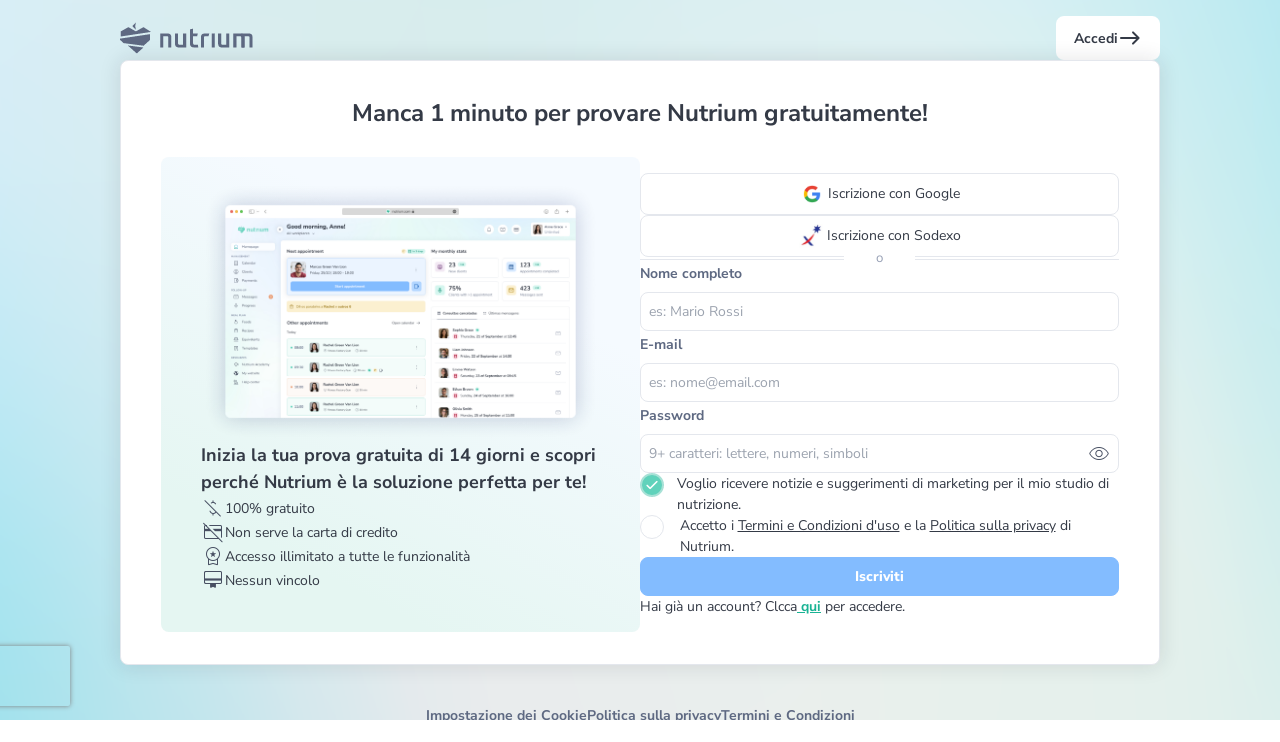

--- FILE ---
content_type: text/html; charset=utf-8
request_url: https://app.nutrium.com/it/accounts/sign_up
body_size: 16107
content:
<!DOCTYPE html><html lang="it"><head>  <script>
    // Initialize dataLayer before GTM loads (best practice)
    window.dataLayer = window.dataLayer || [];

    // Push initial page data and user context
    window.dataLayer.push({
      'event': 'gtm_init',
      'page_title': document.title,
      'page_location': window.location.href,
      'page_path': window.location.pathname,
      'page_referrer': document.referrer,
      
      
    });

    // Enhanced page view tracking for SPA behavior

    // Enhanced ecommerce support

    // Push any server-side events to dataLayer

    // GTM initialization
    (function(w,d,s,l,i){w[l]=w[l]||[];w[l].push({'gtm.start':
    new Date().getTime(),event:'gtm.js'});var f=d.getElementsByTagName(s)[0],
    j=d.createElement(s),dl=l!='dataLayer'?'&l='+l:'';j.async=true;j.src=
    'https://www.googletagmanager.com/gtm.js?id='+i+dl;f.parentNode.insertBefore(j,f);
    })(window,document,'script','dataLayer','GTM-WQT2752');
  </script>
<link rel="icon" type="image/x-icon" href="/assets/favicon_rounded-6d67f314bc46d6a5161eace49d8b63a6fbe9c510964815c1b9ccda9a15d53fab.ico" /><meta charset="utf-8" /><meta content="IE=edge" http-esrquiv="X-UA-Compatible" /><meta content="width=device-width, initial-scale=1" name="viewport" /><meta content="7 days" name="revisit-after" /><meta content="it" http-equiv="content-language" /><meta content="Nutrium" name="author" /><meta content="software, nutrizione, Nutrium, accompagnamento, nutrizionista, dietologo, studio, applicazione mobile, piano alimentare, calcoli nutrizionali, tabelle di composizione degli alimenti, software di valutazione fisica, software di nutrizione online, software di nutrizione, programma per nutrizionisti, software per nutrizionista, programma di nutrizione, software per studio di nutrizione" name="keywords" /><meta content="Inizia a esplorare il software di nutrizione più aggiornato, utilizzato da più di 150.000 professionisti della nutrizione. Non è richiesta carta di credito." name="description" /><meta content="Inizia a esplorare il software di nutrizione più aggiornato, utilizzato da più di 150.000 professionisti della nutrizione. Non è richiesta carta di credito." property="og:description" /><meta content="Nutrium | Software di Nutrizione | Provalo gratis" property="og:title" /><meta content="https://app.nutrium.com/assets/logos/og_image_logo-b704b4afa5a1bb7d20fc9b77a47898224a3a25d18d96c077b5739cc045eeed7e.png" property="og:image" /><meta content="Nutrium" property="og:site_name" /><meta content="website" property="og:type" /><meta content="203725156904177" property="fb:app_id" /><meta content="summary_large_image" name="twitter:card" /><meta content="@NutriumIO" name="twitter:site" /><meta content="Nutrium | Software di Nutrizione | Provalo gratis" name="twitter:title" /><meta content="Inizia a esplorare il software di nutrizione più aggiornato, utilizzato da più di 150.000 professionisti della nutrizione. Non è richiesta carta di credito." name="twitter:description" /><meta content="https://app.nutrium.com/assets/logos/og_image_logo-b704b4afa5a1bb7d20fc9b77a47898224a3a25d18d96c077b5739cc045eeed7e.png" name="twitter:image" /><meta content="https://app.nutrium.com/it/accounts/sign_up" property="og:url" /><link href="https://app.nutrium.com/it/accounts/sign_up" rel="canonical" /><link href="/manifest.json" rel="manifest" /><meta name="csrf-param" content="authenticity_token" />
<meta name="csrf-token" content="nOM2gVqv4c9h4g9sK7nPlU3D4f6krzOL7K3d5Vn4xrQAVtltKnJGW-TeQ4fk5Js2WiHb5lQatSyiL_C_kLd6Bw" /><link href="https://app.nutrium.com/it/accounts/sign_up" hreflang="x-default" rel="alternate" /><link href="https://app.nutrium.com/pt/accounts/sign_up" hreflang="pt" rel="alternate" /><link href="https://app.nutrium.com/en/accounts/sign_up" hreflang="en" rel="alternate" /><link href="https://app.nutrium.com/pt-br/accounts/sign_up" hreflang="pt-BR" rel="alternate" /><link href="https://app.nutrium.com/es/accounts/sign_up" hreflang="es" rel="alternate" /><link href="https://app.nutrium.com/fr/accounts/sign_up" hreflang="fr" rel="alternate" /><link href="https://app.nutrium.com/it/accounts/sign_up" hreflang="it" rel="alternate" /><link href="https://app.nutrium.com/de/accounts/sign_up" hreflang="de" rel="alternate" /><title>Nutrium | Software di Nutrizione | Provalo gratis</title><link rel="stylesheet" href="/assets/redesign/devise/base-b78ad3bb98cb89d68deeb6b246f8fb616acc52cc4be71b3810fe9beeb1eea029.css" media="all" /><link rel="stylesheet" href="/assets/redesign/devise/registrations/new-04024382391bb910584145d8113cf35ef376b55d125bb4516cebeb14ce788597.css" media="all" /><link rel="stylesheet" href="/assets/tailwind-cce588d7e29ec517391eba01599ac110883e0777d1b1f07c35f4842c32e4d30f.css" media="all" />
<link rel="stylesheet" href="/assets/inter-font-296f105e72c6ee1561ef9960d203bf7dd47cc52be2ca44b3ed3a0d4bfac7aaf8.css" media="all" /><script src="/assets/config-0d354c0c0e8d045dbda7b22ac168ac0eecbfb8a1153623c9853641c4786f4a09.js"></script><script>Nutrium.locale      = "it";
Nutrium.time_zone   = "";
Nutrium.currentPath = "/it/accounts/sign_up"

Nutrium.version.set("2026.01.7");
Nutrium.env.set("production");
Nutrium.env.vars.set('PUBLIC_DOMAIN', "https://nutrium.com");
Nutrium.env.vars.set('COFINANCED_PROJECTS_URL_PATH', "/it/cofinanced_projects");
Nutrium.env.vars.set('TERMS_AND_CONDITIONS_URL_PATH', "/it/terms_and_conditions");
Nutrium.env.vars.set('PROFESSIONAL_SEARCH_URL_PATH', "/it/professionals");
Nutrium.env.vars.set('GEOCODING_API_KEY', "AIzaSyBwD0uj6v-7XJa3e60mk-xVnYik2CcZ5aY");
Nutrium.env.vars.set('SENTRY_FRONTEND_DSN', "https://84a95ea02fb64e16a2d6d066bd9b41ab@o30940.ingest.sentry.io/5653751");
Nutrium.env.vars.set('APP_DOMAIN', "https://app.nutrium.com");
Nutrium.env.vars.set('AMPLITUDE_API_KEY', "cf9df212efebe6be3c37c538f47b30a7");
Nutrium.env.vars.set('FIREBASE_PROJECT_ID', "nutrium-bf7ab");
Nutrium.env.vars.set('FIREBASE_WEB_API_KEY', "AIzaSyAl_kSu2P3bkfHIWnhMj9Q51kLNNjl5V5w");
Nutrium.env.vars.set('FIREBASE_WEB_APP_ID', "1:457571545963:web:997d9101e0ff4564a6122e");
Nutrium.env.vars.set('FIREBASE_WEB_SENDER_ID', "457571545963");</script><script src="https://browser.sentry-cdn.com/6.19.7/bundle.tracing.min.js" crossorigin="anonymous" integrity="sha384-lEBvyPG01tsv1WahtwAQevkCCh3NjqUNlz93IATGFmFuVbVyx6dReoQ035OOjNsM"></script><script>Sentry.init({
  enabled         : (Nutrium.env.inProduction() || Nutrium.env.inStaging()),
  dsn             : Nutrium.env.vars.get('SENTRY_FRONTEND_DSN'),
  release         : Nutrium.version.get(),
  environment     : Nutrium.env.get(),
  allowUrls       : ['/assets'],
  integrations    : [new Sentry.Integrations.BrowserTracing()],
  tracesSampleRate: 0.0
});</script><style>.async-hide { opacity: 0 !important } </style>

<script>
  (function(a,s,y,n,c,h,i,d,e){s.className+=' '+y;h.start=1*new Date;
  h.end=i=function(){s.className=s.className.replace(RegExp(' ?'+y),'')};
  (a[n]=a[n]||[]).hide=h;setTimeout(function(){i();h.end=null},c);h.timeout=c;
  })(window,document.documentElement,'async-hide','dataLayer',4000,
  {'OPT-TMH7Z4C':true});
</script>

<script src="https://www.googleoptimize.com/optimize.js?id=OPT-TMH7Z4C"></script>
  <!-- Hotjar Tracking Code -->
  <script>
    if(typeof hj === 'undefined') {
      (function(h,o,t,j,a,r){
          h.hj=h.hj||function(){(h.hj.q=h.hj.q||[]).push(arguments)};
          h._hjSettings={hjid:1530397,hjsv:6};
          a=o.getElementsByTagName('head')[0];
          r=o.createElement('script');r.async=1;
          r.src=t+h._hjSettings.hjid+j+h._hjSettings.hjsv;
          a.appendChild(r);
      })(window,document,'https://static.hotjar.com/c/hotjar-','.js?sv=');
    }
  </script>
</head><body class="nds tw-font-nunito-sans nds-text-md">  <noscript>
    <iframe src="https://www.googletagmanager.com/ns.html?id=GTM-WQT2752"
            height="0" width="0" style="display:none;visibility:hidden"></iframe>
  </noscript>
<div class="devise-wrapper application-brand-nutrium" id="wrapper"><div class="wrapper wrapper-content" data-nds-responsive-mode="true"><div class="nds-container"><div class="nds-col-12 tw-flex tw-flex-col tw-justify-between tw-gap-xl tw-min-h-screen tw-min-w-0 !tw-py-sm sm:tw-max-w-[1088px] sm:tw-m-auto"><div class="tw-flex tw-flex-col tw-gap-xl"><div class="header tw-grow tw-flex tw-items-center tw-justify-between"><a class="tw-text-mobile-gray-700" href="https://nutrium.com/it"><img class="logo-alt tw-h-8" src="/assets/logos/logo-alt-gray-4852f1a64025b1c9e0ecf2660734ce7788826ec8cbe10dd713b670dc9c4875cb.svg" /></a><a class="action nds-btn-white" href="/it/accounts/sign_in">Accedi<i class="nds-icon-xl material-symbols-rounded !tw-font-normal">east</i></a></div><div class="widget-middle"><form class="simple_form tw-w-full" id="new_account" novalidate="novalidate" action="/it/accounts" accept-charset="UTF-8" method="post"><input type="hidden" name="authenticity_token" value="sTbtCA_wDahYqpzUi6-lUCWyIuPsokGUrFfwVGuZTuW-TfeJ8ASCe1TnPeleTEYPDzXdhwDBI-sRcoXikFZhgA" autocomplete="off" /><div data-intercom-lead-url="/it/api/v0/accounts/professionals/create_or_update_lead" id="new-account-wizard"><h1 class="hidden"></h1><section class="tw-relative wizard-step-content nds-widget-shadow tw-p-sm"><script>Nutrium.env.vars.set('GOOGLE_CLIENT_ID', "457571545963-qqm5upvp64a52qchc84g9cbgr2f1ejgs.apps.googleusercontent.com");</script><div class="nds-widget-header tw-mb-sm"><div class="header"><h1 class="title tw-text-center nds-text-3xl tw-font-bold tw-w-full">Manca 1 minuto per provare Nutrium gratuitamente!</h1></div></div><div class="widget-content nds-widget-content tw-flex tw-gap-20"><div class="column tw-flex-1 tw-hidden md:tw-block"><div class="features-info tw-flex tw-flex-col tw-gap-sm tw-px-xl tw-pt-md tw-pb-xl"><img class="web-app" src="/assets/landing_page/software-preview-4517ae587eb5ede87acfcdd5b54ef800f890b30d840acf7d163f8da600467f0a.png" /><div class="title nds-header-h2">Inizia la tua prova gratuita di 14 giorni e scopri perché Nutrium è la soluzione perfetta per te!</div><div class="listing tw-flex tw-flex-col tw-gap-xs"><div class="list-element tw-flex tw-gap-xs tw-items-center"><i class="nds-icon-xl material-symbols-rounded">money_off</i>100% gratuito</div><div class="list-element tw-flex tw-gap-xs tw-items-center"><i class="nds-icon-xl material-symbols-rounded">credit_card_off</i>Non serve la carta di credito</div><div class="list-element tw-flex tw-gap-xs tw-items-center"><i class="nds-icon-xl material-symbols-rounded">workspace_premium</i>Accesso illimitato a tutte le funzionalità</div><div class="list-element tw-flex tw-gap-xs tw-items-center"><i class="nds-icon-xl material-symbols-rounded">card_membership</i>Nessun vincolo</div></div></div></div><div class="column sign-up-form tw-flex-1 tw-flex tw-flex-col tw-gap-md tw-justify-center"><div class="flash-messages-container"></div><div class="third-party-auth tw-flex tw-flex-col tw-gap-sm nds-dropdown-anchor"><div class="nds-btn-white" id="google-auth-btn"><img class="icon" src="/assets/devise/google-logo-9e025cb7a7a635b66c9c9e2d27d64c97449acd2069973f4cb847fd1b4ef4fc17.png" /><div class="text">Iscrizione con Google</div></div><div class="nds-btn-white" data-height="600" data-width="600" href="/omniauth/sodexo" id="sodexo-signin-btn"><img class="icon" src="/assets/devise/sodexo-logo-32f32941eb879129018ff360e36105c59367305a7f0dc7b93eaa21612c85cb12.jpg" /><div class="text">Iscrizione con Sodexo</div></div><div class="separator"><span>o</span></div></div><div class="form-group hidden account_professional_referred_id"><input class="form-control hidden" autocomplete="off" type="hidden" name="account[professional_attributes][referred_id]" id="account_professional_attributes_referred_id" /></div><div class="form-group hidden account_professional_registered_with_referral"><input class="form-control hidden" autocomplete="off" type="hidden" value="false" name="account[professional_attributes][registered_with_referral]" id="account_professional_attributes_registered_with_referral" /></div><div class="fields tw-flex tw-flex-col tw-gap-sm"><div class="field"><div class="nds-input-label">Nome completo</div><div class="form-group string required account_professional_name"><input class="form-control string required nds-input" placeholder="es: Mario Rossi" type="text" name="account[professional_attributes][name]" id="account_professional_attributes_name" /></div></div><div class="form-group hidden account_professional_time_zone"><input class="form-control hidden" autocomplete="off" type="hidden" value="UTC" name="account[professional_attributes][time_zone]" id="account_professional_attributes_time_zone" /></div><div class="form-group hidden account_customer_instalments"><input class="form-control hidden" autocomplete="off" type="hidden" value="1" name="account[customer][instalments]" id="account_customer_instalments" /></div><div class="form-group hidden account_customer_billing_cycle_id"><input class="form-control hidden" autocomplete="off" type="hidden" value="0" name="account[customer][billing_cycle_id]" id="account_customer_billing_cycle_id" /></div><div class="form-group hidden account_customer_current_pricing_plan_id"><input class="form-control hidden" autocomplete="off" type="hidden" value="1" name="account[customer][current_pricing_plan_id]" id="account_customer_current_pricing_plan_id" /></div><div class="form-group hidden account_customer_current_number_of_patients_limit_id"><input class="form-control hidden" autocomplete="off" type="hidden" value="0" name="account[customer][current_number_of_patients_limit_id]" id="account_customer_current_number_of_patients_limit_id" /></div><div class="field"><div class="nds-input-label">E-mail</div><div class="form-group email required account_email"><input class="form-control string email required nds-input" data-email-available-url="/it/api/v0/accounts/email_available" required="required" placeholder="es: nome@email.com" type="email" name="account[email]" id="account_email" /></div></div><div class="field"><div class="nds-input-label">Password</div><div class="password-input tw-relative"><div class="form-group password required account_password"><input class="form-control password required nds-input" minlength="9" maxlength="128" data-is-password-secure-url="/it/api/v0/accounts/is_password_secure" required="required" placeholder="9+ caratteri: lettere, numeri, simboli" size="128" type="password" name="account[password]" id="account_password" /></div><i class="show-password nds-icon-xl material-symbols-rounded tw-cursor-pointer tw-absolute tw-right-2 tw-top-2">visibility</i></div></div></div><div class="consents" data-consent-required="true"><div class="checkboxes tw-flex tw-flex-col tw-gap-sm"><div class="form-group boolean optional account_consent_marketing_consent_status_id checkbox-container nds-checkbox-circle green-check"><div class="checkbox"><input name="account[consent][marketing_consent_status_id]" type="hidden" value="0" autocomplete="off" /><input class="boolean optional" type="checkbox" value="1" checked="checked" name="account[consent][marketing_consent_status_id]" id="account_consent_marketing_consent_status_id" /><label class="boolean optional" for="account_consent_marketing_consent_status_id">Voglio ricevere notizie e suggerimenti di marketing per il mio studio di nutrizione.</label></div></div><div class="form-group boolean optional account_consent_terms_of_use_and_privacy_policy_consented"><div class="checkbox"><div class="checkbox nds-checkbox-circle green-check" data-hipaa-countries="[234]"><input name="account[consent][terms_of_use_and_privacy_policy_consented]" type="hidden" value="0" autocomplete="off" /><input type="checkbox" value="1" name="account[consent][terms_of_use_and_privacy_policy_consented]" id="account_consent_terms_of_use_and_privacy_policy_consented" /><label for="account_consent_terms_of_use_and_privacy_policy_consented"><div class="label-terms">Accetto i <a target="_blank" class="tw-underline" href="https://nutrium.com/it/terms_and_conditions/professionals">Termini e Condizioni d&#39;uso</a> e la <a target="_blank" class="tw-underline" href="https://nutrium.com/it/privacy_policy/professionals">Politica sulla privacy</a> di Nutrium.</div><div class="label-hipaa-terms hidden">Accetto i <a target="_blank" class="tw-underline" href="https://nutrium.com/it/terms_and_conditions/professionals">Termini e Condizioni d&#39;uso</a>, la <a target="_blank" class="tw-underline" href="https://nutrium.com/it/privacy_policy/professionals">Politica sulla privacy</a> di Nutrium e il <a target="_blank" class="tw-underline" href="https://nutrium.com/en/terms_and_conditions#baa">Business Associate Agreement (BAA) dell&#39;Health Insurance Portability and Accountability Act (HIPAA)</a>.</div></label></div></div></div></div></div><button name="button" type="submit" class="btn nds-btn-primary-blue submit">Iscriviti</button><div class="login-action">Hai già un account? Clcca<a class="link-green" href="/it/accounts/sign_in"> qui</a> per accedere.</div></div></div></section><h1 class="hidden"></h1><section class="tw-relative wizard-step-content nds-widget-shadow tw-p-sm hidden-wizard-step tw-max-w-[800px]"><div class="nds-widget-header tw-mb-sm"><div class="header"><h1 class="title welcome-title tw-text-center nds-text-3xl tw-font-bold tw-w-full">Gentile, %{first_name}! Abbiamo solo bisogno di alcuni dati per migliorare la tua esperienza&#39;</h1></div></div><div class="widget-content nds-widget-content"><div class="column step-two tw-flex tw-flex-col tw-gap-sm"><div class="field"><div class="nds-input-label">Sesso</div><div class="form-group select required account_professional_gender"><select class="form-control select required" name="account[professional_attributes][gender]" id="account_professional_attributes_gender"><option value="" label=" "></option>
<option value="0">Maschio</option>
<option value="1">Femmina</option>
<option value="2">Altro</option>
<option value="3">Intersex</option></select></div></div><div class="field"><div class="nds-input-label">Paese</div><div class="form-group select required account_professional_country_of_residence"><select class="form-control select required" name="account[professional_attributes][country_of_residence]" id="account_professional_attributes_country_of_residence"><option value="" label=" "></option>
<option data-country-id="2" data-dialing-code="93" data-language-id="1" data-states="[]" value="Afghanistan">Afghanistan</option>
<option data-country-id="246" data-dialing-code="27" data-language-id="1" data-states="[]" value="Africa del Sud">Africa del Sud</option>
<option data-country-id="6" data-dialing-code="355" data-language-id="1" data-states="[]" value="Albania">Albania</option>
<option data-country-id="64" data-dialing-code="213" data-language-id="4" data-states="[]" value="Algeria">Algeria</option>
<option data-country-id="7" data-dialing-code="376" data-language-id="3" data-states="[]" value="Andorra">Andorra</option>
<option data-country-id="3" data-dialing-code="244" data-language-id="0" data-states="[]" value="Angola">Angola</option>
<option data-country-id="4" data-dialing-code="1264" data-language-id="1" data-states="[]" value="Anguilla">Anguilla</option>
<option data-country-id="12" data-language-id="1" data-states="[]" value="Antartide">Antartide</option>
<option data-country-id="14" data-dialing-code="1268" data-language-id="1" data-states="[]" value="Antigua e Barbuda">Antigua e Barbuda</option>
<option data-country-id="192" data-dialing-code="966" data-language-id="1" data-states="[]" value="Arabia Saudita">Arabia Saudita</option>
<option data-country-id="9" data-dialing-code="54" data-language-id="3" data-states="[]" value="Argentina">Argentina</option>
<option data-country-id="10" data-dialing-code="374" data-language-id="1" data-states="[]" value="Armenia">Armenia</option>
<option data-country-id="1" data-dialing-code="297" data-language-id="1" data-states="[]" value="Aruba">Aruba</option>
<option data-country-id="15" data-dialing-code="61" data-language-id="1" data-states="[]" value="Australia">Australia</option>
<option data-country-id="16" data-dialing-code="43" data-language-id="1" data-states="[]" value="Austria">Austria</option>
<option data-country-id="17" data-dialing-code="994" data-language-id="1" data-states="[]" value="Azerbaijan">Azerbaijan</option>
<option data-country-id="25" data-dialing-code="1242" data-language-id="1" data-states="[]" value="Bahamas">Bahamas</option>
<option data-country-id="24" data-dialing-code="973" data-language-id="1" data-states="[]" value="Bahrain">Bahrain</option>
<option data-country-id="22" data-dialing-code="880" data-language-id="1" data-states="[]" value="Bangladesh">Bangladesh</option>
<option data-country-id="33" data-dialing-code="1246" data-language-id="1" data-states="[]" value="Barbados">Barbados</option>
<option data-country-id="19" data-dialing-code="32" data-language-id="4" data-states="[]" value="Belgio">Belgio</option>
<option data-country-id="29" data-dialing-code="501" data-language-id="3" data-states="[]" value="Belize">Belize</option>
<option data-country-id="20" data-dialing-code="229" data-language-id="4" data-states="[]" value="Benin">Benin</option>
<option data-country-id="30" data-dialing-code="1441" data-language-id="1" data-states="[]" value="Bermuda">Bermuda</option>
<option data-country-id="35" data-dialing-code="975" data-language-id="1" data-states="[]" value="Bhutan">Bhutan</option>
<option data-country-id="28" data-dialing-code="375" data-language-id="1" data-states="[]" value="Bielorussia">Bielorussia</option>
<option data-country-id="31" data-dialing-code="591" data-language-id="3" data-states="[]" value="Bolivia">Bolivia</option>
<option data-country-id="26" data-dialing-code="387" data-language-id="1" data-states="[]" value="Bosnia ed Erzegovina">Bosnia ed Erzegovina</option>
<option data-country-id="37" data-dialing-code="267" data-language-id="1" data-states="[]" value="Botswana">Botswana</option>
<option data-country-id="32" data-dialing-code="55" data-language-id="2" data-states="[]" value="Brasile">Brasile</option>
<option data-country-id="34" data-dialing-code="673" data-language-id="1" data-states="[]" value="Brunei">Brunei</option>
<option data-country-id="23" data-dialing-code="359" data-language-id="1" data-states="[]" value="Bulgaria">Bulgaria</option>
<option data-country-id="21" data-dialing-code="226" data-language-id="4" data-states="[]" value="Burkina Faso">Burkina Faso</option>
<option data-country-id="18" data-dialing-code="257" data-language-id="1" data-states="[]" value="Burundi">Burundi</option>
<option data-country-id="119" data-dialing-code="855" data-language-id="1" data-states="[]" value="Cambogia">Cambogia</option>
<option data-country-id="45" data-dialing-code="237" data-language-id="1" data-states="[]" value="Camerun">Camerun</option>
<option data-country-id="39" data-dialing-code="1" data-language-id="1" data-states="[]" value="Canada (Inglese)">Canada (Inglese)</option>
<option data-country-id="39" data-dialing-code="1" data-language-id="4" data-states="[]" value="Canada (Francese)">Canada (Francese)</option>
<option data-country-id="51" data-dialing-code="238" data-language-id="0" data-states="[]" value="Capo Verde">Capo Verde</option>
<option data-country-id="216" data-dialing-code="235" data-language-id="1" data-states="[]" value="Chad">Chad</option>
<option data-country-id="42" data-dialing-code="56" data-language-id="3" data-states="[]" value="Cile">Cile</option>
<option data-country-id="43" data-dialing-code="86" data-language-id="1" data-states="[]" value="Cina">Cina</option>
<option data-country-id="57" data-dialing-code="357" data-language-id="1" data-states="[]" value="Cipro">Cipro</option>
<option data-country-id="236" data-dialing-code="3906698" data-language-id="5" data-states="[]" value="Città del Vaticano">Città del Vaticano</option>
<option data-country-id="49" data-dialing-code="57" data-language-id="3" data-states="[]" value="Colombia">Colombia</option>
<option data-country-id="50" data-dialing-code="269" data-language-id="1" data-states="[]" value="Comore">Comore</option>
<option data-country-id="47" data-dialing-code="242" data-language-id="4" data-states="[]" value="Congo">Congo</option>
<option data-country-id="182" data-dialing-code="850" data-language-id="1" data-states="[]" value="Corea del Nord">Corea del Nord</option>
<option data-country-id="122" data-dialing-code="82" data-language-id="1" data-states="[]" value="Corea del Sud">Corea del Sud</option>
<option data-country-id="52" data-dialing-code="506" data-language-id="3" data-states="[]" value="Costa Rica">Costa Rica</option>
<option data-country-id="44" data-dialing-code="225" data-language-id="4" data-states="[]" value="Costa d&#39; Avorio">Costa d&#39; Avorio</option>
<option data-country-id="99" data-dialing-code="385" data-language-id="1" data-states="[]" value="Croazia">Croazia</option>
<option data-country-id="53" data-dialing-code="53" data-language-id="3" data-states="[]" value="Cuba">Cuba</option>
<option data-country-id="62" data-dialing-code="45" data-language-id="1" data-states="[]" value="Danimarca">Danimarca</option>
<option data-country-id="61" data-dialing-code="1767" data-language-id="1" data-states="[]" value="Dominica">Dominica</option>
<option data-country-id="65" data-dialing-code="593" data-language-id="3" data-states="[]" value="Ecuador">Ecuador</option>
<option data-country-id="66" data-dialing-code="20" data-language-id="1" data-states="[]" value="Egitto">Egitto</option>
<option data-country-id="200" data-dialing-code="503" data-language-id="3" data-states="[]" value="El Salvador">El Salvador</option>
<option data-country-id="8" data-dialing-code="971" data-language-id="1" data-states="[]" value="Emirati Arabi Uniti">Emirati Arabi Uniti</option>
<option data-country-id="67" data-dialing-code="291" data-language-id="1" data-states="[]" value="Eritrea">Eritrea</option>
<option data-country-id="70" data-dialing-code="372" data-language-id="1" data-states="[]" value="Estonia">Estonia</option>
<option data-country-id="71" data-dialing-code="251" data-language-id="1" data-states="[]" value="Etiopia">Etiopia</option>
<option data-country-id="73" data-dialing-code="679" data-language-id="1" data-states="[]" value="Fiji">Fiji</option>
<option data-country-id="177" data-dialing-code="63" data-language-id="1" data-states="[]" value="Filippine">Filippine</option>
<option data-country-id="72" data-dialing-code="358" data-language-id="1" data-states="[]" value="Finlandia">Finlandia</option>
<option data-country-id="75" data-dialing-code="33" data-language-id="4" data-states="[]" value="Francia">Francia</option>
<option data-country-id="78" data-dialing-code="241" data-language-id="4" data-states="[]" value="Gabon">Gabon</option>
<option data-country-id="86" data-dialing-code="220" data-language-id="1" data-states="[]" value="Gambia">Gambia</option>
<option data-country-id="80" data-dialing-code="995" data-language-id="1" data-states="[]" value="Georgia">Georgia</option>
<option data-country-id="59" data-dialing-code="49" data-language-id="6" data-states="[]" value="Germania">Germania</option>
<option data-country-id="82" data-dialing-code="233" data-language-id="1" data-states="[]" value="Ghana">Ghana</option>
<option data-country-id="112" data-dialing-code="1876" data-language-id="1" data-states="[]" value="Giamaica">Giamaica</option>
<option data-country-id="115" data-dialing-code="81" data-language-id="1" data-states="[]" value="Giappone">Giappone</option>
<option data-country-id="83" data-dialing-code="350" data-language-id="3" data-states="[]" value="Gibilterra">Gibilterra</option>
<option data-country-id="60" data-dialing-code="253" data-language-id="1" data-states="[]" value="Gibuti">Gibuti</option>
<option data-country-id="114" data-dialing-code="962" data-language-id="1" data-states="[]" value="Giordania">Giordania</option>
<option data-country-id="90" data-dialing-code="1473" data-language-id="1" data-states="[]" value="Granada">Granada</option>
<option data-country-id="89" data-dialing-code="30" data-language-id="1" data-states="[]" value="Grecia">Grecia</option>
<option data-country-id="91" data-dialing-code="299" data-language-id="1" data-states="[]" value="Groenlandia">Groenlandia</option>
<option data-country-id="85" data-dialing-code="590" data-language-id="1" data-states="[]" value="Guadalupe">Guadalupe</option>
<option data-country-id="94" data-dialing-code="1671" data-language-id="1" data-states="[]" value="Guam">Guam</option>
<option data-country-id="92" data-dialing-code="502" data-language-id="3" data-states="[]" value="Guatemala">Guatemala</option>
<option data-country-id="81" data-dialing-code="44" data-language-id="1" data-states="[]" value="Guernsey">Guernsey</option>
<option data-country-id="84" data-dialing-code="224" data-language-id="4" data-states="[]" value="Guinea">Guinea</option>
<option data-country-id="88" data-dialing-code="240" data-language-id="3" data-states="[]" value="Guinea Equatoriale">Guinea Equatoriale</option>
<option data-country-id="87" data-dialing-code="245" data-language-id="0" data-states="[]" value="Guinea-Bissau">Guinea-Bissau</option>
<option data-country-id="95" data-dialing-code="592" data-language-id="1" data-states="[]" value="Guyana">Guyana</option>
<option data-country-id="93" data-dialing-code="594" data-language-id="1" data-states="[]" value="Guyana Francese">Guyana Francese</option>
<option data-country-id="100" data-dialing-code="509" data-language-id="1" data-states="[]" value="Haiti">Haiti</option>
<option data-country-id="98" data-dialing-code="504" data-language-id="3" data-states="[]" value="Honduras">Honduras</option>
<option data-country-id="96" data-dialing-code="852" data-language-id="1" data-states="[]" value="Hong Kong">Hong Kong</option>
<option data-country-id="104" data-dialing-code="91" data-language-id="1" data-states="[]" value="India">India</option>
<option data-country-id="102" data-dialing-code="62" data-language-id="1" data-states="[]" value="Indonesia">Indonesia</option>
<option data-country-id="107" data-dialing-code="98" data-language-id="1" data-states="[]" value="Iran">Iran</option>
<option data-country-id="108" data-dialing-code="964" data-language-id="1" data-states="[]" value="Iraq">Iraq</option>
<option data-country-id="106" data-dialing-code="353" data-language-id="1" data-states="[]" value="Irlanda">Irlanda</option>
<option data-country-id="109" data-dialing-code="354" data-language-id="1" data-states="[]" value="Islanda">Islanda</option>
<option data-country-id="36" data-language-id="1" data-states="[]" value="Isola Bouvet">Isola Bouvet</option>
<option data-country-id="163" data-dialing-code="672" data-language-id="1" data-states="[]" value="Isola Norfolk">Isola Norfolk</option>
<option data-country-id="54" data-dialing-code="599" data-language-id="1" data-states="[]" value="Isola di Curaçao">Isola di Curaçao</option>
<option data-country-id="103" data-dialing-code="44" data-language-id="1" data-states="[]" value="Isola di Man">Isola di Man</option>
<option data-country-id="55" data-dialing-code="61" data-language-id="1" data-states="[]" value="Isola di Natale">Isola di Natale</option>
<option data-country-id="5" data-dialing-code="358" data-language-id="1" data-states="[]" value="Isole Aland">Isole Aland</option>
<option data-country-id="56" data-dialing-code="1345" data-language-id="1" data-states="[]" value="Isole Cayman">Isole Cayman</option>
<option data-country-id="40" data-dialing-code="61" data-language-id="1" data-states="[]" value="Isole Cocos (Keeling)">Isole Cocos (Keeling)</option>
<option data-country-id="48" data-dialing-code="682" data-language-id="1" data-states="[]" value="Isole Cook">Isole Cook</option>
<option data-country-id="74" data-dialing-code="500" data-language-id="1" data-states="[]" value="Isole Falkland">Isole Falkland</option>
<option data-country-id="76" data-dialing-code="298" data-language-id="1" data-states="[]" value="Isole Faroe">Isole Faroe</option>
<option data-country-id="196" data-dialing-code="500" data-language-id="1" data-states="[]" value="Isole Georgia del Sud e Sandwich del Sud">Isole Georgia del Sud e Sandwich del Sud</option>
<option data-country-id="97" data-language-id="1" data-states="[]" value="Isole Heard e Isole McDonald">Isole Heard e Isole McDonald</option>
<option data-country-id="151" data-dialing-code="1670" data-language-id="1" data-states="[]" value="Isole Marianne Settentrionali">Isole Marianne Settentrionali</option>
<option data-country-id="144" data-dialing-code="692" data-language-id="1" data-states="[]" value="Isole Marshall">Isole Marshall</option>
<option data-country-id="232" data-dialing-code="1" data-language-id="1" data-states="[]" value="Isole Minori secondarie degli Stati Uniti">Isole Minori secondarie degli Stati Uniti</option>
<option data-country-id="175" data-dialing-code="64" data-language-id="1" data-states="[]" value="Isole Pitcairn">Isole Pitcairn</option>
<option data-country-id="198" data-dialing-code="677" data-language-id="1" data-states="[]" value="Isole Salomone">Isole Salomone</option>
<option data-country-id="197" data-dialing-code="4779" data-language-id="1" data-states="[]" value="Isole Svalbard e Jan Mayen">Isole Svalbard e Jan Mayen</option>
<option data-country-id="215" data-dialing-code="1649" data-language-id="1" data-states="[]" value="Isole Turks e Caicos">Isole Turks e Caicos</option>
<option data-country-id="239" data-dialing-code="1284" data-language-id="1" data-states="[]" value="Isole Vergini">Isole Vergini</option>
<option data-country-id="240" data-dialing-code="1340" data-language-id="1" data-states="[]" value="Isole Vergini Americane">Isole Vergini Americane</option>
<option data-country-id="228" data-dialing-code="886" data-language-id="1" data-states="[]" value="Isole di Formosa">Isole di Formosa</option>
<option data-country-id="110" data-dialing-code="972" data-language-id="1" data-states="[]" value="Israele">Israele</option>
<option data-country-id="111" data-dialing-code="39" data-language-id="5" data-states="[]" value="Italia">Italia</option>
<option data-country-id="113" data-dialing-code="44" data-language-id="1" data-states="[]" value="Jersey">Jersey</option>
<option data-country-id="116" data-dialing-code="76" data-language-id="1" data-states="[]" value="Kazakistan">Kazakistan</option>
<option data-country-id="117" data-dialing-code="254" data-language-id="1" data-states="[]" value="Kenia">Kenia</option>
<option data-country-id="120" data-dialing-code="686" data-language-id="1" data-states="[]" value="Kiribati">Kiribati</option>
<option data-country-id="123" data-dialing-code="383" data-language-id="1" data-states="[]" value="Kosovo">Kosovo</option>
<option data-country-id="124" data-dialing-code="965" data-language-id="1" data-states="[]" value="Kuwait">Kuwait</option>
<option data-country-id="118" data-dialing-code="996" data-language-id="1" data-states="[]" value="Kyrgyzstan">Kyrgyzstan</option>
<option data-country-id="125" data-dialing-code="856" data-language-id="1" data-states="[]" value="Laos">Laos</option>
<option data-country-id="132" data-dialing-code="266" data-language-id="1" data-states="[]" value="Lesotho">Lesotho</option>
<option data-country-id="135" data-dialing-code="371" data-language-id="1" data-states="[]" value="Lettonia">Lettonia</option>
<option data-country-id="126" data-dialing-code="961" data-language-id="1" data-states="[]" value="Libano">Libano</option>
<option data-country-id="127" data-dialing-code="231" data-language-id="1" data-states="[]" value="Liberia">Liberia</option>
<option data-country-id="128" data-dialing-code="218" data-language-id="1" data-states="[]" value="Libia">Libia</option>
<option data-country-id="130" data-dialing-code="423" data-language-id="1" data-states="[]" value="Liechtenstein">Liechtenstein</option>
<option data-country-id="133" data-dialing-code="370" data-language-id="1" data-states="[]" value="Lituania">Lituania</option>
<option data-country-id="134" data-dialing-code="352" data-language-id="4" data-states="[]" value="Lussemburgo">Lussemburgo</option>
<option data-country-id="136" data-dialing-code="853" data-language-id="0" data-states="[]" value="Macao">Macao</option>
<option data-country-id="145" data-dialing-code="389" data-language-id="1" data-states="[]" value="Macedonia">Macedonia</option>
<option data-country-id="141" data-dialing-code="261" data-language-id="4" data-states="[]" value="Madagascar">Madagascar</option>
<option data-country-id="157" data-dialing-code="265" data-language-id="1" data-states="[]" value="Malawi">Malawi</option>
<option data-country-id="142" data-dialing-code="960" data-language-id="1" data-states="[]" value="Maldive">Maldive</option>
<option data-country-id="158" data-dialing-code="60" data-language-id="1" data-states="[]" value="Malesia">Malesia</option>
<option data-country-id="146" data-dialing-code="223" data-language-id="4" data-states="[]" value="Mali">Mali</option>
<option data-country-id="147" data-dialing-code="356" data-language-id="1" data-states="[]" value="Malta">Malta</option>
<option data-country-id="138" data-dialing-code="212" data-language-id="1" data-states="[]" value="Marocco">Marocco</option>
<option data-country-id="155" data-dialing-code="596" data-language-id="1" data-states="[]" value="Martinica">Martinica</option>
<option data-country-id="153" data-dialing-code="222" data-language-id="1" data-states="[]" value="Mauritania">Mauritania</option>
<option data-country-id="156" data-dialing-code="230" data-language-id="1" data-states="[]" value="Mauritius">Mauritius</option>
<option data-country-id="159" data-dialing-code="262" data-language-id="1" data-states="[]" value="Mayotte">Mayotte</option>
<option data-country-id="143" data-dialing-code="52" data-language-id="3" data-states="[]" value="Messico">Messico</option>
<option data-country-id="77" data-dialing-code="691" data-language-id="1" data-states="[]" value="Micronesia">Micronesia</option>
<option data-country-id="140" data-dialing-code="373" data-language-id="1" data-states="[]" value="Moldavia">Moldavia</option>
<option data-country-id="139" data-dialing-code="377" data-language-id="4" data-states="[]" value="Monaco">Monaco</option>
<option data-country-id="150" data-dialing-code="976" data-language-id="1" data-states="[]" value="Mongolia">Mongolia</option>
<option data-country-id="149" data-dialing-code="382" data-language-id="1" data-states="[]" value="Montenegro">Montenegro</option>
<option data-country-id="154" data-dialing-code="1664" data-language-id="1" data-states="[]" value="Montserrat">Montserrat</option>
<option data-country-id="152" data-dialing-code="258" data-language-id="0" data-states="[]" value="Mozambico">Mozambico</option>
<option data-country-id="148" data-dialing-code="95" data-language-id="1" data-states="[]" value="Myanmar">Myanmar</option>
<option data-country-id="160" data-dialing-code="264" data-language-id="1" data-states="[]" value="Namibia">Namibia</option>
<option data-country-id="170" data-dialing-code="674" data-language-id="1" data-states="[]" value="Nauru">Nauru</option>
<option data-country-id="169" data-dialing-code="977" data-language-id="1" data-states="[]" value="Nepal">Nepal</option>
<option data-country-id="165" data-dialing-code="505" data-language-id="3" data-states="[]" value="Nicaragua">Nicaragua</option>
<option data-country-id="162" data-dialing-code="227" data-language-id="4" data-states="[]" value="Niger">Niger</option>
<option data-country-id="164" data-dialing-code="234" data-language-id="1" data-states="[]" value="Nigeria">Nigeria</option>
<option data-country-id="166" data-dialing-code="683" data-language-id="1" data-states="[]" value="Niue">Niue</option>
<option data-country-id="168" data-dialing-code="47" data-language-id="1" data-states="[]" value="Norvegia">Norvegia</option>
<option data-country-id="161" data-dialing-code="687" data-language-id="1" data-states="[]" value="Nuova Caledonia">Nuova Caledonia</option>
<option data-country-id="171" data-dialing-code="64" data-language-id="1" data-states="[]" value="Nuova Zelanda">Nuova Zelanda</option>
<option data-country-id="172" data-dialing-code="968" data-language-id="1" data-states="[]" value="Oman">Oman</option>
<option data-country-id="167" data-dialing-code="31" data-language-id="1" data-states="[]" value="Paesi Bassi">Paesi Bassi</option>
<option data-country-id="173" data-dialing-code="92" data-language-id="1" data-states="[]" value="Pakistan">Pakistan</option>
<option data-country-id="178" data-dialing-code="680" data-language-id="1" data-states="[]" value="Palau">Palau</option>
<option data-country-id="185" data-dialing-code="970" data-language-id="1" data-states="[]" value="Palestina">Palestina</option>
<option data-country-id="174" data-dialing-code="507" data-language-id="3" data-states="[]" value="Panama">Panama</option>
<option data-country-id="179" data-dialing-code="675" data-language-id="1" data-states="[]" value="Papua Nuova Guinea">Papua Nuova Guinea</option>
<option data-country-id="184" data-dialing-code="595" data-language-id="3" data-states="[]" value="Paraguay">Paraguay</option>
<option data-country-id="176" data-dialing-code="51" data-language-id="3" data-states="[]" value="Perù">Perù</option>
<option data-country-id="186" data-dialing-code="689" data-language-id="1" data-states="[]" value="Polinesia Francese">Polinesia Francese</option>
<option data-country-id="180" data-dialing-code="48" data-language-id="1" data-states="[]" value="Polonia">Polonia</option>
<option data-country-id="181" data-dialing-code="1787" data-language-id="3" data-states="[]" value="Porto Rico">Porto Rico</option>
<option data-country-id="183" data-dialing-code="351" data-language-id="0" data-states="[]" value="Portogallo">Portogallo</option>
<option data-country-id="187" data-dialing-code="974" data-language-id="1" data-states="[]" value="Qatar">Qatar</option>
<option data-country-id="79" data-dialing-code="44" data-language-id="1" data-states="[]" value="Regno Unito">Regno Unito</option>
<option data-country-id="58" data-dialing-code="420" data-language-id="1" data-states="[]" value="Repubblica Ceca">Repubblica Ceca</option>
<option data-country-id="38" data-dialing-code="236" data-language-id="4" data-states="[]" value="Repubblica Centrafricana">Repubblica Centrafricana</option>
<option data-country-id="46" data-dialing-code="243" data-language-id="4" data-states="[]" value="Repubblica Democratica del Congo">Repubblica Democratica del Congo</option>
<option data-country-id="63" data-dialing-code="1" data-language-id="3" data-states="[]" value="Repubblica Dominicana">Repubblica Dominicana</option>
<option data-country-id="188" data-dialing-code="262" data-language-id="1" data-states="[]" value="Riunione">Riunione</option>
<option data-country-id="189" data-dialing-code="40" data-language-id="1" data-states="[]" value="Romania">Romania</option>
<option data-country-id="191" data-dialing-code="250" data-language-id="1" data-states="[]" value="Ruanda">Ruanda</option>
<option data-country-id="190" data-dialing-code="7" data-language-id="1" data-states="[]" value="Russia">Russia</option>
<option data-country-id="68" data-dialing-code="212" data-language-id="3" data-states="[]" value="Sahara Occidentale">Sahara Occidentale</option>
<option data-country-id="121" data-dialing-code="1869" data-language-id="1" data-states="[]" value="Saint Kitts e Nevis">Saint Kitts e Nevis</option>
<option data-country-id="137" data-dialing-code="590" data-language-id="1" data-states="[]" value="Saint Martin">Saint Martin</option>
<option data-country-id="212" data-dialing-code="1721" data-language-id="1" data-states="[]" value="Saint Martin">Saint Martin</option>
<option data-country-id="237" data-dialing-code="1784" data-language-id="1" data-states="[]" value="Saint Vincent e Grenadine">Saint Vincent e Grenadine</option>
<option data-country-id="27" data-dialing-code="590" data-language-id="1" data-states="[]" value="Saint-Barthélemy">Saint-Barthélemy</option>
<option data-country-id="203" data-dialing-code="508" data-language-id="1" data-states="[]" value="Saint-Pierre e Miquelon">Saint-Pierre e Miquelon</option>
<option data-country-id="244" data-dialing-code="685" data-language-id="1" data-states="[]" value="Samoa">Samoa</option>
<option data-country-id="11" data-dialing-code="1684" data-language-id="1" data-states="[]" value="Samoa Americane">Samoa Americane</option>
<option data-country-id="201" data-dialing-code="378" data-language-id="5" data-states="[]" value="San Marino">San Marino</option>
<option data-country-id="129" data-dialing-code="1758" data-language-id="1" data-states="[]" value="Santa Lucia">Santa Lucia</option>
<option data-country-id="194" data-dialing-code="221" data-language-id="4" data-states="[]" value="Senegal">Senegal</option>
<option data-country-id="204" data-dialing-code="381" data-language-id="1" data-states="[]" value="Serbia">Serbia</option>
<option data-country-id="213" data-dialing-code="248" data-language-id="1" data-states="[]" value="Seychelles">Seychelles</option>
<option data-country-id="199" data-dialing-code="232" data-language-id="1" data-states="[]" value="Sierra Leone">Sierra Leone</option>
<option data-country-id="195" data-dialing-code="65" data-language-id="1" data-states="[]" value="Singapore">Singapore</option>
<option data-country-id="214" data-dialing-code="963" data-language-id="1" data-states="[]" value="Siria">Siria</option>
<option data-country-id="208" data-dialing-code="421" data-language-id="1" data-states="[]" value="Slovacchia">Slovacchia</option>
<option data-country-id="209" data-dialing-code="386" data-language-id="1" data-states="[]" value="Slovenia">Slovenia</option>
<option data-country-id="202" data-dialing-code="252" data-language-id="1" data-states="[]" value="Somalia">Somalia</option>
<option data-country-id="69" data-dialing-code="34" data-language-id="3" data-states="[]" value="Spagna">Spagna</option>
<option data-country-id="131" data-dialing-code="94" data-language-id="1" data-states="[]" value="Sri Lanka">Sri Lanka</option>
<option data-country-id="234" data-dialing-code="1" data-language-id="1" data-states="[[&quot;Alabama&quot;,1],[&quot;Alaska&quot;,2],[&quot;Arizona&quot;,3],[&quot;Arkansas&quot;,4],[&quot;California&quot;,5],[&quot;Colorado&quot;,6],[&quot;Connecticut&quot;,7],[&quot;Delaware&quot;,8],[&quot;Florida&quot;,9],[&quot;Georgia&quot;,10],[&quot;Hawaii&quot;,11],[&quot;Idaho&quot;,12],[&quot;Illinois&quot;,13],[&quot;Indiana&quot;,14],[&quot;Iowa&quot;,15],[&quot;Kansas&quot;,16],[&quot;Kentucky&quot;,17],[&quot;Louisiana&quot;,18],[&quot;Maine&quot;,19],[&quot;Maryland&quot;,20],[&quot;Massachusetts&quot;,21],[&quot;Michigan&quot;,22],[&quot;Minnesota&quot;,23],[&quot;Mississippi&quot;,24],[&quot;Missouri&quot;,25],[&quot;Montana&quot;,26],[&quot;Nebraska&quot;,27],[&quot;Nevada&quot;,28],[&quot;New Hampshire&quot;,29],[&quot;New Jersey&quot;,30],[&quot;New Mexico&quot;,31],[&quot;New York&quot;,32],[&quot;North Carolina&quot;,33],[&quot;North Dakota&quot;,34],[&quot;Ohio&quot;,35],[&quot;Oklahoma&quot;,36],[&quot;Oregon&quot;,37],[&quot;Pennsylvania&quot;,38],[&quot;Rhode Island&quot;,39],[&quot;South Carolina&quot;,40],[&quot;South Dakota&quot;,41],[&quot;Tennessee&quot;,42],[&quot;Texas&quot;,43],[&quot;Utah&quot;,44],[&quot;Vermont&quot;,45],[&quot;Virginia&quot;,46],[&quot;Washington&quot;,47],[&quot;West Virginia&quot;,48],[&quot;Wisconsin&quot;,49],[&quot;Wyoming&quot;,50]]" selected="selected" value="Stati Uniti">Stati Uniti</option>
<option data-country-id="193" data-dialing-code="249" data-language-id="1" data-states="[]" value="Sudan">Sudan</option>
<option data-country-id="205" data-dialing-code="211" data-language-id="1" data-states="[]" value="Sudan del Sud">Sudan del Sud</option>
<option data-country-id="207" data-dialing-code="597" data-language-id="1" data-states="[]" value="Suriname">Suriname</option>
<option data-country-id="210" data-dialing-code="46" data-language-id="1" data-states="[]" value="Svezia">Svezia</option>
<option data-country-id="41" data-dialing-code="41" data-language-id="1" data-states="[]" value="Svizzera">Svizzera</option>
<option data-country-id="211" data-dialing-code="268" data-language-id="1" data-states="[]" value="Swazilandia">Swazilandia</option>
<option data-country-id="206" data-dialing-code="239" data-language-id="0" data-states="[]" value="São Tomé e Príncipe">São Tomé e Príncipe</option>
<option data-country-id="219" data-dialing-code="992" data-language-id="1" data-states="[]" value="Tajikistan">Tajikistan</option>
<option data-country-id="229" data-dialing-code="255" data-language-id="1" data-states="[]" value="Tanzania">Tanzania</option>
<option data-country-id="13" data-language-id="1" data-states="[]" value="Terre Australi e Antartiche Francesi">Terre Australi e Antartiche Francesi</option>
<option data-country-id="105" data-dialing-code="246" data-language-id="1" data-states="[]" value="Territori Britannici dell&#39;Oceano Indiano">Territori Britannici dell&#39;Oceano Indiano</option>
<option data-country-id="218" data-dialing-code="66" data-language-id="1" data-states="[]" value="Thailandia">Thailandia</option>
<option data-country-id="222" data-dialing-code="670" data-language-id="0" data-states="[]" value="Timor Este">Timor Este</option>
<option data-country-id="217" data-dialing-code="228" data-language-id="4" data-states="[]" value="Togo">Togo</option>
<option data-country-id="220" data-dialing-code="690" data-language-id="1" data-states="[]" value="Tokelau">Tokelau</option>
<option data-country-id="223" data-dialing-code="676" data-language-id="1" data-states="[]" value="Tonga">Tonga</option>
<option data-country-id="224" data-dialing-code="1868" data-language-id="1" data-states="[]" value="Trinidad e Tobago">Trinidad e Tobago</option>
<option data-country-id="225" data-dialing-code="216" data-language-id="1" data-states="[]" value="Tunisia">Tunisia</option>
<option data-country-id="226" data-dialing-code="90" data-language-id="1" data-states="[]" value="Turchia">Turchia</option>
<option data-country-id="221" data-dialing-code="993" data-language-id="1" data-states="[]" value="Turkmenistan">Turkmenistan</option>
<option data-country-id="227" data-dialing-code="688" data-language-id="1" data-states="[]" value="Tuvalu">Tuvalu</option>
<option data-country-id="231" data-dialing-code="380" data-language-id="1" data-states="[]" value="Ucraina">Ucraina</option>
<option data-country-id="230" data-dialing-code="256" data-language-id="1" data-states="[]" value="Uganda">Uganda</option>
<option data-country-id="101" data-dialing-code="36" data-language-id="1" data-states="[]" value="Ungheria">Ungheria</option>
<option data-country-id="233" data-dialing-code="598" data-language-id="3" data-states="[]" value="Uruguay">Uruguay</option>
<option data-country-id="235" data-dialing-code="998" data-language-id="1" data-states="[]" value="Uzbekistan">Uzbekistan</option>
<option data-country-id="242" data-dialing-code="678" data-language-id="1" data-states="[]" value="Vanuatu">Vanuatu</option>
<option data-country-id="238" data-dialing-code="58" data-language-id="3" data-states="[]" value="Venezuela">Venezuela</option>
<option data-country-id="241" data-dialing-code="84" data-language-id="1" data-states="[]" value="Vietnam">Vietnam</option>
<option data-country-id="243" data-dialing-code="681" data-language-id="1" data-states="[]" value="Wallis e Futuna">Wallis e Futuna</option>
<option data-country-id="245" data-dialing-code="967" data-language-id="1" data-states="[]" value="Yemen">Yemen</option>
<option data-country-id="247" data-dialing-code="260" data-language-id="1" data-states="[]" value="Zambia">Zambia</option>
<option data-country-id="248" data-dialing-code="263" data-language-id="1" data-states="[]" value="Zimbabwe">Zimbabwe</option></select></div></div><div class="form-group hidden account_professional_country_of_residence_id"><input class="form-control hidden" autocomplete="off" type="hidden" name="account[professional_attributes][country_of_residence_id]" id="account_professional_attributes_country_of_residence_id" /></div><div class="form-group hidden account_professional_language"><input class="form-control hidden" autocomplete="off" type="hidden" name="account[professional_attributes][language]" id="account_professional_attributes_language" /></div><div class="field administrative-division-of-residence-select tw-hidden"><div class="nds-input-label">Stato</div><div class="form-group select optional account_professional_administrative_division_of_residence_id"><select class="form-control select optional" name="account[professional_attributes][administrative_division_of_residence_id]" id="account_professional_attributes_administrative_division_of_residence_id"></select></div></div><div class="field form-group"><div class="nds-input-label">Data di nascita</div><input class="form-control nds-input" data-date-format="DD/MM/YYYY" data-inputmask-mask="99/99/9999" data-inputmask-placeholder="GG/MM/AAAA" id="account_professional_attributes_birthdate_masked" name="account[professional_attributes][birthdate_masked]" placeholder="GG/MM/AAAA" /></div><div class="form-group hidden account_professional_birthdate"><input class="form-control hidden" autocomplete="off" type="hidden" name="account[professional_attributes][birthdate]" id="account_professional_attributes_birthdate" /></div><div class="field form-group"><div class="nds-input-label">Cellulare</div><div class="input-group nds-input tw-items-stretch"><div class="dialing-code nds-input-prefix tw-w-16 tw-min-h-full tw-items-center" id="account_professional_attributes_dialing_code"></div><div class="form-group tel optional account_professional_phone_number account_professional_phone_number tw-grow"><input class="form-control string tel optional" data-valid-phone-number-url="/api/v0/professionals/valid_phone_number" placeholder="Inserisci il tuo numero di cellulare" type="tel" name="account[professional_attributes][phone_number]" id="account_professional_attributes_phone_number" /></div></div></div><div class="field"><div class="nds-input-label">Professione</div><div class="form-group select required account_professional_profession"><select class="form-control select required" data-available-professions-url="/it/api/v0/professions/available_for_country" required="required" name="account[professional_attributes][profession]" id="account_professional_attributes_profession"><option value="" label=" "></option>
</select></div></div><div class="form-group hidden account_professional_profession_id"><input class="form-control hidden" autocomplete="off" type="hidden" name="account[professional_attributes][profession_id]" id="account_professional_attributes_profession_id" /></div><div class="form-group hidden account_professional_is_student"><input class="form-control hidden" value="false" autocomplete="off" type="hidden" name="account[professional_attributes][is_student]" id="account_professional_attributes_is_student" /></div><button name="button" type="submit" class="btn nds-btn-primary-blue tw-mt-xs submit">Prosegui</button></div></div></section><h1 class="hidden"></h1><section class="tw-relative wizard-step-content nds-widget-shadow tw-p-sm hidden-wizard-step tw-max-w-[800px]"><div class="nds-widget-header tw-mb-sm"><div class="header"><h1 class="title tw-text-center nds-text-3xl tw-font-bold tw-w-full">Ultimo passo per iniziare ad usare Nutrium!</h1></div></div><div class="widget-content nds-widget-content"><div class="column step-three tw-flex tw-flex-col tw-gap-sm"><div class="field"><div class="nds-input-label">Che cosa ti aspetti di fare con Nutrium?</div><div class="form-group select required account_professional_sign_up_reason_ids"><select class="form-control select required" required="required" placeholder="Scegli un&#39;opzione" name="account[professional_attributes][sign_up_reason_ids]" id="account_professional_attributes_sign_up_reason_ids"><option value="" label=" "></option>
<option value="13@1">Create custom meal plans in a faster and simpler way</option>
<option value="17@2">Simplify appointment booking and management processes</option>
<option value="15@3">Securely store and manage my clients&#39; information</option>
<option value="12@4">Inform my clients with interactive and custom resources</option>
<option value="14@5">Get more clients and grow my nutrition business</option>
<option value="16@6">Learn my clients&#39; information and needs before the first appointment</option></select></div></div><div class="field"><div class="nds-input-label workplace-label">Luogo di lavoro</div><div class="form-group string required account_professional_workplace_name"><input class="form-control string required nds-input" type="search" autocomplete="off" required="required" placeholder="Es: Clinica di Nutrium; Studio online" name="account[professional_attributes][workplace][name]" id="account_professional_attributes_workplace_name" /></div></div><div class="field"><div class="nds-input-label">Aree di intervento professionale</div><div class="form-group select optional account_professional_specialty_ids"><select class="form-control select optional" multiple="multiple" placeholder="Scegli una o più opzioni" name="account[professional_attributes][specialty_ids][]" id="account_professional_attributes_specialty_ids"><option value="0">Allergie e intolleranze alimentari</option>
<option value="7">Diabete</option>
<option value="10">Disturbi alimentari</option>
<option value="12">Disturbi gastrointestinali</option>
<option value="11">Disturbi metabolici</option>
<option value="21">Fitoterapia</option>
<option value="2">Gestione del peso</option>
<option value="15">Malattie autoimmuni</option>
<option value="9">Malattie croniche</option>
<option value="18">Malattie renali</option>
<option value="20">Nutrigenetica</option>
<option value="13">Nutrizione funzionale</option>
<option value="19">Nutrizione geriatrica</option>
<option value="5">Nutrizione materna</option>
<option value="14">Nutrizione oncologica</option>
<option value="22">Nutrizione ortomolecolare</option>
<option value="17">Nutrizione ospedaliera</option>
<option value="4">Nutrizione pediatrica</option>
<option value="3">Nutrizione sportiva</option>
<option value="6">Nutrizione vegetariana</option>
<option value="8">Problemi respiratori</option>
<option value="1">Rieducazione alimentare</option>
<option value="16">Salute della donna</option></select></div></div><div class="field hidden"><div class="form-group account_professional_expected_graduation_date_masked"><div class="nds-input-label">Data prevista per il conseguimento della laurea</div><input class="form-control nds-input" data-date-format="MM/YYYY" data-inputmask-mask="99/9999" data-inputmask-placeholder="MM/AAAA" id="account_professional_attributes_expected_graduation_date_masked" name="account[professional_attributes][expected_graduation_date_masked]" placeholder="MM/AAAA" /></div></div><div class="form-group hidden account_professional_expected_graduation_date"><input class="form-control hidden" autocomplete="off" type="hidden" name="account[professional_attributes][expected_graduation_date]" id="account_professional_attributes_expected_graduation_date" /></div><div class="field hidden"><div class="form-group account_professional_occupation"><div class="nds-input-label">Professione</div><input class="form-control nds-input" id="account_intercom_occupation" name="intercom[occupation]" placeholder="Es: Allenatore personale" /></div></div><div class="field"><div class="form-group account_professional_business_monthly_volume"><div class="nds-input-label">Numero medio di clienti al mese</div><div class="radio-button-pill-group"><span><label class="radio-button-pill text-center rounded" for="account_professional_attributes_business_monthly_volume_type_id_0"><input type="radio" value="0" name="account[professional_attributes][business_monthly_volume_type_id]" id="account_professional_attributes_business_monthly_volume_type_id_0" /><label class="radio-button-pill text-center rounded collection_radio_buttons" for="account_professional_attributes_business_monthly_volume_type_id_0">Nessun cliente</label></label></span><span><label class="radio-button-pill text-center rounded" for="account_professional_attributes_business_monthly_volume_type_id_1"><input type="radio" value="1" name="account[professional_attributes][business_monthly_volume_type_id]" id="account_professional_attributes_business_monthly_volume_type_id_1" /><label class="radio-button-pill text-center rounded collection_radio_buttons" for="account_professional_attributes_business_monthly_volume_type_id_1">Fino a 10 clienti</label></label></span><span><label class="radio-button-pill text-center rounded" for="account_professional_attributes_business_monthly_volume_type_id_2"><input type="radio" value="2" name="account[professional_attributes][business_monthly_volume_type_id]" id="account_professional_attributes_business_monthly_volume_type_id_2" /><label class="radio-button-pill text-center rounded collection_radio_buttons" for="account_professional_attributes_business_monthly_volume_type_id_2">Fino a 25 clienti</label></label></span><span><label class="radio-button-pill text-center rounded" for="account_professional_attributes_business_monthly_volume_type_id_3"><input type="radio" value="3" name="account[professional_attributes][business_monthly_volume_type_id]" id="account_professional_attributes_business_monthly_volume_type_id_3" /><label class="radio-button-pill text-center rounded collection_radio_buttons" for="account_professional_attributes_business_monthly_volume_type_id_3">Più di 25 clienti</label></label></span></div></div></div><button name="button" type="submit" class="btn submit nds-btn-primary-blue">Accedere a Nutrium</button></div></div></section></div><script src="https://www.recaptcha.net/recaptcha/api.js?hl=it" async defer ></script>
        <script>
          var invisibleRecaptchaSubmit = function () {
            var closestForm = function (ele) {
              var curEle = ele.parentNode;
              while (curEle.nodeName !== 'FORM' && curEle.nodeName !== 'BODY'){
                curEle = curEle.parentNode;
              }
              return curEle.nodeName === 'FORM' ? curEle : null
            };

            var el = document.querySelector(".g-recaptcha")
            if (!!el) {
              var form = closestForm(el);
              if (form) {
                form.submit();
              }
            }
          };
        </script>
<div data-size="invisible" data-sitekey="6LfFjV8UAAAAABu5bqwBQrCNK8KthikIablVpnCq" data-badge="bottomleft" data-callback="invisibleRecaptchaSubmit" class="g-recaptcha "></div>
</form></div></div><div class="cookies-footer"><div class="navigation-links tw-flex tw-items-center tw-justify-center tw-pt-xl tw-gap-xl"><div class="page-link tw-font-bold tw-text-mobile-gray-700"><a class="clickable-link cky-banner-element" href="#">Impostazione dei Cookie</a></div><div class="page-link tw-font-bold tw-text-mobile-gray-700"><a class="clickable-link" target="_blank" rel="noopener" href="https://nutrium.com/it/privacy_policy">Politica sulla privacy</a></div><div class="page-link tw-font-bold tw-text-mobile-gray-700"><a class="clickable-link" target="_blank" rel="noopener" href="https://nutrium.com/it/terms_and_conditions">Termini e Condizioni</a></div></div></div></div></div></div></div><script src="/assets/base-7ef29e70a0961cd226de27bafd823c463fda75951ba05960b6ca7c5a45a7f608.js"></script><script src="/assets/devise/base-33b70808a920c83b8a1afcd3e83f0b58a4da3598902d9f0bafd40f4c90d29f8f.js"></script><script src="/assets/devise/registrations/base-877379adca76dbf1b9659441caa7e374a688996c74308092222be09f59196aec.js"></script><script src="/assets/devise/registrations/new-f15f5fabc247e818df292214c367b20becfc3b8af544fe9635c606efdd4c1590.js"></script><script type="application/ld+json">{"@context":"https://schema.org","@type":"Organization","name":"Nutrium","url":"https://nutrium.com","logo":"https://nutrium.com/images/logos/nutrium.png","telephone":"+351 935 455 758","parentOrganization":{"@type":"Organization","name":"Healthium - Healthcare Software Solutions, S.A."},"sameAs":["https://twitter.com/NutriumIO","https://facebook.com/nutrium.io","https://www.instagram.com/nutrium.io/","https://www.linkedin.com/company/nutrium---nutritional-software","https://www.youtube.com/c/NutriumIoSoftware"]}</script><script type="application/ld+json">{"@context":"https://schema.org","@type":"WebPage","name":"Provalo gratis","url":"https://app.nutrium.com/accounts/sign_up","description":"Nutrium è un software di nutrizione per professionisti della nutrizione che semplifica l'accompagnamento e prescrizione dei piani alimentari.","about":{"@type":"Organization","name":"Nutrium","url":"https://nutrium.com","logo":"https://nutrium.com/images/logos/nutrium.png","telephone":"+351 935 455 758","parentOrganization":{"@type":"Organization","name":"Healthium - Healthcare Software Solutions, S.A."},"sameAs":["https://twitter.com/NutriumIO","https://facebook.com/nutrium.io","https://www.instagram.com/nutrium.io/","https://www.linkedin.com/company/nutrium---nutritional-software","https://www.youtube.com/c/NutriumIoSoftware"]},"breadcrumb":{"@type":"BreadcrumbList","itemListElement":[{"@type":"ListItem","name":"Nutrium","position":1,"item":"https://nutrium.com"},{"@type":"ListItem","name":"Provalo gratis","position":2}]}}</script><script type="application/ld+json">{"@context":"https://schema.org","@type":"WebApplication","name":"Nutrium","url":"https://nutrium.com","description":"Nutrium offre ai professionisti strumenti efficaci per gestire, valutare e accompagnare giornalmente i clienti in tempi più brevi.","applicationCategory":"Healthcare, Software, SaaS, Marketplace, Nutrition","operatingSystem":"Web Browser","aggregateRating":{"@type":"AggregateRating","ratingValue":4.8,"bestRating":5,"reviewCount":38,"author":{"@type":"WebPage","name":"Facebook","url":"https://www.facebook.com/"}}}</script><script id="IntercomSettingsScriptTag">
//<![CDATA[
window.intercomSettings = {"app_id":"rrqyfd1v","widget":{"activator":"#open-intercom"},"installation_type":"rails"};(function(){var w=window;var ic=w.Intercom;if(typeof ic==="function"){ic('update',intercomSettings);}else{var d=document;var i=function(){i.c(arguments)};i.q=[];i.c=function(args){i.q.push(args)};w.Intercom=i;function l(){var s=d.createElement('script');s.type='text/javascript';s.async=true;s.src='https://widget.intercom.io/widget/rrqyfd1v';var x=d.getElementsByTagName('script')[0];x.parentNode.insertBefore(s,x);}if(document.readyState==='complete'){l();}else if(w.attachEvent){w.attachEvent('onload',l);}else{w.addEventListener('load',l,false);}};})()
//]]>
</script>
<script type="text/javascript">
  if (typeof fbq == 'undefined') {

    !function(f,b,e,v,n,t,s){if(f.fbq)return;n=f.fbq=function(){n.callMethod?
    n.callMethod.apply(n,arguments):n.queue.push(arguments)};if(!f._fbq)f._fbq=n;
    n.push=n;n.loaded=!0;n.version='2.0';n.queue=[];t=b.createElement(e);t.async=!0;
    t.src=v;s=b.getElementsByTagName(e)[0];s.parentNode.insertBefore(t,s)}(window,
    document,'script','//connect.facebook.net/en_US/fbevents.js');

      fbq('init', '125231646225842');
  }
</script>
<noscript>
  <img height="1" width="1" style="display:none" src="https://www.facebook.com/tr?id=125231646225842&ev=PageView&noscript=1"/>
</noscript>


  <script type="text/javascript">
      fbq("track", "PageView", {}, {"eventID":"283e83e1-e934-463b-9c05-90da65db4c0d"});
  </script>
<!-- Twitter universal website tag code -->
<script type="text/javascript">
  !function(e,t,n,s,u,a){e.twq||(s=e.twq=function(){s.exe?s.exe.apply(s,arguments):s.queue.push(arguments);
  },s.version='1.1',s.queue=[],u=t.createElement(n),u.async=!0,u.src='//static.ads-twitter.com/uwt.js',
  a=t.getElementsByTagName(n)[0],a.parentNode.insertBefore(u,a))}(window,document,'script');

  // Insert Twitter Pixel ID and Standard Event data below
  twq('init', 'nymqj');
  twq('track','PageView');
</script>
<!-- End Twitter universal website tag code -->

<!-- Linkedin -->
<script type="text/javascript">
  _linkedin_data_partner_id = '180977';

  (function(){var s = document.getElementsByTagName("script")[0]; var b = document.createElement("script"); b.type = "text/javascript";b.async = true; b.src = "https://snap.licdn.com/li.lms-analytics/insight.min.js"; s.parentNode.insertBefore(b, s);})();
</script>

<noscript>
  <img height='1' width='1' style='display:none;' alt='' src="https://dc.ads.linkedin.com/collect/?pid=180977&fmt=gif" />
</noscript>
<!-- End Linkedin -->

<!-- Bing -->
<script>
  (function(w,d,t,r,u){var f,n,i;w[u]=w[u]||[],f=function(){var o={ti:"5946712"};o.q=w[u],w[u]=new UET(o),w[u].push("pageLoad")},n=d.createElement(t),n.src=r,n.async=1,n.onload=n.onreadystatechange=function(){var s=this.readyState;s&&s!=="loaded"&&s!=="complete"||(f(),n.onload=n.onreadystatechange=null)},i=d.getElementsByTagName(t)[0],i.parentNode.insertBefore(n,i)})(window,document,"script","//bat.bing.com/bat.js","uetq");
</script>

<noscript>
  <img height='0' width='0' style='display:none; visibility: hidden;' src="//bat.bing.com/action/0?ti=5946712&Ver=2" />
</noscript>
<!-- End Bing -->

<!-- Amplitude -->
<script type="text/javascript">
  (function(e,t){var n=e.amplitude||{_q:[],_iq:{}};var r=t.createElement("script")
  ;r.type="text/javascript";r.async=true
  ;r.src="https://cdn.amplitude.com/libs/amplitude-4.5.2-min.gz.js"
  ;r.onload=function(){if(e.amplitude.runQueuedFunctions){
  e.amplitude.runQueuedFunctions()}else{
  console.log("[Amplitude] Error: could not load SDK")}}
  ;var i=t.getElementsByTagName("script")[0];i.parentNode.insertBefore(r,i)
  ;function s(e,t){e.prototype[t]=function(){
  this._q.push([t].concat(Array.prototype.slice.call(arguments,0)));return this}}
  var o=function(){this._q=[];return this}
  ;var a=["add","append","clearAll","prepend","set","setOnce","unset"]
  ;for(var u=0;u<a.length;u++){s(o,a[u])}n.Identify=o;var c=function(){this._q=[]
  ;return this}
  ;var l=["setProductId","setQuantity","setPrice","setRevenueType","setEventProperties"]
  ;for(var p=0;p<l.length;p++){s(c,l[p])}n.Revenue=c
  ;var d=["init","logEvent","logRevenue","setUserId","setUserProperties","setOptOut","setVersionName","setDomain","setDeviceId","setGlobalUserProperties","identify","clearUserProperties","setGroup","logRevenueV2","regenerateDeviceId","logEventWithTimestamp","logEventWithGroups","setSessionId"]
  ;function v(e){function t(t){e[t]=function(){
  e._q.push([t].concat(Array.prototype.slice.call(arguments,0)))}}
  for(var n=0;n<d.length;n++){t(d[n])}}v(n);n.getInstance=function(e){
  e=(!e||e.length===0?"$default_instance":e).toLowerCase()
  ;if(!n._iq.hasOwnProperty(e)){n._iq[e]={_q:[]};v(n._iq[e])}return n._iq[e]}
  ;e.amplitude=n})(window,document);

  amplitude.getInstance().init('cf9df212efebe6be3c37c538f47b30a7', null, {"includeUtm":true,"saveParamsReferrerOncePerSession":false});


</script>
<!-- End Amplitude -->
</body></html>

--- FILE ---
content_type: text/css
request_url: https://app.nutrium.com/assets/redesign/devise/base-b78ad3bb98cb89d68deeb6b246f8fb616acc52cc4be71b3810fe9beeb1eea029.css
body_size: 11902
content:
@font-face{font-family:'Nunito Sans';font-style:italic;font-weight:200 1000;font-stretch:100%;font-display:swap;src:url(/assets/nunito-sans/nunito-sans-italic-211fea140e1becdfc1dee5c10d41e6cc645dad1c96821b30b0e2391414ff230e.ttf) format("truetype")}@font-face{font-family:'Nunito Sans';font-style:normal;font-weight:200 1000;font-stretch:100%;font-display:swap;src:url(/assets/nunito-sans/nunito-sans-dc39e2e5d157b193fcfde51953b2b9d540c10f7917ea7f716287b51ea6ec49db.ttf) format("truetype")}@font-face{font-family:'NunitoSans Regular';src:url(/assets/nunito-sans/nunito-sans-regular-87632254a479ea647c2a65c2e634a9eecaf03d690642e8a6732bb5ad5624b0bc.ttf) format("truetype");font-weight:400;font-style:normal}@font-face{font-family:'NunitoSans Medium';src:url(/assets/nunito-sans/nunito-sans-medium-e5630fa91addcc9e5a3e36023f6ec119e6df059ae6c49305e191c3ab7603c4dc.ttf) format("truetype");font-weight:500;font-style:normal}@font-face{font-family:'NunitoSans Bold';src:url(/assets/nunito-sans/nunito-sans-bold-2bb898374a33158272217d9f85df784a060fda2bd1b067417f9c0be382d6491a.ttf) format("truetype");font-weight:700;font-style:normal}@font-face{font-family:'NunitoSans ExtraBold';src:url(/assets/nunito-sans/nunito-sans-extra-bold-1ca21efd481266b5fde6b1812ee4f606e77abf8a1653625f6c6b62869cf3afc6.ttf) format("truetype");font-weight:800;font-style:normal}@font-face{font-family:"Material Symbols Outlined";font-style:normal;font-weight:100 700;font-display:block;src:url(/assets/material-symbols/material-symbols-outlined-f6aa46aee5abbc2982b4de1546eb3104e033e4b3a90aed6e13e407e0283fcab7.woff2) format("woff2")}.material-symbols-outlined{font-family:"Material Symbols Outlined";font-weight:normal;font-style:normal;font-size:24px;line-height:1;letter-spacing:normal;text-transform:none;display:inline-block;white-space:nowrap;word-wrap:normal;direction:ltr;-webkit-font-smoothing:antialiased;-moz-osx-font-smoothing:grayscale;text-rendering:optimizeLegibility;-webkit-font-feature-settings:'liga';font-feature-settings:'liga'}@font-face{font-family:"Material Symbols Rounded";font-style:normal;font-weight:100 700;font-display:block;src:url(/assets/material-symbols/material-symbols-rounded-3de110b517e199477e684e30f44cba101d45ab628b49e7205a631e5370ac263f.woff2) format("woff2")}.material-symbols-rounded{font-family:"Material Symbols Rounded";font-weight:normal;font-style:normal;font-size:24px;line-height:1;letter-spacing:normal;text-transform:none;display:inline-block;white-space:nowrap;word-wrap:normal;direction:ltr;-webkit-font-smoothing:antialiased;-moz-osx-font-smoothing:grayscale;text-rendering:optimizeLegibility;-webkit-font-feature-settings:'liga';font-feature-settings:'liga'}@font-face{font-family:"Material Symbols Sharp";font-style:normal;font-weight:100 700;font-display:block;src:url(/assets/material-symbols/material-symbols-sharp-72a355cf502b94cbda1698c39476e9371b1507fc89d5e582caa2b6cc8a3255f4.woff2) format("woff2")}.material-symbols-sharp{font-family:"Material Symbols Sharp";font-weight:normal;font-style:normal;font-size:24px;line-height:1;letter-spacing:normal;text-transform:none;display:inline-block;white-space:nowrap;word-wrap:normal;direction:ltr;-webkit-font-smoothing:antialiased;-moz-osx-font-smoothing:grayscale;text-rendering:optimizeLegibility;-webkit-font-feature-settings:'liga';font-feature-settings:'liga'}.select2-container{margin:0;position:relative;display:inline-block;zoom:1;*display:inline;vertical-align:middle}.select2-container,.select2-drop,.select2-search,.select2-search input{-webkit-box-sizing:border-box;box-sizing:border-box}.select2-container .select2-choice{display:block;height:26px;padding:0 0 0 8px;overflow:hidden;position:relative;border:1px solid #aaa;white-space:nowrap;line-height:26px;color:#444;text-decoration:none;border-radius:4px;background-clip:padding-box;-webkit-touch-callout:none;-webkit-user-select:none;-moz-user-select:none;-ms-user-select:none;user-select:none;background-color:#fff;background-image:-webkit-gradient(linear, left bottom, left top, color-stop(0, #eee), color-stop(0.5, #fff));background-image:-webkit-linear-gradient(center bottom, #eee 0%, #fff 50%);background-image:-moz-linear-gradient(center bottom, #eee 0%, #fff 50%);filter:progid:DXImageTransform.Microsoft.gradient(startColorstr = '#ffffff', endColorstr = '#eeeeee', GradientType = 0);background-image:-webkit-gradient(linear, left bottom, left top, from(#eee), color-stop(50%, #fff));background-image:-webkit-linear-gradient(bottom, #eee 0%, #fff 50%);background-image:linear-gradient(to top, #eee 0%, #fff 50%)}html[dir="rtl"] .select2-container .select2-choice{padding:0 8px 0 0}.select2-container.select2-drop-above .select2-choice{border-bottom-color:#aaa;border-radius:0 0 4px 4px;background-image:-webkit-gradient(linear, left bottom, left top, color-stop(0, #eee), color-stop(0.9, #fff));background-image:-webkit-linear-gradient(center bottom, #eee 0%, #fff 90%);background-image:-moz-linear-gradient(center bottom, #eee 0%, #fff 90%);filter:progid:DXImageTransform.Microsoft.gradient(startColorstr='#ffffff', endColorstr='#eeeeee', GradientType=0);background-image:-webkit-gradient(linear, left top, left bottom, from(#eee), color-stop(90%, #fff));background-image:-webkit-linear-gradient(top, #eee 0%, #fff 90%);background-image:linear-gradient(to bottom, #eee 0%, #fff 90%)}.select2-container.select2-allowclear .select2-choice .select2-chosen{margin-right:42px}.select2-container .select2-choice>.select2-chosen{margin-right:26px;display:block;overflow:hidden;white-space:nowrap;text-overflow:ellipsis;float:none;width:auto}html[dir="rtl"] .select2-container .select2-choice>.select2-chosen{margin-left:26px;margin-right:0}.select2-container .select2-choice abbr{display:none;width:12px;height:12px;position:absolute;right:24px;top:8px;font-size:1px;text-decoration:none;border:0;background:url(/assets/select2/select2-6efcb80455de752ca66378ff45927b371a3bcc468d6cf45bebb7b64957c45ed9.png) right top no-repeat;cursor:pointer;outline:0}.select2-container.select2-allowclear .select2-choice abbr{display:inline-block}.select2-container .select2-choice abbr:hover{background-position:right -11px;cursor:pointer}.select2-drop-mask{border:0;margin:0;padding:0;position:fixed;left:0;top:0;min-height:100%;min-width:100%;height:auto;width:auto;opacity:0;z-index:9998;background-color:#fff;filter:alpha(opacity=0)}.select2-drop{width:100%;margin-top:-1px;position:absolute;z-index:9999;top:100%;background:#fff;color:#000;border:1px solid #aaa;border-top:0;border-radius:0 0 4px 4px;-webkit-box-shadow:0 4px 5px rgba(0,0,0,0.15);box-shadow:0 4px 5px rgba(0,0,0,0.15)}.select2-drop.select2-drop-above{margin-top:1px;border-top:1px solid #aaa;border-bottom:0;border-radius:4px 4px 0 0;-webkit-box-shadow:0 -4px 5px rgba(0,0,0,0.15);box-shadow:0 -4px 5px rgba(0,0,0,0.15)}.select2-drop-active{border:1px solid #5897fb;border-top:none}.select2-drop.select2-drop-above.select2-drop-active{border-top:1px solid #5897fb}.select2-drop-auto-width{border-top:1px solid #aaa;width:auto}.select2-drop-auto-width .select2-search{padding-top:4px}.select2-container .select2-choice .select2-arrow{display:inline-block;width:18px;height:100%;position:absolute;right:0;top:0;border-left:1px solid #aaa;border-radius:0 4px 4px 0;background-clip:padding-box;background:#ccc;background-image:-webkit-gradient(linear, left bottom, left top, color-stop(0, #ccc), color-stop(0.6, #eee));background-image:-webkit-linear-gradient(center bottom, #ccc 0%, #eee 60%);background-image:-moz-linear-gradient(center bottom, #ccc 0%, #eee 60%);filter:progid:DXImageTransform.Microsoft.gradient(startColorstr = '#eeeeee', endColorstr = '#cccccc', GradientType = 0);background-image:-webkit-gradient(linear, left bottom, left top, from(#ccc), color-stop(60%, #eee));background-image:-webkit-linear-gradient(bottom, #ccc 0%, #eee 60%);background-image:linear-gradient(to top, #ccc 0%, #eee 60%)}html[dir="rtl"] .select2-container .select2-choice .select2-arrow{left:0;right:auto;border-left:none;border-right:1px solid #aaa;border-radius:4px 0 0 4px}.select2-container .select2-choice .select2-arrow b{display:block;width:100%;height:100%;background:url(/assets/select2/select2-6efcb80455de752ca66378ff45927b371a3bcc468d6cf45bebb7b64957c45ed9.png) no-repeat 0 1px}html[dir="rtl"] .select2-container .select2-choice .select2-arrow b{background-position:2px 1px}.select2-search{display:inline-block;width:100%;min-height:26px;margin:0;padding-left:4px;padding-right:4px;position:relative;z-index:10000;white-space:nowrap}.select2-search input{width:100%;height:auto !important;min-height:26px;padding:4px 20px 4px 5px;margin:0;outline:0;font-family:sans-serif;font-size:1em;border:1px solid #aaa;border-radius:0;-webkit-box-shadow:none;box-shadow:none;background:#fff url(/assets/select2/select2-6efcb80455de752ca66378ff45927b371a3bcc468d6cf45bebb7b64957c45ed9.png) no-repeat 100% -22px;background:url(/assets/select2/select2-6efcb80455de752ca66378ff45927b371a3bcc468d6cf45bebb7b64957c45ed9.png) no-repeat 100% -22px,-webkit-gradient(linear, left bottom, left top, color-stop(0.85, #fff), color-stop(0.99, #eee));background:url(/assets/select2/select2-6efcb80455de752ca66378ff45927b371a3bcc468d6cf45bebb7b64957c45ed9.png) no-repeat 100% -22px,-webkit-linear-gradient(center bottom, #fff 85%, #eee 99%);background:url(/assets/select2/select2-6efcb80455de752ca66378ff45927b371a3bcc468d6cf45bebb7b64957c45ed9.png) no-repeat 100% -22px,-webkit-gradient(linear, left top, left bottom, color-stop(85%, #fff), color-stop(99%, #eee)) 0 0;background:url(/assets/select2/select2-6efcb80455de752ca66378ff45927b371a3bcc468d6cf45bebb7b64957c45ed9.png) no-repeat 100% -22px,-webkit-linear-gradient(top, #fff 85%, #eee 99%) 0 0;background:url(/assets/select2/select2-6efcb80455de752ca66378ff45927b371a3bcc468d6cf45bebb7b64957c45ed9.png) no-repeat 100% -22px,linear-gradient(to bottom, #fff 85%, #eee 99%) 0 0}html[dir="rtl"] .select2-search input{padding:4px 5px 4px 20px;background:#fff url(/assets/select2/select2-6efcb80455de752ca66378ff45927b371a3bcc468d6cf45bebb7b64957c45ed9.png) no-repeat -37px -22px;background:url(/assets/select2/select2-6efcb80455de752ca66378ff45927b371a3bcc468d6cf45bebb7b64957c45ed9.png) no-repeat -37px -22px,-webkit-gradient(linear, left bottom, left top, color-stop(0.85, #fff), color-stop(0.99, #eee));background:url(/assets/select2/select2-6efcb80455de752ca66378ff45927b371a3bcc468d6cf45bebb7b64957c45ed9.png) no-repeat -37px -22px,-webkit-linear-gradient(center bottom, #fff 85%, #eee 99%);background:url(/assets/select2/select2-6efcb80455de752ca66378ff45927b371a3bcc468d6cf45bebb7b64957c45ed9.png) no-repeat -37px -22px,-webkit-gradient(linear, left top, left bottom, color-stop(85%, #fff), color-stop(99%, #eee)) 0 0;background:url(/assets/select2/select2-6efcb80455de752ca66378ff45927b371a3bcc468d6cf45bebb7b64957c45ed9.png) no-repeat -37px -22px,-webkit-linear-gradient(top, #fff 85%, #eee 99%) 0 0;background:url(/assets/select2/select2-6efcb80455de752ca66378ff45927b371a3bcc468d6cf45bebb7b64957c45ed9.png) no-repeat -37px -22px,linear-gradient(to bottom, #fff 85%, #eee 99%) 0 0}.select2-drop.select2-drop-above .select2-search input{margin-top:4px}.select2-search input.select2-active{background:#fff url(/select2-spinner.gif) no-repeat 100%;background:url(/select2-spinner.gif) no-repeat 100%,-webkit-gradient(linear, left bottom, left top, color-stop(0.85, #fff), color-stop(0.99, #eee));background:url(/select2-spinner.gif) no-repeat 100%,-webkit-linear-gradient(center bottom, #fff 85%, #eee 99%);background:url(/select2-spinner.gif) no-repeat 100%,-webkit-gradient(linear, left top, left bottom, color-stop(85%, #fff), color-stop(99%, #eee)) 0 0;background:url(/select2-spinner.gif) no-repeat 100%,-webkit-linear-gradient(top, #fff 85%, #eee 99%) 0 0;background:url(/select2-spinner.gif) no-repeat 100%,linear-gradient(to bottom, #fff 85%, #eee 99%) 0 0}.select2-container-active .select2-choice,.select2-container-active .select2-choices{border:1px solid #5897fb;outline:none;-webkit-box-shadow:0 0 5px rgba(0,0,0,0.3);box-shadow:0 0 5px rgba(0,0,0,0.3)}.select2-dropdown-open .select2-choice{border-bottom-color:transparent;-webkit-box-shadow:0 1px 0 #fff inset;box-shadow:0 1px 0 #fff inset;border-bottom-left-radius:0;border-bottom-right-radius:0;background-color:#eee;background-image:-webkit-gradient(linear, left bottom, left top, color-stop(0, #fff), color-stop(0.5, #eee));background-image:-webkit-linear-gradient(center bottom, #fff 0%, #eee 50%);background-image:-moz-linear-gradient(center bottom, #fff 0%, #eee 50%);filter:progid:DXImageTransform.Microsoft.gradient(startColorstr='#eeeeee', endColorstr='#ffffff', GradientType=0);background-image:-webkit-gradient(linear, left bottom, left top, from(#fff), color-stop(50%, #eee));background-image:-webkit-linear-gradient(bottom, #fff 0%, #eee 50%);background-image:linear-gradient(to top, #fff 0%, #eee 50%)}.select2-dropdown-open.select2-drop-above .select2-choice,.select2-dropdown-open.select2-drop-above .select2-choices{border:1px solid #5897fb;border-top-color:transparent;background-image:-webkit-gradient(linear, left top, left bottom, color-stop(0, #fff), color-stop(0.5, #eee));background-image:-webkit-linear-gradient(center top, #fff 0%, #eee 50%);background-image:-moz-linear-gradient(center top, #fff 0%, #eee 50%);filter:progid:DXImageTransform.Microsoft.gradient(startColorstr='#eeeeee', endColorstr='#ffffff', GradientType=0);background-image:-webkit-gradient(linear, left top, left bottom, from(#fff), color-stop(50%, #eee));background-image:-webkit-linear-gradient(top, #fff 0%, #eee 50%);background-image:linear-gradient(to bottom, #fff 0%, #eee 50%)}.select2-dropdown-open .select2-choice .select2-arrow{background:transparent;border-left:none;-webkit-filter:none;filter:none}html[dir="rtl"] .select2-dropdown-open .select2-choice .select2-arrow{border-right:none}.select2-dropdown-open .select2-choice .select2-arrow b{background-position:-18px 1px}html[dir="rtl"] .select2-dropdown-open .select2-choice .select2-arrow b{background-position:-16px 1px}.select2-hidden-accessible{border:0;clip:rect(0 0 0 0);height:1px;margin:-1px;overflow:hidden;padding:0;position:absolute;width:1px}.select2-results{max-height:200px;padding:0 0 0 4px;margin:4px 4px 4px 0;position:relative;overflow-x:hidden;overflow-y:auto;-webkit-tap-highlight-color:rgba(0,0,0,0)}html[dir="rtl"] .select2-results{padding:0 4px 0 0;margin:4px 0 4px 4px}.select2-results ul.select2-result-sub{margin:0;padding-left:0}.select2-results li{list-style:none;display:list-item;background-image:none}.select2-results li.select2-result-with-children>.select2-result-label{font-weight:bold}.select2-results .select2-result-label{padding:3px 7px 4px;margin:0;cursor:pointer;min-height:1em;-webkit-touch-callout:none;-webkit-user-select:none;-moz-user-select:none;-ms-user-select:none;user-select:none}.select2-results-dept-1 .select2-result-label{padding-left:20px}.select2-results-dept-2 .select2-result-label{padding-left:40px}.select2-results-dept-3 .select2-result-label{padding-left:60px}.select2-results-dept-4 .select2-result-label{padding-left:80px}.select2-results-dept-5 .select2-result-label{padding-left:100px}.select2-results-dept-6 .select2-result-label{padding-left:110px}.select2-results-dept-7 .select2-result-label{padding-left:120px}.select2-results .select2-highlighted{background:#3875d7;color:#fff}.select2-results li em{background:#feffde;font-style:normal}.select2-results .select2-highlighted em{background:transparent}.select2-results .select2-highlighted ul{background:#fff;color:#000}.select2-results .select2-no-results,.select2-results .select2-searching,.select2-results .select2-ajax-error,.select2-results .select2-selection-limit{background:#f4f4f4;display:list-item;padding-left:5px}.select2-results .select2-disabled.select2-highlighted{color:#666;background:#f4f4f4;display:list-item;cursor:default}.select2-results .select2-disabled{background:#f4f4f4;display:list-item;cursor:default}.select2-results .select2-selected{display:none}.select2-more-results.select2-active{background:#f4f4f4 url(/select2-spinner.gif) no-repeat 100%}.select2-results .select2-ajax-error{background:rgba(255,50,50,0.2)}.select2-more-results{background:#f4f4f4;display:list-item}.select2-container.select2-container-disabled .select2-choice{background-color:#f4f4f4;background-image:none;border:1px solid #ddd;cursor:default}.select2-container.select2-container-disabled .select2-choice .select2-arrow{background-color:#f4f4f4;background-image:none;border-left:0}.select2-container.select2-container-disabled .select2-choice abbr{display:none}.select2-container-multi .select2-choices{height:auto !important;height:1%;margin:0;padding:0 5px 0 0;position:relative;border:1px solid #aaa;cursor:text;overflow:hidden;background-color:#fff;background-image:-webkit-gradient(linear, 0% 0%, 0% 100%, color-stop(1%, #eee), color-stop(15%, #fff));background-image:-webkit-linear-gradient(top, #eee 1%, #fff 15%);background-image:-webkit-gradient(linear, left top, left bottom, color-stop(1%, #eee), color-stop(15%, #fff));background-image:linear-gradient(to bottom, #eee 1%, #fff 15%)}html[dir="rtl"] .select2-container-multi .select2-choices{padding:0 0 0 5px}.select2-locked{padding:3px 5px 3px 5px !important}.select2-container-multi .select2-choices{min-height:26px}.select2-container-multi.select2-container-active .select2-choices{border:1px solid #5897fb;outline:none;-webkit-box-shadow:0 0 5px rgba(0,0,0,0.3);box-shadow:0 0 5px rgba(0,0,0,0.3)}.select2-container-multi .select2-choices li{float:left;list-style:none}html[dir="rtl"] .select2-container-multi .select2-choices li{float:right}.select2-container-multi .select2-choices .select2-search-field{margin:0;padding:0;white-space:nowrap}.select2-container-multi .select2-choices .select2-search-field input{padding:5px;margin:1px 0;font-family:sans-serif;font-size:100%;color:#666;outline:0;border:0;-webkit-box-shadow:none;box-shadow:none;background:transparent !important}.select2-container-multi .select2-choices .select2-search-field input.select2-active{background:#fff url(/select2-spinner.gif) no-repeat 100% !important}.select2-default{color:#999 !important}.select2-container-multi .select2-choices .select2-search-choice{padding:3px 5px 3px 18px;margin:3px 0 3px 5px;position:relative;line-height:13px;color:#333;cursor:default;border:1px solid #aaaaaa;border-radius:3px;-webkit-box-shadow:0 0 2px #fff inset,0 1px 0 rgba(0,0,0,0.05);box-shadow:0 0 2px #fff inset,0 1px 0 rgba(0,0,0,0.05);background-clip:padding-box;-webkit-touch-callout:none;-webkit-user-select:none;-moz-user-select:none;-ms-user-select:none;user-select:none;background-color:#e4e4e4;filter:progid:DXImageTransform.Microsoft.gradient(startColorstr='#eeeeee', endColorstr='#f4f4f4', GradientType=0);background-image:-webkit-gradient(linear, 0% 0%, 0% 100%, color-stop(20%, #f4f4f4), color-stop(50%, #f0f0f0), color-stop(52%, #e8e8e8), color-stop(100%, #eee));background-image:-webkit-linear-gradient(top, #f4f4f4 20%, #f0f0f0 50%, #e8e8e8 52%, #eee 100%);background-image:-webkit-gradient(linear, left top, left bottom, color-stop(20%, #f4f4f4), color-stop(50%, #f0f0f0), color-stop(52%, #e8e8e8), to(#eee));background-image:linear-gradient(to bottom, #f4f4f4 20%, #f0f0f0 50%, #e8e8e8 52%, #eee 100%)}html[dir="rtl"] .select2-container-multi .select2-choices .select2-search-choice{margin:3px 5px 3px 0;padding:3px 18px 3px 5px}.select2-container-multi .select2-choices .select2-search-choice .select2-chosen{cursor:default}.select2-container-multi .select2-choices .select2-search-choice-focus{background:#d4d4d4}.select2-search-choice-close{display:block;width:12px;height:13px;position:absolute;right:3px;top:4px;font-size:1px;outline:none;background:url(/assets/select2/select2-6efcb80455de752ca66378ff45927b371a3bcc468d6cf45bebb7b64957c45ed9.png) right top no-repeat}html[dir="rtl"] .select2-search-choice-close{right:auto;left:3px}.select2-container-multi .select2-search-choice-close{left:3px}html[dir="rtl"] .select2-container-multi .select2-search-choice-close{left:auto;right:2px}.select2-container-multi .select2-choices .select2-search-choice .select2-search-choice-close:hover{background-position:right -11px}.select2-container-multi .select2-choices .select2-search-choice-focus .select2-search-choice-close{background-position:right -11px}.select2-container-multi.select2-container-disabled .select2-choices{background-color:#f4f4f4;background-image:none;border:1px solid #ddd;cursor:default}.select2-container-multi.select2-container-disabled .select2-choices .select2-search-choice{padding:3px 5px 3px 5px;border:1px solid #ddd;background-image:none;background-color:#f4f4f4}.select2-container-multi.select2-container-disabled .select2-choices .select2-search-choice .select2-search-choice-close{display:none;background:none}.select2-result-selectable .select2-match,.select2-result-unselectable .select2-match{text-decoration:underline}.select2-offscreen,.select2-offscreen:focus{clip:rect(0 0 0 0) !important;width:1px !important;height:1px !important;border:0 !important;margin:0 !important;padding:0 !important;overflow:hidden !important;position:absolute !important;outline:0 !important;left:0px !important;top:0px !important}.select2-display-none{display:none}.select2-measure-scrollbar{position:absolute;top:-10000px;left:-10000px;width:100px;height:100px;overflow:scroll}@media only screen and (-webkit-min-device-pixel-ratio: 1.5),only screen and (-webkit-min-device-pixel-ratio: 2),only screen and (min-resolution: 2dppx){.select2-search input,.select2-search-choice-close,.select2-container .select2-choice abbr,.select2-container .select2-choice .select2-arrow b{background-image:url(/select2x2.png) !important;background-repeat:no-repeat !important;background-size:60px 40px !important}.select2-search input{background-position:100% -21px !important}}:root{--toastify-color-light: #fff;--toastify-color-dark: #121212;--toastify-color-info: #3498db;--toastify-color-success: #07bc0c;--toastify-color-warning: #f1c40f;--toastify-color-error: #e74c3c;--toastify-color-transparent: rgba(255, 255, 255, 0.7);--toastify-icon-color-info: var(--toastify-color-info);--toastify-icon-color-success: var(--toastify-color-success);--toastify-icon-color-warning: var(--toastify-color-warning);--toastify-icon-color-error: var(--toastify-color-error);--toastify-toast-width: 320px;--toastify-toast-background: #fff;--toastify-toast-min-height: 64px;--toastify-toast-max-height: 800px;--toastify-font-family: sans-serif;--toastify-z-index: 9999;--toastify-text-color-light: #757575;--toastify-text-color-dark: #fff;--toastify-text-color-info: #fff;--toastify-text-color-success: #fff;--toastify-text-color-warning: #fff;--toastify-text-color-error: #fff;--toastify-spinner-color: #616161;--toastify-spinner-color-empty-area: #e0e0e0;--toastify-color-progress-light: linear-gradient(
    to right,
    #4cd964,
    #5ac8fa,
    #007aff,
    #34aadc,
    #5856d6,
    #ff2d55
  );--toastify-color-progress-dark: #bb86fc;--toastify-color-progress-info: var(--toastify-color-info);--toastify-color-progress-success: var(--toastify-color-success);--toastify-color-progress-warning: var(--toastify-color-warning);--toastify-color-progress-error: var(--toastify-color-error)}.Toastify__toast-container{z-index:var(--toastify-z-index);-webkit-transform:translate3d(0, 0, var(--toastify-z-index));position:fixed;padding:4px;width:var(--toastify-toast-width);-webkit-box-sizing:border-box;box-sizing:border-box;color:#fff}.Toastify__toast-container--top-left{top:1em;left:1em}.Toastify__toast-container--top-center{top:1em;left:50%;-webkit-transform:translateX(-50%);transform:translateX(-50%)}.Toastify__toast-container--top-right{top:1em;right:1em}.Toastify__toast-container--bottom-left{bottom:1em;left:1em}.Toastify__toast-container--bottom-center{bottom:1em;left:50%;-webkit-transform:translateX(-50%);transform:translateX(-50%)}.Toastify__toast-container--bottom-right{bottom:1em;right:1em}@media only screen and (max-width: 480px){.Toastify__toast-container{width:100vw;padding:0;left:0;margin:0}.Toastify__toast-container--top-left,.Toastify__toast-container--top-center,.Toastify__toast-container--top-right{top:0;-webkit-transform:translateX(0);transform:translateX(0)}.Toastify__toast-container--bottom-left,.Toastify__toast-container--bottom-center,.Toastify__toast-container--bottom-right{bottom:0;-webkit-transform:translateX(0);transform:translateX(0)}.Toastify__toast-container--rtl{right:0;left:initial}}.Toastify__toast{position:relative;min-height:var(--toastify-toast-min-height);-webkit-box-sizing:border-box;box-sizing:border-box;margin-bottom:1rem;padding:8px;border-radius:4px;-webkit-box-shadow:0 1px 10px 0 rgba(0,0,0,0.1),0 2px 15px 0 rgba(0,0,0,0.05);box-shadow:0 1px 10px 0 rgba(0,0,0,0.1),0 2px 15px 0 rgba(0,0,0,0.05);display:-ms-flexbox;display:-webkit-box;display:-webkit-flex;display:flex;-ms-flex-pack:justify;-webkit-box-pack:justify;-webkit-justify-content:space-between;justify-content:space-between;max-height:var(--toastify-toast-max-height);overflow:hidden;font-family:var(--toastify-font-family);cursor:default;direction:ltr;z-index:0}.Toastify__toast--rtl{direction:rtl}.Toastify__toast--close-on-click{cursor:pointer}.Toastify__toast-body{margin:auto 0;-ms-flex:1 1 auto;-webkit-box-flex:1;-webkit-flex:1 1 auto;flex:1 1 auto;padding:6px;display:-ms-flexbox;display:-webkit-box;display:-webkit-flex;display:flex;-ms-flex-align:center;-webkit-box-align:center;-webkit-align-items:center;align-items:center}.Toastify__toast-body>div:last-child{word-break:break-word;-ms-flex:1;-webkit-box-flex:1;-webkit-flex:1;flex:1}.Toastify__toast-icon{-webkit-margin-end:10px;margin-inline-end:10px;width:20px;-ms-flex-negative:0;-webkit-flex-shrink:0;flex-shrink:0;display:-ms-flexbox;display:-webkit-box;display:-webkit-flex;display:flex}.Toastify--animate{-webkit-animation-fill-mode:both;animation-fill-mode:both;-webkit-animation-duration:0.7s;animation-duration:0.7s}.Toastify--animate-icon{-webkit-animation-fill-mode:both;animation-fill-mode:both;-webkit-animation-duration:0.3s;animation-duration:0.3s}@media only screen and (max-width: 480px){.Toastify__toast{margin-bottom:0;border-radius:0}}.Toastify__toast-theme--dark{background:var(--toastify-color-dark);color:var(--toastify-text-color-dark)}.Toastify__toast-theme--light{background:var(--toastify-color-light);color:var(--toastify-text-color-light)}.Toastify__toast-theme--colored.Toastify__toast--default{background:var(--toastify-color-light);color:var(--toastify-text-color-light)}.Toastify__toast-theme--colored.Toastify__toast--info{color:var(--toastify-text-color-info);background:var(--toastify-color-info)}.Toastify__toast-theme--colored.Toastify__toast--success{color:var(--toastify-text-color-success);background:var(--toastify-color-success)}.Toastify__toast-theme--colored.Toastify__toast--warning{color:var(--toastify-text-color-warning);background:var(--toastify-color-warning)}.Toastify__toast-theme--colored.Toastify__toast--error{color:var(--toastify-text-color-error);background:var(--toastify-color-error)}.Toastify__progress-bar-theme--light{background:var(--toastify-color-progress-light)}.Toastify__progress-bar-theme--dark{background:var(--toastify-color-progress-dark)}.Toastify__progress-bar--info{background:var(--toastify-color-progress-info)}.Toastify__progress-bar--success{background:var(--toastify-color-progress-success)}.Toastify__progress-bar--warning{background:var(--toastify-color-progress-warning)}.Toastify__progress-bar--error{background:var(--toastify-color-progress-error)}.Toastify__progress-bar-theme--colored.Toastify__progress-bar--info,.Toastify__progress-bar-theme--colored.Toastify__progress-bar--success,.Toastify__progress-bar-theme--colored.Toastify__progress-bar--warning,.Toastify__progress-bar-theme--colored.Toastify__progress-bar--error{background:var(--toastify-color-transparent)}.Toastify__close-button{color:#fff;background:transparent;outline:none;border:none;padding:0;cursor:pointer;opacity:0.7;-webkit-transition:0.3s ease;transition:0.3s ease;-ms-flex-item-align:start;-webkit-align-self:flex-start;align-self:flex-start}.Toastify__close-button--light{color:#000;opacity:0.3}.Toastify__close-button>svg{fill:currentColor;height:16px;width:14px}.Toastify__close-button:hover,.Toastify__close-button:focus{opacity:1}@-webkit-keyframes Toastify__trackProgress{0%{-webkit-transform:scaleX(1);transform:scaleX(1)}100%{-webkit-transform:scaleX(0);transform:scaleX(0)}}@keyframes Toastify__trackProgress{0%{-webkit-transform:scaleX(1);transform:scaleX(1)}100%{-webkit-transform:scaleX(0);transform:scaleX(0)}}.Toastify__progress-bar{position:absolute;bottom:0;left:0;width:100%;height:5px;z-index:var(--toastify-z-index);opacity:0.7;-webkit-transform-origin:left;transform-origin:left}.Toastify__progress-bar--animated{-webkit-animation:Toastify__trackProgress linear 1 forwards;animation:Toastify__trackProgress linear 1 forwards}.Toastify__progress-bar--controlled{-webkit-transition:-webkit-transform 0.2s;transition:-webkit-transform 0.2s;transition:transform 0.2s;transition:transform 0.2s, -webkit-transform 0.2s}.Toastify__progress-bar--rtl{right:0;left:initial;-webkit-transform-origin:right;transform-origin:right}.Toastify__spinner{width:20px;height:20px;-webkit-box-sizing:border-box;box-sizing:border-box;border:2px solid;border-radius:100%;border-color:var(--toastify-spinner-color-empty-area);border-right-color:var(--toastify-spinner-color);-webkit-animation:Toastify__spin 0.65s linear infinite;animation:Toastify__spin 0.65s linear infinite}@-webkit-keyframes Toastify__bounceInRight{from,60%,75%,90%,to{-webkit-animation-timing-function:cubic-bezier(0.215, 0.61, 0.355, 1);animation-timing-function:cubic-bezier(0.215, 0.61, 0.355, 1)}from{opacity:0;-webkit-transform:translate3d(3000px, 0, 0);transform:translate3d(3000px, 0, 0)}60%{opacity:1;-webkit-transform:translate3d(-25px, 0, 0);transform:translate3d(-25px, 0, 0)}75%{-webkit-transform:translate3d(10px, 0, 0);transform:translate3d(10px, 0, 0)}90%{-webkit-transform:translate3d(-5px, 0, 0);transform:translate3d(-5px, 0, 0)}to{-webkit-transform:none;transform:none}}@keyframes Toastify__bounceInRight{from,60%,75%,90%,to{-webkit-animation-timing-function:cubic-bezier(0.215, 0.61, 0.355, 1);animation-timing-function:cubic-bezier(0.215, 0.61, 0.355, 1)}from{opacity:0;-webkit-transform:translate3d(3000px, 0, 0);transform:translate3d(3000px, 0, 0)}60%{opacity:1;-webkit-transform:translate3d(-25px, 0, 0);transform:translate3d(-25px, 0, 0)}75%{-webkit-transform:translate3d(10px, 0, 0);transform:translate3d(10px, 0, 0)}90%{-webkit-transform:translate3d(-5px, 0, 0);transform:translate3d(-5px, 0, 0)}to{-webkit-transform:none;transform:none}}@-webkit-keyframes Toastify__bounceOutRight{20%{opacity:1;-webkit-transform:translate3d(-20px, 0, 0);transform:translate3d(-20px, 0, 0)}to{opacity:0;-webkit-transform:translate3d(2000px, 0, 0);transform:translate3d(2000px, 0, 0)}}@keyframes Toastify__bounceOutRight{20%{opacity:1;-webkit-transform:translate3d(-20px, 0, 0);transform:translate3d(-20px, 0, 0)}to{opacity:0;-webkit-transform:translate3d(2000px, 0, 0);transform:translate3d(2000px, 0, 0)}}@-webkit-keyframes Toastify__bounceInLeft{from,60%,75%,90%,to{-webkit-animation-timing-function:cubic-bezier(0.215, 0.61, 0.355, 1);animation-timing-function:cubic-bezier(0.215, 0.61, 0.355, 1)}0%{opacity:0;-webkit-transform:translate3d(-3000px, 0, 0);transform:translate3d(-3000px, 0, 0)}60%{opacity:1;-webkit-transform:translate3d(25px, 0, 0);transform:translate3d(25px, 0, 0)}75%{-webkit-transform:translate3d(-10px, 0, 0);transform:translate3d(-10px, 0, 0)}90%{-webkit-transform:translate3d(5px, 0, 0);transform:translate3d(5px, 0, 0)}to{-webkit-transform:none;transform:none}}@keyframes Toastify__bounceInLeft{from,60%,75%,90%,to{-webkit-animation-timing-function:cubic-bezier(0.215, 0.61, 0.355, 1);animation-timing-function:cubic-bezier(0.215, 0.61, 0.355, 1)}0%{opacity:0;-webkit-transform:translate3d(-3000px, 0, 0);transform:translate3d(-3000px, 0, 0)}60%{opacity:1;-webkit-transform:translate3d(25px, 0, 0);transform:translate3d(25px, 0, 0)}75%{-webkit-transform:translate3d(-10px, 0, 0);transform:translate3d(-10px, 0, 0)}90%{-webkit-transform:translate3d(5px, 0, 0);transform:translate3d(5px, 0, 0)}to{-webkit-transform:none;transform:none}}@-webkit-keyframes Toastify__bounceOutLeft{20%{opacity:1;-webkit-transform:translate3d(20px, 0, 0);transform:translate3d(20px, 0, 0)}to{opacity:0;-webkit-transform:translate3d(-2000px, 0, 0);transform:translate3d(-2000px, 0, 0)}}@keyframes Toastify__bounceOutLeft{20%{opacity:1;-webkit-transform:translate3d(20px, 0, 0);transform:translate3d(20px, 0, 0)}to{opacity:0;-webkit-transform:translate3d(-2000px, 0, 0);transform:translate3d(-2000px, 0, 0)}}@-webkit-keyframes Toastify__bounceInUp{from,60%,75%,90%,to{-webkit-animation-timing-function:cubic-bezier(0.215, 0.61, 0.355, 1);animation-timing-function:cubic-bezier(0.215, 0.61, 0.355, 1)}from{opacity:0;-webkit-transform:translate3d(0, 3000px, 0);transform:translate3d(0, 3000px, 0)}60%{opacity:1;-webkit-transform:translate3d(0, -20px, 0);transform:translate3d(0, -20px, 0)}75%{-webkit-transform:translate3d(0, 10px, 0);transform:translate3d(0, 10px, 0)}90%{-webkit-transform:translate3d(0, -5px, 0);transform:translate3d(0, -5px, 0)}to{-webkit-transform:translate3d(0, 0, 0);transform:translate3d(0, 0, 0)}}@keyframes Toastify__bounceInUp{from,60%,75%,90%,to{-webkit-animation-timing-function:cubic-bezier(0.215, 0.61, 0.355, 1);animation-timing-function:cubic-bezier(0.215, 0.61, 0.355, 1)}from{opacity:0;-webkit-transform:translate3d(0, 3000px, 0);transform:translate3d(0, 3000px, 0)}60%{opacity:1;-webkit-transform:translate3d(0, -20px, 0);transform:translate3d(0, -20px, 0)}75%{-webkit-transform:translate3d(0, 10px, 0);transform:translate3d(0, 10px, 0)}90%{-webkit-transform:translate3d(0, -5px, 0);transform:translate3d(0, -5px, 0)}to{-webkit-transform:translate3d(0, 0, 0);transform:translate3d(0, 0, 0)}}@-webkit-keyframes Toastify__bounceOutUp{20%{-webkit-transform:translate3d(0, -10px, 0);transform:translate3d(0, -10px, 0)}40%,45%{opacity:1;-webkit-transform:translate3d(0, 20px, 0);transform:translate3d(0, 20px, 0)}to{opacity:0;-webkit-transform:translate3d(0, -2000px, 0);transform:translate3d(0, -2000px, 0)}}@keyframes Toastify__bounceOutUp{20%{-webkit-transform:translate3d(0, -10px, 0);transform:translate3d(0, -10px, 0)}40%,45%{opacity:1;-webkit-transform:translate3d(0, 20px, 0);transform:translate3d(0, 20px, 0)}to{opacity:0;-webkit-transform:translate3d(0, -2000px, 0);transform:translate3d(0, -2000px, 0)}}@-webkit-keyframes Toastify__bounceInDown{from,60%,75%,90%,to{-webkit-animation-timing-function:cubic-bezier(0.215, 0.61, 0.355, 1);animation-timing-function:cubic-bezier(0.215, 0.61, 0.355, 1)}0%{opacity:0;-webkit-transform:translate3d(0, -3000px, 0);transform:translate3d(0, -3000px, 0)}60%{opacity:1;-webkit-transform:translate3d(0, 25px, 0);transform:translate3d(0, 25px, 0)}75%{-webkit-transform:translate3d(0, -10px, 0);transform:translate3d(0, -10px, 0)}90%{-webkit-transform:translate3d(0, 5px, 0);transform:translate3d(0, 5px, 0)}to{-webkit-transform:none;transform:none}}@keyframes Toastify__bounceInDown{from,60%,75%,90%,to{-webkit-animation-timing-function:cubic-bezier(0.215, 0.61, 0.355, 1);animation-timing-function:cubic-bezier(0.215, 0.61, 0.355, 1)}0%{opacity:0;-webkit-transform:translate3d(0, -3000px, 0);transform:translate3d(0, -3000px, 0)}60%{opacity:1;-webkit-transform:translate3d(0, 25px, 0);transform:translate3d(0, 25px, 0)}75%{-webkit-transform:translate3d(0, -10px, 0);transform:translate3d(0, -10px, 0)}90%{-webkit-transform:translate3d(0, 5px, 0);transform:translate3d(0, 5px, 0)}to{-webkit-transform:none;transform:none}}@-webkit-keyframes Toastify__bounceOutDown{20%{-webkit-transform:translate3d(0, 10px, 0);transform:translate3d(0, 10px, 0)}40%,45%{opacity:1;-webkit-transform:translate3d(0, -20px, 0);transform:translate3d(0, -20px, 0)}to{opacity:0;-webkit-transform:translate3d(0, 2000px, 0);transform:translate3d(0, 2000px, 0)}}@keyframes Toastify__bounceOutDown{20%{-webkit-transform:translate3d(0, 10px, 0);transform:translate3d(0, 10px, 0)}40%,45%{opacity:1;-webkit-transform:translate3d(0, -20px, 0);transform:translate3d(0, -20px, 0)}to{opacity:0;-webkit-transform:translate3d(0, 2000px, 0);transform:translate3d(0, 2000px, 0)}}.Toastify__bounce-enter--top-left,.Toastify__bounce-enter--bottom-left{-webkit-animation-name:Toastify__bounceInLeft;animation-name:Toastify__bounceInLeft}.Toastify__bounce-enter--top-right,.Toastify__bounce-enter--bottom-right{-webkit-animation-name:Toastify__bounceInRight;animation-name:Toastify__bounceInRight}.Toastify__bounce-enter--top-center{-webkit-animation-name:Toastify__bounceInDown;animation-name:Toastify__bounceInDown}.Toastify__bounce-enter--bottom-center{-webkit-animation-name:Toastify__bounceInUp;animation-name:Toastify__bounceInUp}.Toastify__bounce-exit--top-left,.Toastify__bounce-exit--bottom-left{-webkit-animation-name:Toastify__bounceOutLeft;animation-name:Toastify__bounceOutLeft}.Toastify__bounce-exit--top-right,.Toastify__bounce-exit--bottom-right{-webkit-animation-name:Toastify__bounceOutRight;animation-name:Toastify__bounceOutRight}.Toastify__bounce-exit--top-center{-webkit-animation-name:Toastify__bounceOutUp;animation-name:Toastify__bounceOutUp}.Toastify__bounce-exit--bottom-center{-webkit-animation-name:Toastify__bounceOutDown;animation-name:Toastify__bounceOutDown}@-webkit-keyframes Toastify__zoomIn{from{opacity:0;-webkit-transform:scale3d(0.3, 0.3, 0.3);transform:scale3d(0.3, 0.3, 0.3)}50%{opacity:1}}@keyframes Toastify__zoomIn{from{opacity:0;-webkit-transform:scale3d(0.3, 0.3, 0.3);transform:scale3d(0.3, 0.3, 0.3)}50%{opacity:1}}@-webkit-keyframes Toastify__zoomOut{from{opacity:1}50%{opacity:0;-webkit-transform:scale3d(0.3, 0.3, 0.3);transform:scale3d(0.3, 0.3, 0.3)}to{opacity:0}}@keyframes Toastify__zoomOut{from{opacity:1}50%{opacity:0;-webkit-transform:scale3d(0.3, 0.3, 0.3);transform:scale3d(0.3, 0.3, 0.3)}to{opacity:0}}.Toastify__zoom-enter{-webkit-animation-name:Toastify__zoomIn;animation-name:Toastify__zoomIn}.Toastify__zoom-exit{-webkit-animation-name:Toastify__zoomOut;animation-name:Toastify__zoomOut}@-webkit-keyframes Toastify__flipIn{from{-webkit-transform:perspective(400px) rotate3d(1, 0, 0, 90deg);transform:perspective(400px) rotate3d(1, 0, 0, 90deg);-webkit-animation-timing-function:ease-in;animation-timing-function:ease-in;opacity:0}40%{-webkit-transform:perspective(400px) rotate3d(1, 0, 0, -20deg);transform:perspective(400px) rotate3d(1, 0, 0, -20deg);-webkit-animation-timing-function:ease-in;animation-timing-function:ease-in}60%{-webkit-transform:perspective(400px) rotate3d(1, 0, 0, 10deg);transform:perspective(400px) rotate3d(1, 0, 0, 10deg);opacity:1}80%{-webkit-transform:perspective(400px) rotate3d(1, 0, 0, -5deg);transform:perspective(400px) rotate3d(1, 0, 0, -5deg)}to{-webkit-transform:perspective(400px);transform:perspective(400px)}}@keyframes Toastify__flipIn{from{-webkit-transform:perspective(400px) rotate3d(1, 0, 0, 90deg);transform:perspective(400px) rotate3d(1, 0, 0, 90deg);-webkit-animation-timing-function:ease-in;animation-timing-function:ease-in;opacity:0}40%{-webkit-transform:perspective(400px) rotate3d(1, 0, 0, -20deg);transform:perspective(400px) rotate3d(1, 0, 0, -20deg);-webkit-animation-timing-function:ease-in;animation-timing-function:ease-in}60%{-webkit-transform:perspective(400px) rotate3d(1, 0, 0, 10deg);transform:perspective(400px) rotate3d(1, 0, 0, 10deg);opacity:1}80%{-webkit-transform:perspective(400px) rotate3d(1, 0, 0, -5deg);transform:perspective(400px) rotate3d(1, 0, 0, -5deg)}to{-webkit-transform:perspective(400px);transform:perspective(400px)}}@-webkit-keyframes Toastify__flipOut{from{-webkit-transform:perspective(400px);transform:perspective(400px)}30%{-webkit-transform:perspective(400px) rotate3d(1, 0, 0, -20deg);transform:perspective(400px) rotate3d(1, 0, 0, -20deg);opacity:1}to{-webkit-transform:perspective(400px) rotate3d(1, 0, 0, 90deg);transform:perspective(400px) rotate3d(1, 0, 0, 90deg);opacity:0}}@keyframes Toastify__flipOut{from{-webkit-transform:perspective(400px);transform:perspective(400px)}30%{-webkit-transform:perspective(400px) rotate3d(1, 0, 0, -20deg);transform:perspective(400px) rotate3d(1, 0, 0, -20deg);opacity:1}to{-webkit-transform:perspective(400px) rotate3d(1, 0, 0, 90deg);transform:perspective(400px) rotate3d(1, 0, 0, 90deg);opacity:0}}.Toastify__flip-enter{-webkit-animation-name:Toastify__flipIn;animation-name:Toastify__flipIn}.Toastify__flip-exit{-webkit-animation-name:Toastify__flipOut;animation-name:Toastify__flipOut}@-webkit-keyframes Toastify__slideInRight{from{-webkit-transform:translate3d(110%, 0, 0);transform:translate3d(110%, 0, 0);visibility:visible}to{-webkit-transform:translate3d(0, 0, 0);transform:translate3d(0, 0, 0)}}@keyframes Toastify__slideInRight{from{-webkit-transform:translate3d(110%, 0, 0);transform:translate3d(110%, 0, 0);visibility:visible}to{-webkit-transform:translate3d(0, 0, 0);transform:translate3d(0, 0, 0)}}@-webkit-keyframes Toastify__slideInLeft{from{-webkit-transform:translate3d(-110%, 0, 0);transform:translate3d(-110%, 0, 0);visibility:visible}to{-webkit-transform:translate3d(0, 0, 0);transform:translate3d(0, 0, 0)}}@keyframes Toastify__slideInLeft{from{-webkit-transform:translate3d(-110%, 0, 0);transform:translate3d(-110%, 0, 0);visibility:visible}to{-webkit-transform:translate3d(0, 0, 0);transform:translate3d(0, 0, 0)}}@-webkit-keyframes Toastify__slideInUp{from{-webkit-transform:translate3d(0, 110%, 0);transform:translate3d(0, 110%, 0);visibility:visible}to{-webkit-transform:translate3d(0, 0, 0);transform:translate3d(0, 0, 0)}}@keyframes Toastify__slideInUp{from{-webkit-transform:translate3d(0, 110%, 0);transform:translate3d(0, 110%, 0);visibility:visible}to{-webkit-transform:translate3d(0, 0, 0);transform:translate3d(0, 0, 0)}}@-webkit-keyframes Toastify__slideInDown{from{-webkit-transform:translate3d(0, -110%, 0);transform:translate3d(0, -110%, 0);visibility:visible}to{-webkit-transform:translate3d(0, 0, 0);transform:translate3d(0, 0, 0)}}@keyframes Toastify__slideInDown{from{-webkit-transform:translate3d(0, -110%, 0);transform:translate3d(0, -110%, 0);visibility:visible}to{-webkit-transform:translate3d(0, 0, 0);transform:translate3d(0, 0, 0)}}@-webkit-keyframes Toastify__slideOutRight{from{-webkit-transform:translate3d(0, 0, 0);transform:translate3d(0, 0, 0)}to{visibility:hidden;-webkit-transform:translate3d(110%, 0, 0);transform:translate3d(110%, 0, 0)}}@keyframes Toastify__slideOutRight{from{-webkit-transform:translate3d(0, 0, 0);transform:translate3d(0, 0, 0)}to{visibility:hidden;-webkit-transform:translate3d(110%, 0, 0);transform:translate3d(110%, 0, 0)}}@-webkit-keyframes Toastify__slideOutLeft{from{-webkit-transform:translate3d(0, 0, 0);transform:translate3d(0, 0, 0)}to{visibility:hidden;-webkit-transform:translate3d(-110%, 0, 0);transform:translate3d(-110%, 0, 0)}}@keyframes Toastify__slideOutLeft{from{-webkit-transform:translate3d(0, 0, 0);transform:translate3d(0, 0, 0)}to{visibility:hidden;-webkit-transform:translate3d(-110%, 0, 0);transform:translate3d(-110%, 0, 0)}}@-webkit-keyframes Toastify__slideOutDown{from{-webkit-transform:translate3d(0, 0, 0);transform:translate3d(0, 0, 0)}to{visibility:hidden;-webkit-transform:translate3d(0, 500px, 0);transform:translate3d(0, 500px, 0)}}@keyframes Toastify__slideOutDown{from{-webkit-transform:translate3d(0, 0, 0);transform:translate3d(0, 0, 0)}to{visibility:hidden;-webkit-transform:translate3d(0, 500px, 0);transform:translate3d(0, 500px, 0)}}@-webkit-keyframes Toastify__slideOutUp{from{-webkit-transform:translate3d(0, 0, 0);transform:translate3d(0, 0, 0)}to{visibility:hidden;-webkit-transform:translate3d(0, -500px, 0);transform:translate3d(0, -500px, 0)}}@keyframes Toastify__slideOutUp{from{-webkit-transform:translate3d(0, 0, 0);transform:translate3d(0, 0, 0)}to{visibility:hidden;-webkit-transform:translate3d(0, -500px, 0);transform:translate3d(0, -500px, 0)}}.Toastify__slide-enter--top-left,.Toastify__slide-enter--bottom-left{-webkit-animation-name:Toastify__slideInLeft;animation-name:Toastify__slideInLeft}.Toastify__slide-enter--top-right,.Toastify__slide-enter--bottom-right{-webkit-animation-name:Toastify__slideInRight;animation-name:Toastify__slideInRight}.Toastify__slide-enter--top-center{-webkit-animation-name:Toastify__slideInDown;animation-name:Toastify__slideInDown}.Toastify__slide-enter--bottom-center{-webkit-animation-name:Toastify__slideInUp;animation-name:Toastify__slideInUp}.Toastify__slide-exit--top-left,.Toastify__slide-exit--bottom-left{-webkit-animation-name:Toastify__slideOutLeft;animation-name:Toastify__slideOutLeft}.Toastify__slide-exit--top-right,.Toastify__slide-exit--bottom-right{-webkit-animation-name:Toastify__slideOutRight;animation-name:Toastify__slideOutRight}.Toastify__slide-exit--top-center{-webkit-animation-name:Toastify__slideOutUp;animation-name:Toastify__slideOutUp}.Toastify__slide-exit--bottom-center{-webkit-animation-name:Toastify__slideOutDown;animation-name:Toastify__slideOutDown}@-webkit-keyframes Toastify__spin{from{-webkit-transform:rotate(0deg);transform:rotate(0deg)}to{-webkit-transform:rotate(360deg);transform:rotate(360deg)}}@keyframes Toastify__spin{from{-webkit-transform:rotate(0deg);transform:rotate(0deg)}to{-webkit-transform:rotate(360deg);transform:rotate(360deg)}}body.stop-scrolling{height:100%;overflow:hidden}.sweet-overlay{background-color:black;-ms-filter:"progid:DXImageTransform.Microsoft.Alpha(Opacity=40)";background-color:rgba(0,0,0,0.4);position:fixed;left:0;right:0;top:0;bottom:0;display:none;z-index:10000}.sweet-alert{background-color:white;font-family:'Open Sans', 'Helvetica Neue', Helvetica, Arial, sans-serif;width:478px;padding:17px;border-radius:5px;text-align:center;position:fixed;left:50%;top:50%;margin-left:-256px;margin-top:-200px;overflow:hidden;display:none;z-index:99999}@media all and (max-width: 540px){.sweet-alert{width:auto;margin-left:0;margin-right:0;left:15px;right:15px}}.sweet-alert h2{color:#575757;font-size:30px;text-align:center;font-weight:600;text-transform:none;position:relative;margin:25px 0;padding:0;line-height:40px;display:block}.sweet-alert p{color:#797979;font-size:16px;text-align:center;font-weight:300;position:relative;text-align:inherit;float:none;margin:0;padding:0;line-height:normal}.sweet-alert fieldset{border:none;position:relative}.sweet-alert .sa-error-container{background-color:#f1f1f1;margin-left:-17px;margin-right:-17px;overflow:hidden;padding:0 10px;max-height:0;webkit-transition:padding 0.15s, max-height 0.15s;-webkit-transition:padding 0.15s, max-height 0.15s;transition:padding 0.15s, max-height 0.15s}.sweet-alert .sa-error-container.show{padding:10px 0;max-height:100px;webkit-transition:padding 0.2s, max-height 0.2s;-webkit-transition:padding 0.25s, max-height 0.25s;transition:padding 0.25s, max-height 0.25s}.sweet-alert .sa-error-container .icon{display:inline-block;width:24px;height:24px;border-radius:50%;background-color:#ea7d7d;color:white;line-height:24px;text-align:center;margin-right:3px}.sweet-alert .sa-error-container p{display:inline-block}.sweet-alert .sa-input-error{position:absolute;top:29px;right:26px;width:20px;height:20px;opacity:0;-webkit-transform:scale(0.5);transform:scale(0.5);-webkit-transform-origin:50% 50%;transform-origin:50% 50%;-webkit-transition:all 0.1s;transition:all 0.1s}.sweet-alert .sa-input-error::before,.sweet-alert .sa-input-error::after{content:"";width:20px;height:6px;background-color:#f06e57;border-radius:3px;position:absolute;top:50%;margin-top:-4px;left:50%;margin-left:-9px}.sweet-alert .sa-input-error::before{-webkit-transform:rotate(-45deg);transform:rotate(-45deg)}.sweet-alert .sa-input-error::after{-webkit-transform:rotate(45deg);transform:rotate(45deg)}.sweet-alert .sa-input-error.show{opacity:1;-webkit-transform:scale(1);transform:scale(1)}.sweet-alert input{width:100%;-webkit-box-sizing:border-box;box-sizing:border-box;border-radius:3px;border:1px solid #d7d7d7;height:43px;margin-top:10px;margin-bottom:17px;font-size:18px;-webkit-box-shadow:inset 0px 1px 1px rgba(0,0,0,0.06);box-shadow:inset 0px 1px 1px rgba(0,0,0,0.06);padding:0 12px;display:none;-webkit-transition:all 0.3s;transition:all 0.3s}.sweet-alert input:focus{outline:none;-webkit-box-shadow:0px 0px 3px #c4e6f5;box-shadow:0px 0px 3px #c4e6f5;border:1px solid #b4dbed}.sweet-alert input:focus::-moz-placeholder{-moz-transition:opacity 0.3s 0.03s ease;transition:opacity 0.3s 0.03s ease;opacity:0.5}.sweet-alert input:focus:-ms-input-placeholder{-ms-transition:opacity 0.3s 0.03s ease;transition:opacity 0.3s 0.03s ease;opacity:0.5}.sweet-alert input:focus::-webkit-input-placeholder{-webkit-transition:opacity 0.3s 0.03s ease;transition:opacity 0.3s 0.03s ease;opacity:0.5}.sweet-alert input::-moz-placeholder{color:#bdbdbd}.sweet-alert input:-ms-input-placeholder{color:#bdbdbd}.sweet-alert input::-webkit-input-placeholder{color:#bdbdbd}.sweet-alert.show-input input{display:block}.sweet-alert .sa-confirm-button-container{display:inline-block;position:relative}.sweet-alert .la-ball-fall{position:absolute;left:50%;top:50%;margin-left:-27px;margin-top:4px;opacity:0;visibility:hidden}.sweet-alert button{background-color:#8CD4F5;color:white;border:none;-webkit-box-shadow:none;box-shadow:none;font-size:17px;font-weight:500;border-radius:5px;padding:10px 32px;margin:26px 5px 0 5px;cursor:pointer}.sweet-alert button:focus{outline:none;-webkit-box-shadow:0 0 2px rgba(128,179,235,0.5),inset 0 0 0 1px rgba(0,0,0,0.05);box-shadow:0 0 2px rgba(128,179,235,0.5),inset 0 0 0 1px rgba(0,0,0,0.05)}.sweet-alert button:hover{background-color:#7ecff4}.sweet-alert button:active{background-color:#5dc2f1}.sweet-alert button.cancel{background-color:#C1C1C1}.sweet-alert button.cancel:hover{background-color:#b9b9b9}.sweet-alert button.cancel:active{background-color:#a8a8a8}.sweet-alert button.cancel:focus{-webkit-box-shadow:rgba(197,205,211,0.8) 0px 0px 2px,rgba(0,0,0,0.0470588) 0px 0px 0px 1px inset !important;box-shadow:rgba(197,205,211,0.8) 0px 0px 2px,rgba(0,0,0,0.0470588) 0px 0px 0px 1px inset !important}.sweet-alert button[disabled]{opacity:.6;cursor:default}.sweet-alert button.confirm[disabled]{color:transparent}.sweet-alert button.confirm[disabled]~.la-ball-fall{opacity:1;visibility:visible;-webkit-transition-delay:0s;transition-delay:0s}.sweet-alert button::-moz-focus-inner{border:0}.sweet-alert[data-has-cancel-button=false] button{-webkit-box-shadow:none !important;box-shadow:none !important}.sweet-alert[data-has-confirm-button=false][data-has-cancel-button=false]{padding-bottom:40px}.sweet-alert .sa-icon{width:80px;height:80px;border:4px solid gray;border-radius:40px;border-radius:50%;margin:20px auto;padding:0;position:relative;-webkit-box-sizing:content-box;box-sizing:content-box}.sweet-alert .sa-icon.sa-error{border-color:#F27474}.sweet-alert .sa-icon.sa-error .sa-x-mark{position:relative;display:block}.sweet-alert .sa-icon.sa-error .sa-line{position:absolute;height:5px;width:47px;background-color:#F27474;display:block;top:37px;border-radius:2px}.sweet-alert .sa-icon.sa-error .sa-line.sa-left{-webkit-transform:rotate(45deg);transform:rotate(45deg);left:17px}.sweet-alert .sa-icon.sa-error .sa-line.sa-right{-webkit-transform:rotate(-45deg);transform:rotate(-45deg);right:16px}.sweet-alert .sa-icon.sa-warning{border-color:#F8BB86}.sweet-alert .sa-icon.sa-warning .sa-body{position:absolute;width:5px;height:47px;left:50%;top:10px;border-radius:2px;margin-left:-2px;background-color:#F8BB86}.sweet-alert .sa-icon.sa-warning .sa-dot{position:absolute;width:7px;height:7px;border-radius:50%;margin-left:-3px;left:50%;bottom:10px;background-color:#F8BB86}.sweet-alert .sa-icon.sa-info{border-color:#C9DAE1}.sweet-alert .sa-icon.sa-info::before{content:"";position:absolute;width:5px;height:29px;left:50%;bottom:17px;border-radius:2px;margin-left:-2px;background-color:#C9DAE1}.sweet-alert .sa-icon.sa-info::after{content:"";position:absolute;width:7px;height:7px;border-radius:50%;margin-left:-3px;top:19px;background-color:#C9DAE1}.sweet-alert .sa-icon.sa-success{border-color:#A5DC86}.sweet-alert .sa-icon.sa-success::before,.sweet-alert .sa-icon.sa-success::after{content:'';border-radius:40px;border-radius:50%;position:absolute;width:60px;height:120px;background:white;-webkit-transform:rotate(45deg);transform:rotate(45deg)}.sweet-alert .sa-icon.sa-success::before{border-radius:120px 0 0 120px;top:-7px;left:-33px;-webkit-transform:rotate(-45deg);transform:rotate(-45deg);-webkit-transform-origin:60px 60px;transform-origin:60px 60px}.sweet-alert .sa-icon.sa-success::after{border-radius:0 120px 120px 0;top:-11px;left:30px;-webkit-transform:rotate(-45deg);transform:rotate(-45deg);-webkit-transform-origin:0px 60px;transform-origin:0px 60px}.sweet-alert .sa-icon.sa-success .sa-placeholder{width:80px;height:80px;border:4px solid rgba(165,220,134,0.2);border-radius:40px;border-radius:50%;-webkit-box-sizing:content-box;box-sizing:content-box;position:absolute;left:-4px;top:-4px;z-index:2}.sweet-alert .sa-icon.sa-success .sa-fix{width:5px;height:90px;background-color:white;position:absolute;left:28px;top:8px;z-index:1;-webkit-transform:rotate(-45deg);transform:rotate(-45deg)}.sweet-alert .sa-icon.sa-success .sa-line{height:5px;background-color:#A5DC86;display:block;border-radius:2px;position:absolute;z-index:2}.sweet-alert .sa-icon.sa-success .sa-line.sa-tip{width:25px;left:14px;top:46px;-webkit-transform:rotate(45deg);transform:rotate(45deg)}.sweet-alert .sa-icon.sa-success .sa-line.sa-long{width:47px;right:8px;top:38px;-webkit-transform:rotate(-45deg);transform:rotate(-45deg)}.sweet-alert .sa-icon.sa-custom{background-size:contain;border-radius:0;border:none;background-position:center center;background-repeat:no-repeat}@-webkit-keyframes showSweetAlert{0%{transform:scale(0.7);-webkit-transform:scale(0.7)}45%{transform:scale(1.05);-webkit-transform:scale(1.05)}80%{transform:scale(0.95);-webkit-transform:scale(0.95)}100%{transform:scale(1);-webkit-transform:scale(1)}}@keyframes showSweetAlert{0%{transform:scale(0.7);-webkit-transform:scale(0.7)}45%{transform:scale(1.05);-webkit-transform:scale(1.05)}80%{transform:scale(0.95);-webkit-transform:scale(0.95)}100%{transform:scale(1);-webkit-transform:scale(1)}}@-webkit-keyframes hideSweetAlert{0%{transform:scale(1);-webkit-transform:scale(1)}100%{transform:scale(0.5);-webkit-transform:scale(0.5)}}@keyframes hideSweetAlert{0%{transform:scale(1);-webkit-transform:scale(1)}100%{transform:scale(0.5);-webkit-transform:scale(0.5)}}@-webkit-keyframes slideFromTop{0%{top:0%}100%{top:50%}}@keyframes slideFromTop{0%{top:0%}100%{top:50%}}@-webkit-keyframes slideToTop{0%{top:50%}100%{top:0%}}@keyframes slideToTop{0%{top:50%}100%{top:0%}}@-webkit-keyframes slideFromBottom{0%{top:70%}100%{top:50%}}@keyframes slideFromBottom{0%{top:70%}100%{top:50%}}@-webkit-keyframes slideToBottom{0%{top:50%}100%{top:70%}}@keyframes slideToBottom{0%{top:50%}100%{top:70%}}.showSweetAlert[data-animation=pop]{-webkit-animation:showSweetAlert 0.3s;animation:showSweetAlert 0.3s}.showSweetAlert[data-animation=none]{-webkit-animation:none;animation:none}.showSweetAlert[data-animation=slide-from-top]{-webkit-animation:slideFromTop 0.3s;animation:slideFromTop 0.3s}.showSweetAlert[data-animation=slide-from-bottom]{-webkit-animation:slideFromBottom 0.3s;animation:slideFromBottom 0.3s}.hideSweetAlert[data-animation=pop]{-webkit-animation:hideSweetAlert 0.2s;animation:hideSweetAlert 0.2s}.hideSweetAlert[data-animation=none]{-webkit-animation:none;animation:none}.hideSweetAlert[data-animation=slide-from-top]{-webkit-animation:slideToTop 0.4s;animation:slideToTop 0.4s}.hideSweetAlert[data-animation=slide-from-bottom]{-webkit-animation:slideToBottom 0.3s;animation:slideToBottom 0.3s}@-webkit-keyframes animateSuccessTip{0%{width:0;left:1px;top:19px}54%{width:0;left:1px;top:19px}70%{width:50px;left:-8px;top:37px}84%{width:17px;left:21px;top:48px}100%{width:25px;left:14px;top:45px}}@keyframes animateSuccessTip{0%{width:0;left:1px;top:19px}54%{width:0;left:1px;top:19px}70%{width:50px;left:-8px;top:37px}84%{width:17px;left:21px;top:48px}100%{width:25px;left:14px;top:45px}}@-webkit-keyframes animateSuccessLong{0%{width:0;right:46px;top:54px}65%{width:0;right:46px;top:54px}84%{width:55px;right:0px;top:35px}100%{width:47px;right:8px;top:38px}}@keyframes animateSuccessLong{0%{width:0;right:46px;top:54px}65%{width:0;right:46px;top:54px}84%{width:55px;right:0px;top:35px}100%{width:47px;right:8px;top:38px}}@-webkit-keyframes rotatePlaceholder{0%{transform:rotate(-45deg);-webkit-transform:rotate(-45deg)}5%{transform:rotate(-45deg);-webkit-transform:rotate(-45deg)}12%{transform:rotate(-405deg);-webkit-transform:rotate(-405deg)}100%{transform:rotate(-405deg);-webkit-transform:rotate(-405deg)}}@keyframes rotatePlaceholder{0%{transform:rotate(-45deg);-webkit-transform:rotate(-45deg)}5%{transform:rotate(-45deg);-webkit-transform:rotate(-45deg)}12%{transform:rotate(-405deg);-webkit-transform:rotate(-405deg)}100%{transform:rotate(-405deg);-webkit-transform:rotate(-405deg)}}.animateSuccessTip{-webkit-animation:animateSuccessTip 0.75s;animation:animateSuccessTip 0.75s}.animateSuccessLong{-webkit-animation:animateSuccessLong 0.75s;animation:animateSuccessLong 0.75s}.sa-icon.sa-success.animate::after{-webkit-animation:rotatePlaceholder 4.25s ease-in;animation:rotatePlaceholder 4.25s ease-in}@-webkit-keyframes animateErrorIcon{0%{transform:rotateX(100deg);-webkit-transform:rotateX(100deg);opacity:0}100%{transform:rotateX(0deg);-webkit-transform:rotateX(0deg);opacity:1}}@keyframes animateErrorIcon{0%{transform:rotateX(100deg);-webkit-transform:rotateX(100deg);opacity:0}100%{transform:rotateX(0deg);-webkit-transform:rotateX(0deg);opacity:1}}.animateErrorIcon{-webkit-animation:animateErrorIcon 0.5s;animation:animateErrorIcon 0.5s}@-webkit-keyframes animateXMark{0%{transform:scale(0.4);-webkit-transform:scale(0.4);margin-top:26px;opacity:0}50%{transform:scale(0.4);-webkit-transform:scale(0.4);margin-top:26px;opacity:0}80%{transform:scale(1.15);-webkit-transform:scale(1.15);margin-top:-6px}100%{transform:scale(1);-webkit-transform:scale(1);margin-top:0;opacity:1}}@keyframes animateXMark{0%{transform:scale(0.4);-webkit-transform:scale(0.4);margin-top:26px;opacity:0}50%{transform:scale(0.4);-webkit-transform:scale(0.4);margin-top:26px;opacity:0}80%{transform:scale(1.15);-webkit-transform:scale(1.15);margin-top:-6px}100%{transform:scale(1);-webkit-transform:scale(1);margin-top:0;opacity:1}}.animateXMark{-webkit-animation:animateXMark 0.5s;animation:animateXMark 0.5s}@-webkit-keyframes pulseWarning{0%{border-color:#F8D486}100%{border-color:#F8BB86}}@keyframes pulseWarning{0%{border-color:#F8D486}100%{border-color:#F8BB86}}.pulseWarning{-webkit-animation:pulseWarning 0.75s infinite alternate;animation:pulseWarning 0.75s infinite alternate}@-webkit-keyframes pulseWarningIns{0%{background-color:#F8D486}100%{background-color:#F8BB86}}@keyframes pulseWarningIns{0%{background-color:#F8D486}100%{background-color:#F8BB86}}.pulseWarningIns{-webkit-animation:pulseWarningIns 0.75s infinite alternate;animation:pulseWarningIns 0.75s infinite alternate}@-webkit-keyframes rotate-loading{0%{-webkit-transform:rotate(0deg);transform:rotate(0deg)}100%{-webkit-transform:rotate(360deg);transform:rotate(360deg)}}@keyframes rotate-loading{0%{-webkit-transform:rotate(0deg);transform:rotate(0deg)}100%{-webkit-transform:rotate(360deg);transform:rotate(360deg)}}.sweet-alert .sa-icon.sa-error .sa-line.sa-left{-ms-transform:rotate(45deg) \9}.sweet-alert .sa-icon.sa-error .sa-line.sa-right{-ms-transform:rotate(-45deg) \9}.sweet-alert .sa-icon.sa-success{border-color:transparent\9}.sweet-alert .sa-icon.sa-success .sa-line.sa-tip{-ms-transform:rotate(45deg) \9}.sweet-alert .sa-icon.sa-success .sa-line.sa-long{-ms-transform:rotate(-45deg) \9}/*!
 * Load Awesome v1.1.0 (http://github.danielcardoso.net/load-awesome/)
 * Copyright 2015 Daniel Cardoso <@DanielCardoso>
 * Licensed under MIT
 */.la-ball-fall,.la-ball-fall>div{position:relative;-webkit-box-sizing:border-box;box-sizing:border-box}.la-ball-fall{display:block;font-size:0;color:#fff}.la-ball-fall.la-dark{color:#333}.la-ball-fall>div{display:inline-block;float:none;background-color:currentColor;border:0 solid currentColor}.la-ball-fall{width:54px;height:18px}.la-ball-fall>div{width:10px;height:10px;margin:4px;border-radius:100%;opacity:0;-webkit-animation:ball-fall 1s ease-in-out infinite;animation:ball-fall 1s ease-in-out infinite}.la-ball-fall>div:nth-child(1){-webkit-animation-delay:-200ms;animation-delay:-200ms}.la-ball-fall>div:nth-child(2){-webkit-animation-delay:-100ms;animation-delay:-100ms}.la-ball-fall>div:nth-child(3){-webkit-animation-delay:0ms;animation-delay:0ms}.la-ball-fall.la-sm{width:26px;height:8px}.la-ball-fall.la-sm>div{width:4px;height:4px;margin:2px}.la-ball-fall.la-2x{width:108px;height:36px}.la-ball-fall.la-2x>div{width:20px;height:20px;margin:8px}.la-ball-fall.la-3x{width:162px;height:54px}.la-ball-fall.la-3x>div{width:30px;height:30px;margin:12px}@-webkit-keyframes ball-fall{0%{opacity:0;-webkit-transform:translateY(-145%);transform:translateY(-145%)}10%{opacity:.5}20%{opacity:1;-webkit-transform:translateY(0);transform:translateY(0)}80%{opacity:1;-webkit-transform:translateY(0);transform:translateY(0)}90%{opacity:.5}100%{opacity:0;-webkit-transform:translateY(145%);transform:translateY(145%)}}@keyframes ball-fall{0%{opacity:0;-webkit-transform:translateY(-145%);transform:translateY(-145%)}10%{opacity:.5}20%{opacity:1;-webkit-transform:translateY(0);transform:translateY(0)}80%{opacity:1;-webkit-transform:translateY(0);transform:translateY(0)}90%{opacity:.5}100%{opacity:0;-webkit-transform:translateY(145%);transform:translateY(145%)}}body.nds .swal2-container{z-index:3060 !important}body.nds .sweet-alert,body.nds .swal2-modal{font-family:'Nunito Sans';width:auto;padding:0;padding-bottom:16px;border-radius:8px;text-align:left;overflow:hidden}body.nds .sweet-alert>p,body.nds .sweet-alert>.swal2-html-container,body.nds .sweet-alert>fieldset,body.nds .sweet-alert>.sa-error-container,body.nds .sweet-alert>.sa-button-container,body.nds .sweet-alert>.swal2-actions,body.nds .swal2-modal>p,body.nds .swal2-modal>.swal2-html-container,body.nds .swal2-modal>fieldset,body.nds .swal2-modal>.sa-error-container,body.nds .swal2-modal>.sa-button-container,body.nds .swal2-modal>.swal2-actions{padding:0px 16px;margin:0}body.nds .sweet-alert.show-input>fieldset,body.nds .swal2-modal.show-input>fieldset{margin-top:16px}body.nds .sweet-alert .sa-icon,body.nds .swal2-modal .sa-icon{display:none !important}body.nds .sweet-alert h2:after,body.nds .sweet-alert .swal2-actions .swal2-cancel:after,body.nds .sweet-alert .sa-button-container .cancel:after,body.nds .swal2-modal h2:after,body.nds .swal2-modal .swal2-actions .swal2-cancel:after,body.nds .swal2-modal .sa-button-container .cancel:after{font-family:"Material Symbols Rounded";font-style:normal;font-size:1.25rem;letter-spacing:normal;text-transform:none;display:inline-block;white-space:nowrap;word-wrap:normal;direction:ltr;-webkit-font-smoothing:antialiased;-moz-osx-font-smoothing:grayscale;text-rendering:optimizeLegibility;-webkit-font-feature-settings:'liga';font-feature-settings:'liga';font-weight:200;position:absolute}body.nds .sweet-alert h2,body.nds .swal2-modal h2{padding:16px 48px;margin:0;margin-bottom:16px;font-size:1.125rem;line-height:150%;font-weight:700;text-align:left}body.nds .sweet-alert h2:before,body.nds .swal2-modal h2:before{content:'';display:block;width:22px;height:22px;position:absolute;top:18px;left:16px;border-radius:999px}body.nds .sweet-alert h2:after,body.nds .swal2-modal h2:after{top:16px;left:17px}body.nds .sweet-alert p,body.nds .sweet-alert .swal2-html-container,body.nds .swal2-modal p,body.nds .swal2-modal .swal2-html-container{text-align:left;font-size:0.875rem;line-height:150%;font-weight:400;color:#343A46}body.nds .sweet-alert p,body.nds .swal2-modal p{margin-top:16px}body.nds .sweet-alert fieldset:has(.sa-input-error.show) input,body.nds .swal2-modal fieldset:has(.sa-input-error.show) input{border-color:#F4C8D1}body.nds .sweet-alert fieldset input,body.nds .swal2-modal fieldset input{font-size:0.875rem;line-height:150%;margin:0;-webkit-box-shadow:none;box-shadow:none;border-radius:8px;border-color:#E4E7ED}body.nds .sweet-alert fieldset input:hover,body.nds .swal2-modal fieldset input:hover{border-color:#B7BECC}body.nds .sweet-alert fieldset input:focus-within,body.nds .swal2-modal fieldset input:focus-within{border-color:#B3D6FF;-webkit-box-shadow:none;box-shadow:none}body.nds .sweet-alert fieldset .sa-input-error.show,body.nds .swal2-modal fieldset .sa-input-error.show{display:none}body.nds .sweet-alert .sa-error-container,body.nds .swal2-modal .sa-error-container{padding:0px 16px !important;background:none}body.nds .sweet-alert .sa-error-container .icon,body.nds .swal2-modal .sa-error-container .icon{display:none}body.nds .sweet-alert .sa-error-container p,body.nds .sweet-alert .sa-error-container .swal2-html-container,body.nds .swal2-modal .sa-error-container p,body.nds .swal2-modal .sa-error-container .swal2-html-container{font-size:0.625rem;line-height:150%;margin-top:4px;margin-bottom:4px;font-weight:700;color:#CC5965}body.nds .sweet-alert .sa-button-container,body.nds .sweet-alert .swal2-actions,body.nds .swal2-modal .sa-button-container,body.nds .swal2-modal .swal2-actions{display:-webkit-box;display:-webkit-flex;display:-ms-flexbox;display:flex;-webkit-box-pack:justify;-webkit-justify-content:space-between;-ms-flex-pack:justify;justify-content:space-between;margin-top:16px}body.nds .sweet-alert .sa-button-container .sa-confirm-button-container,body.nds .sweet-alert .swal2-actions .sa-confirm-button-container,body.nds .swal2-modal .sa-button-container .sa-confirm-button-container,body.nds .swal2-modal .swal2-actions .sa-confirm-button-container{margin-left:auto}body.nds .sweet-alert .sa-button-container .la-ball-fall,body.nds .sweet-alert .swal2-actions .la-ball-fall,body.nds .swal2-modal .sa-button-container .la-ball-fall,body.nds .swal2-modal .swal2-actions .la-ball-fall{margin:0;-webkit-transform:translateX(-50%) translateY(-50%);transform:translateX(-50%) translateY(-50%)}body.nds .sweet-alert .sa-button-container button,body.nds .sweet-alert .swal2-actions button,body.nds .swal2-modal .sa-button-container button,body.nds .swal2-modal .swal2-actions button{font-size:0.875rem;line-height:150%;font-weight:400;color:#343A46;background-color:#FFFFFF;padding:0px 16px;height:40px;border:1px solid #E4E7ED;border-radius:8px;-webkit-box-shadow:none !important;box-shadow:none !important;margin:0}body.nds .sweet-alert .sa-button-container button:hover,body.nds .sweet-alert .swal2-actions button:hover,body.nds .swal2-modal .sa-button-container button:hover,body.nds .swal2-modal .swal2-actions button:hover{border-color:#D5D9E2}body.nds .sweet-alert .sa-button-container button:active,body.nds .sweet-alert .swal2-actions button:active,body.nds .swal2-modal .sa-button-container button:active,body.nds .swal2-modal .swal2-actions button:active{background-color:#F2F4F7}body.nds .sweet-alert .sa-button-container .cancel:hover,body.nds .sweet-alert .sa-button-container .swal2-cancel:hover,body.nds .sweet-alert .swal2-actions .cancel:hover,body.nds .sweet-alert .swal2-actions .swal2-cancel:hover,body.nds .swal2-modal .sa-button-container .cancel:hover,body.nds .swal2-modal .sa-button-container .swal2-cancel:hover,body.nds .swal2-modal .swal2-actions .cancel:hover,body.nds .swal2-modal .swal2-actions .swal2-cancel:hover{background-color:#FFFFFF;background-image:none}body.nds .sweet-alert .sa-button-container .cancel:active,body.nds .sweet-alert .sa-button-container .swal2-cancel:active,body.nds .sweet-alert .swal2-actions .cancel:active,body.nds .sweet-alert .swal2-actions .swal2-cancel:active,body.nds .swal2-modal .sa-button-container .cancel:active,body.nds .swal2-modal .sa-button-container .swal2-cancel:active,body.nds .swal2-modal .swal2-actions .cancel:active,body.nds .swal2-modal .swal2-actions .swal2-cancel:active{background-color:#F2F4F7}body.nds .sweet-alert .sa-button-container .cancel:focus,body.nds .sweet-alert .sa-button-container .swal2-cancel:focus,body.nds .sweet-alert .swal2-actions .cancel:focus,body.nds .sweet-alert .swal2-actions .swal2-cancel:focus,body.nds .swal2-modal .sa-button-container .cancel:focus,body.nds .swal2-modal .sa-button-container .swal2-cancel:focus,body.nds .swal2-modal .swal2-actions .cancel:focus,body.nds .swal2-modal .swal2-actions .swal2-cancel:focus{-webkit-box-shadow:none !important;box-shadow:none !important}body.nds .sweet-alert .sa-button-container .cancel:before,body.nds .sweet-alert .sa-button-container .swal2-cancel:before,body.nds .sweet-alert .swal2-actions .cancel:before,body.nds .sweet-alert .swal2-actions .swal2-cancel:before,body.nds .swal2-modal .sa-button-container .cancel:before,body.nds .swal2-modal .sa-button-container .swal2-cancel:before,body.nds .swal2-modal .swal2-actions .cancel:before,body.nds .swal2-modal .swal2-actions .swal2-cancel:before{content:'';width:40px;height:40px;position:absolute;top:19px;right:16px;border-radius:8px;border:1px solid rgba(255,255,255,0)}body.nds .sweet-alert .sa-button-container .cancel:after,body.nds .sweet-alert .sa-button-container .swal2-cancel:after,body.nds .sweet-alert .swal2-actions .cancel:after,body.nds .sweet-alert .swal2-actions .swal2-cancel:after,body.nds .swal2-modal .sa-button-container .cancel:after,body.nds .swal2-modal .sa-button-container .swal2-cancel:after,body.nds .swal2-modal .swal2-actions .cancel:after,body.nds .swal2-modal .swal2-actions .swal2-cancel:after{content:'close';font-size:1.5rem;top:19px;right:24px}body.nds .sweet-alert .sa-button-container .confirm,body.nds .sweet-alert .sa-button-container .swal2-confirm,body.nds .sweet-alert .swal2-actions .confirm,body.nds .sweet-alert .swal2-actions .swal2-confirm,body.nds .swal2-modal .sa-button-container .confirm,body.nds .swal2-modal .sa-button-container .swal2-confirm,body.nds .swal2-modal .swal2-actions .confirm,body.nds .swal2-modal .swal2-actions .swal2-confirm{font-weight:800;color:#FFFFFF;border:none}body.nds .sweet-alert .sa-button-container .confirm[disabled],body.nds .sweet-alert .sa-button-container .swal2-confirm[disabled],body.nds .sweet-alert .swal2-actions .confirm[disabled],body.nds .sweet-alert .swal2-actions .swal2-confirm[disabled],body.nds .swal2-modal .sa-button-container .confirm[disabled],body.nds .swal2-modal .sa-button-container .swal2-confirm[disabled],body.nds .swal2-modal .swal2-actions .confirm[disabled],body.nds .swal2-modal .swal2-actions .swal2-confirm[disabled]{color:transparent}body.nds .sweet-alert.nds-sweetalert-info h2,body.nds .swal2-modal.nds-sweetalert-info h2{color:#2E619E;background-color:#EBF4FF}body.nds .sweet-alert.nds-sweetalert-info h2::before,body.nds .swal2-modal.nds-sweetalert-info h2::before{background-color:#D6E9FF}body.nds .sweet-alert.nds-sweetalert-info h2:after,body.nds .swal2-modal.nds-sweetalert-info h2:after{content:'info'}body.nds .sweet-alert.nds-sweetalert-info .sa-button-container .cancel::after,body.nds .sweet-alert.nds-sweetalert-info .sa-button-container .swal2-cancel::after,body.nds .sweet-alert.nds-sweetalert-info .swal2-actions .cancel::after,body.nds .sweet-alert.nds-sweetalert-info .swal2-actions .swal2-cancel::after,body.nds .swal2-modal.nds-sweetalert-info .sa-button-container .cancel::after,body.nds .swal2-modal.nds-sweetalert-info .sa-button-container .swal2-cancel::after,body.nds .swal2-modal.nds-sweetalert-info .swal2-actions .cancel::after,body.nds .swal2-modal.nds-sweetalert-info .swal2-actions .swal2-cancel::after{color:#2E619E}body.nds .sweet-alert.nds-sweetalert-info .sa-button-container .confirm,body.nds .sweet-alert.nds-sweetalert-info .sa-button-container .swal2-confirm,body.nds .sweet-alert.nds-sweetalert-info .swal2-actions .confirm,body.nds .sweet-alert.nds-sweetalert-info .swal2-actions .swal2-confirm,body.nds .swal2-modal.nds-sweetalert-info .sa-button-container .confirm,body.nds .swal2-modal.nds-sweetalert-info .sa-button-container .swal2-confirm,body.nds .swal2-modal.nds-sweetalert-info .swal2-actions .confirm,body.nds .swal2-modal.nds-sweetalert-info .swal2-actions .swal2-confirm{background-color:#83BCFF !important}body.nds .sweet-alert.nds-sweetalert-warning h2,body.nds .swal2-modal.nds-sweetalert-warning h2{color:#A95C32;background-color:#FAEDE5}body.nds .sweet-alert.nds-sweetalert-warning h2::before,body.nds .swal2-modal.nds-sweetalert-warning h2::before{background-color:#F7DACA}body.nds .sweet-alert.nds-sweetalert-warning h2:after,body.nds .swal2-modal.nds-sweetalert-warning h2:after{content:'warning';top:15px}body.nds .sweet-alert.nds-sweetalert-warning .sa-button-container .cancel::after,body.nds .sweet-alert.nds-sweetalert-warning .sa-button-container .swal2-cancel::after,body.nds .sweet-alert.nds-sweetalert-warning .swal2-actions .cancel::after,body.nds .sweet-alert.nds-sweetalert-warning .swal2-actions .swal2-cancel::after,body.nds .swal2-modal.nds-sweetalert-warning .sa-button-container .cancel::after,body.nds .swal2-modal.nds-sweetalert-warning .sa-button-container .swal2-cancel::after,body.nds .swal2-modal.nds-sweetalert-warning .swal2-actions .cancel::after,body.nds .swal2-modal.nds-sweetalert-warning .swal2-actions .swal2-cancel::after{color:#A95C32}body.nds .sweet-alert.nds-sweetalert-warning .sa-button-container .confirm,body.nds .sweet-alert.nds-sweetalert-warning .sa-button-container .swal2-confirm,body.nds .sweet-alert.nds-sweetalert-warning .swal2-actions .confirm,body.nds .sweet-alert.nds-sweetalert-warning .swal2-actions .swal2-confirm,body.nds .swal2-modal.nds-sweetalert-warning .sa-button-container .confirm,body.nds .swal2-modal.nds-sweetalert-warning .sa-button-container .swal2-confirm,body.nds .swal2-modal.nds-sweetalert-warning .swal2-actions .confirm,body.nds .swal2-modal.nds-sweetalert-warning .swal2-actions .swal2-confirm{background-color:#EA9F77 !important}body.nds .sweet-alert.nds-sweetalert-success h2,body.nds .swal2-modal.nds-sweetalert-success h2{color:#0F5C4C;background-color:#D5F6EF}body.nds .sweet-alert.nds-sweetalert-success h2::before,body.nds .swal2-modal.nds-sweetalert-success h2::before{background-color:#A8E1D6}body.nds .sweet-alert.nds-sweetalert-success h2:after,body.nds .swal2-modal.nds-sweetalert-success h2:after{content:'check'}body.nds .sweet-alert.nds-sweetalert-success .sa-button-container .cancel::after,body.nds .sweet-alert.nds-sweetalert-success .sa-button-container .swal2-cancel::after,body.nds .sweet-alert.nds-sweetalert-success .swal2-actions .cancel::after,body.nds .sweet-alert.nds-sweetalert-success .swal2-actions .swal2-cancel::after,body.nds .swal2-modal.nds-sweetalert-success .sa-button-container .cancel::after,body.nds .swal2-modal.nds-sweetalert-success .sa-button-container .swal2-cancel::after,body.nds .swal2-modal.nds-sweetalert-success .swal2-actions .cancel::after,body.nds .swal2-modal.nds-sweetalert-success .swal2-actions .swal2-cancel::after{color:#0F5C4C}body.nds .sweet-alert.nds-sweetalert-success .sa-button-container .confirm,body.nds .sweet-alert.nds-sweetalert-success .sa-button-container .swal2-confirm,body.nds .sweet-alert.nds-sweetalert-success .swal2-actions .confirm,body.nds .sweet-alert.nds-sweetalert-success .swal2-actions .swal2-confirm,body.nds .swal2-modal.nds-sweetalert-success .sa-button-container .confirm,body.nds .swal2-modal.nds-sweetalert-success .sa-button-container .swal2-confirm,body.nds .swal2-modal.nds-sweetalert-success .swal2-actions .confirm,body.nds .swal2-modal.nds-sweetalert-success .swal2-actions .swal2-confirm{background-color:#1AB394 !important}body.nds .sweet-alert.nds-sweetalert-error h2,body.nds .swal2-modal.nds-sweetalert-error h2{color:#A10020;background-color:#F6EAF3}body.nds .sweet-alert.nds-sweetalert-error h2::before,body.nds .swal2-modal.nds-sweetalert-error h2::before{background-color:#F4C8D1}body.nds .sweet-alert.nds-sweetalert-error h2:after,body.nds .swal2-modal.nds-sweetalert-error h2:after{content:'close'}body.nds .sweet-alert.nds-sweetalert-error .sa-button-container .cancel::after,body.nds .sweet-alert.nds-sweetalert-error .sa-button-container .swal2-cancel::after,body.nds .sweet-alert.nds-sweetalert-error .swal2-actions .cancel::after,body.nds .sweet-alert.nds-sweetalert-error .swal2-actions .swal2-cancel::after,body.nds .swal2-modal.nds-sweetalert-error .sa-button-container .cancel::after,body.nds .swal2-modal.nds-sweetalert-error .sa-button-container .swal2-cancel::after,body.nds .swal2-modal.nds-sweetalert-error .swal2-actions .cancel::after,body.nds .swal2-modal.nds-sweetalert-error .swal2-actions .swal2-cancel::after{color:#A10020}body.nds .sweet-alert.nds-sweetalert-error .sa-button-container .confirm,body.nds .sweet-alert.nds-sweetalert-error .sa-button-container .swal2-confirm,body.nds .sweet-alert.nds-sweetalert-error .swal2-actions .confirm,body.nds .sweet-alert.nds-sweetalert-error .swal2-actions .swal2-confirm,body.nds .swal2-modal.nds-sweetalert-error .sa-button-container .confirm,body.nds .swal2-modal.nds-sweetalert-error .sa-button-container .swal2-confirm,body.nds .swal2-modal.nds-sweetalert-error .swal2-actions .confirm,body.nds .swal2-modal.nds-sweetalert-error .swal2-actions .swal2-confirm{background-color:#DB4965 !important}@media (min-width: 640px){body.nds .sweet-alert,body.nds .swal2-modal{width:500px}}.devise-wrapper{font-family:'Nunito Sans';background:url(/assets/landing_page/gradients/gradient-sign-in-and-sign-up-b582fdb1e5fed7daf91a9a71dc31d5bd0f64a1e19caca612a15dfcd9aec0021a.png) lightgray 50%/cover no-repeat}.devise-wrapper .header .action{color:#343A46;border:2px solid #FFFFFF;font-weight:700}.devise-wrapper .header .action:hover{border-color:#D5D9E2;background-color:#EBF4FF}.devise-wrapper .header .action:focus,.devise-wrapper .header .action:focus-within,.devise-wrapper .header .action:active{color:#2E619E;border-color:#B3D6FF;background-color:#F5F9FF}.devise-wrapper .widget-middle{justify-items:center}.devise-wrapper .widget-middle .features-info,.devise-wrapper .widget-middle .blog-post-container{border-radius:8px;background:-webkit-linear-gradient(242deg, #F5FAFF 27.32%, #E5F6F2 80.3%);background:linear-gradient(208deg, #F5FAFF 27.32%, #E5F6F2 80.3%)}.devise-wrapper .widget-middle .flash-messages-container:empty{display:none}.devise-wrapper .widget-middle .flash-messages-container:not(:empty){margin-bottom:16px}.devise-wrapper .widget-middle .flash-messages-container:not(:empty)>:first-child{margin-top:0 !important}#new-account-wizard .hidden-wizard-step,#sign-in-wizard .hidden-wizard-step{display:none}.wizard{display:block;width:100%}.wizard .steps{display:none}.wizard .content{display:-webkit-box;display:-webkit-flex;display:-ms-flexbox;display:flex;-webkit-box-pack:center;-webkit-justify-content:center;-ms-flex-pack:center;justify-content:center}.wizard .content .wizard-step-content{-webkit-box-flex:1;-webkit-flex-grow:1;-ms-flex-positive:1;flex-grow:1}.wizard .sign-up-form .checkbox-container .checkbox{display:-webkit-inline-box;display:-webkit-inline-flex;display:-ms-inline-flexbox;display:inline-flex}.wizard .forgot-password{color:#474F62;text-decoration:underline;margin-top:8px}.wizard .link-green{color:#1AB394;font-weight:700;text-decoration:underline}.wizard .link-green:hover{color:#1D967D}.wizard .select2-search-field{width:100%}.wizard .form-group.select label.error{font-size:0.625rem;line-height:150%;margin-top:4px;margin-bottom:4px;font-weight:700;color:#CC5965}.wizard .radio-button-pill-group{display:-webkit-box;display:-webkit-flex;display:-ms-flexbox;display:flex;gap:24px}.wizard .radio-button-pill-group+label.error{font-size:0.625rem;line-height:150%;margin-top:4px;margin-bottom:4px;font-weight:700;color:#CC5965}.wizard .radio-button-pill-group span{-webkit-box-flex:1;-webkit-flex:1 0 0;-ms-flex:1 0 0px;flex:1 0 0}.wizard .radio-button-pill input[type=radio]{display:none}.wizard .radio-button-pill input[type=radio]:checked+label{color:#2E619E;border-color:#B3D6FF;background-color:#F5F9FF}.wizard .radio-button-pill input[type=radio]:checked+label:hover{border-color:#83BCFF}.wizard .radio-button-pill input[type=radio]+label{width:100%;height:80px;text-align:center;display:-webkit-inline-box;display:-webkit-inline-flex;display:-ms-inline-flexbox;display:inline-flex;gap:4px;-webkit-box-pack:center;-webkit-justify-content:center;-ms-flex-pack:center;justify-content:center;-webkit-box-align:center;-webkit-align-items:center;-ms-flex-align:center;align-items:center;-webkit-flex-shrink:0;-ms-flex-negative:0;flex-shrink:0;padding:8px 16px;cursor:pointer;border-radius:8px;color:#343A46;background-color:#FFFFFF;border:1px solid #E4E7ED}.wizard .radio-button-pill input[type=radio]+label:hover{border-color:#D5D9E2}.wizard .radio-button-pill input[type=radio]+label:focus,.wizard .radio-button-pill input[type=radio]+label:focus-within,.wizard .radio-button-pill input[type=radio]+label:active{color:#5E6982;border-color:#D5D9E2;background-color:#F2F4F7}#google-auth-btn,#microsoft-signin-btn,#sodexo-signin-btn{width:100%}#google-auth-btn .icon,#microsoft-signin-btn .icon,#sodexo-signin-btn .icon{display:inline-block;vertical-align:middle;margin-right:4px;width:24px;height:24px}#google-auth-btn .sweetalert-loading,#microsoft-signin-btn .sweetalert-loading,#sodexo-signin-btn .sweetalert-loading{color:#E4E7ED}#microsoft-signin-btn .icon{padding:3px}.separator{width:100%;text-align:center;border-bottom:1px solid #E4E7ED;line-height:0.1em}.separator span{background-color:#FFFFFF;padding:0 32px;color:#97A0B5;font-size:95%}.blog-post .new-tag{display:-webkit-inline-box;display:-webkit-inline-flex;display:-ms-inline-flexbox;display:inline-flex;font-weight:700;background-color:#60D2BB;color:#FFFFFF;padding:2px 8px;border-radius:1000px}.blog-post .blog-post-title{font-size:1.125rem;font-weight:700;color:#1D967D}.blog-post .learn-more{cursor:pointer;display:-webkit-box;display:-webkit-flex;display:-ms-flexbox;display:flex;-webkit-box-align:center;-webkit-align-items:center;-ms-flex-align:center;align-items:center;gap:4px;font-weight:700;-webkit-transition:gap 0.5s ease-out;transition:gap 0.5s ease-out}.blog-post .learn-more:hover{color:#474F62;gap:16px}.blog-post .learn-more .icon{font-weight:400 !important}#edit_account .alert.alert-danger{color:#A95C32;background-color:#FAEDE5;border-radius:8px;margin-bottom:16px;padding:8px}#edit_account .help-block{font-size:0.625rem;line-height:150%;margin-top:4px;margin-bottom:4px;font-weight:700;color:#CC5965}html{font-size:16px}body{color:#343A46}


--- FILE ---
content_type: application/javascript
request_url: https://app.nutrium.com/assets/devise/registrations/new-f15f5fabc247e818df292214c367b20becfc3b8af544fe9635c606efdd4c1590.js
body_size: 61954
content:
function _classCallCheck(e,t){if(!(e instanceof t))throw new TypeError("Cannot call a class as a function")}function handleSuccessfulSignInWithProvider(e){"use strict";window.location.href=e||"/professionals/home"}function handleFailedSignInWithProvider(e){"use strict";if(toggleButtonLoading(state.buttonId),e){var t=$("#wrapper").find(".sign-in-form").find("form");t.find(".alert").remove(),t.prepend(Nutrium.templates.components.flashMessage("warning",e,!0))}}function toggleButtonLoading(e){"use strict";var t=$(e);t.prop("disabled")?t.prop("disabled",!1).html(state.$buttonContent):(state.buttonId=e,state.$buttonContent=t.contents(),t.prop("disabled",!0).html(Nutrium.templates.loading.swal().addClass("loading")))}function popupCenter(e,t,i,n){"use strict";const a=screen.width/2-t/2,s=screen.height/2-i/2,r=window.open(e,n,"menubar=no,toolbar=no,status=no,width="+t+",height="+i+",toolbar=no,left="+a+",top="+s),o=setInterval(function(){if(r.closed){const e=$(state.buttonId);clearInterval(o),e.prop("disabled")&&toggleButtonLoading(state.buttonId)}},1e3);return r}function enableSSO(e){"use strict";$(e).click(function(t){return toggleButtonLoading(e),popupCenter($(this).attr("href"),$(this).attr("data-width"),$(this).attr("data-height"),"authPopup"),t.stopPropagation(),!1})}!function(e,t){function i(e,t){p(e).push(t)}function n(n,a,s){var r=n.children(a.headerTag),o=n.children(a.bodyTag);r.length>o.length?G(Q,"contents"):r.length<o.length&&G(Q,"titles");var l=a.startIndex;if(s.stepCount=r.length,a.saveState&&e.cookie){var c=e.cookie(q+v(n)),u=parseInt(c,0);!isNaN(u)&&u<s.stepCount&&(l=u)}s.currentIndex=l,r.each(function(a){var s=e(this),r=o.eq(a),l=r.data("mode"),c=null==l?J.html:g(J,/^\s*$/.test(l)||isNaN(l)?l:parseInt(l,0)),u=c===J.html||r.data("url")===t?"":r.data("url"),d=c!==J.html&&"1"===r.data("loaded"),h=e.extend({},te,{title:s.html(),content:c===J.html?r.html():"",contentUrl:u,contentMode:c,contentLoaded:d});i(n,h)})}function a(e){e.triggerHandler("canceled")}function s(e,t){return e.currentIndex-t}function r(t,i){var n=l(t);t.unbind(n).removeData("uid").removeData("options").removeData("state").removeData("steps").removeData("eventNamespace").find(".actions a").unbind(n),t.removeClass(i.clearFixCssClass+" vertical");var a=t.find(".content > *");a.removeData("loaded").removeData("mode").removeData("url"),a.removeAttr("id").removeAttr("role").removeAttr("tabindex").removeAttr("class").removeAttr("style")._removeAria("labelledby")._removeAria("hidden"),t.find(".content > [data-mode='async'],.content > [data-mode='iframe']").empty();var s=e('<{0} class="{1}"></{0}>'.format(t.get(0).tagName,t.attr("class"))),r=t._id();return null!=r&&""!==r&&s._id(r),s.html(t.find(".content").html()),t.after(s),t.remove(),s}function o(e,t){var i=e.find(".steps li").eq(t.currentIndex);e.triggerHandler("finishing",[t.currentIndex])?(i.addClass("done").removeClass("error"),e.triggerHandler("finished",[t.currentIndex])):i.addClass("error")}function l(e){var t=e.data("eventNamespace");return null==t&&(t="."+v(e),e.data("eventNamespace",t)),t}function c(e,t){var i=v(e);return e.find("#"+i+K+t)}function u(e,t){var i=v(e);return e.find("#"+i+W+t)}function d(e,t){var i=v(e);return e.find("#"+i+Y+t)}function h(e){return e.data("options")}function f(e){return e.data("state")}function p(e){return e.data("steps")}function m(e,t){var i=p(e);return(t<0||t>=i.length)&&G(Z),i[t]}function v(e){var t=e.data("uid");return null==t&&(null==(t=e._id())&&(t="steps-uid-".concat(z),e._id(t)),z++,e.data("uid",t)),t}function g(e,i){if(U("enumType",e),U("keyOrValue",i),"string"==typeof i){var n=e[i];return n===t&&G("The enum key '{0}' does not exist.",i),n}if("number"==typeof i){for(var a in e)if(e[a]===i)return i;G("Invalid enum value '{0}'.",i)}else G("Invalid key or value type.")}function b(e,t,i){return P(e,t,i,w(i,1))}function y(e,t,i){return P(e,t,i,s(i,1))}function k(e,t,i,n){if((n<0||n>=i.stepCount)&&G(Z),!(t.forceMoveForward&&n<i.currentIndex)){var a=i.currentIndex;return e.triggerHandler("stepChanging",[i.currentIndex,n])?(i.currentIndex=n,$(e,t,i),T(e,t,i,a),E(e,t,i),A(e,t,i),H(e,t,i,n,a,function(){e.triggerHandler("stepChanged",[n,a])})):e.find(".steps li").eq(a).addClass("error"),!0}}function w(e,t){return e.currentIndex+t}function x(t){var i=e.extend(!0,{},ie,t);return this.each(function(){var t=e(this),a={currentIndex:i.startIndex,currentStep:null,stepCount:0,transitionElement:null};t.data("options",i),t.data("state",a),t.data("steps",[]),n(t,i,a),R(t,i,a),I(t,i),i.autoFocus&&0===z&&c(t,i.startIndex).focus(),t.triggerHandler("init",[i.startIndex])})}function S(t,i,n,a,s){(a<0||a>n.stepCount)&&G(Z),_(t,a,s=e.extend({},te,s)),n.currentIndex!==n.stepCount&&n.currentIndex>=a&&(n.currentIndex++,$(t,i,n)),n.stepCount++;var r=t.find(".content"),o=e("<{0}>{1}</{0}>".format(i.headerTag,s.title)),l=e("<{0}></{0}>".format(i.bodyTag));return null!=s.contentMode&&s.contentMode!==J.html||l.html(s.content),0===a?r.prepend(l).prepend(o):u(t,a-1).after(l).after(o),F(t,n,l,a),N(t,i,n,o,a),M(t,i,n,a),a===n.currentIndex&&T(t,i,n),E(t,i,n),t}function _(e,t,i){p(e).splice(t,0,i)}function C(t){var i=e(this),n=h(i),a=f(i);if(n.suppressPaginationOnFocus&&i.find(":focus").is(":input"))return t.preventDefault(),!1;var s={left:37,right:39};t.keyCode===s.left?(t.preventDefault(),y(i,n,a)):t.keyCode===s.right&&(t.preventDefault(),b(i,n,a))}function A(t,i,n){if(n.stepCount>0){var a=n.currentIndex,s=m(t,a);if(!i.enableContentCache||!s.contentLoaded)switch(g(J,s.contentMode)){case J.iframe:t.find(".content > .body").eq(n.currentIndex).empty().html('<iframe src="'+s.contentUrl+'" frameborder="0" scrolling="no" />').data("loaded","1");break;case J.async:var r=u(t,a)._aria("busy","true").empty().append(B(i.loadingTemplate,{text:i.labels.loading}));e.ajax({url:s.contentUrl,cache:!1}).done(function(e){r.empty().html(e)._aria("busy","false").data("loaded","1"),t.triggerHandler("contentLoaded",[a])})}}}function P(e,t,i,n){var a=i.currentIndex;if(n>=0&&n<i.stepCount&&!(t.forceMoveForward&&n<i.currentIndex)){var s=c(e,n),r=s.parent(),o=r.hasClass("disabled");return r._enableAria(),s.click(),a!==i.currentIndex||!o||(r._enableAria(!1),!1)}return!1}function O(t){t.preventDefault();var i=e(this),n=i.parent().parent().parent().parent(),s=h(n),r=f(n),l=i.attr("href");switch(l.substring(l.lastIndexOf("#")+1)){case"cancel":a(n);break;case"finish":o(n,r);break;case"next":b(n,s,r);break;case"previous":y(n,s,r)}}function E(e,t,i){if(t.enablePagination){var n=e.find(".actions a[href$='#finish']").parent(),a=e.find(".actions a[href$='#next']").parent();if(!t.forceMoveForward)e.find(".actions a[href$='#previous']").parent()._enableAria(i.currentIndex>0);t.enableFinishButton&&t.showFinishButtonAlways?(n._enableAria(i.stepCount>0),a._enableAria(i.stepCount>1&&i.stepCount>i.currentIndex+1)):(n._showAria(t.enableFinishButton&&i.stepCount===i.currentIndex+1),a._showAria(0===i.stepCount||i.stepCount>i.currentIndex+1)._enableAria(i.stepCount>i.currentIndex+1||!t.enableFinishButton))}}function T(t,i,n,a){var s=c(t,n.currentIndex),r=e('<span class="current-info audible">'+i.labels.current+" </span>"),o=t.find(".content > .title");if(null!=a){var l=c(t,a);l.parent().addClass("done").removeClass("error")._selectAria(!1),o.eq(a).removeClass("current").next(".body").removeClass("current"),r=l.find(".current-info"),s.focus()}s.prepend(r).parent()._selectAria().removeClass("done")._enableAria(),o.eq(n.currentIndex).addClass("current").next(".body").addClass("current")}function M(e,t,i,n){for(var a=v(e),s=n;s<i.stepCount;s++){var r=a+K+s,o=a+W+s,l=a+Y+s,c=e.find(".title").eq(s)._id(l);e.find(".steps a").eq(s)._id(r)._aria("controls",o).attr("href","#"+l).html(B(t.titleTemplate,{index:s+1,title:c.html()})),e.find(".body").eq(s)._id(o)._aria("labelledby",l)}}function I(e,t){var i=l(e);e.bind("canceled"+i,t.onCanceled),e.bind("contentLoaded"+i,t.onContentLoaded),e.bind("finishing"+i,t.onFinishing),e.bind("finished"+i,t.onFinished),e.bind("init"+i,t.onInit),e.bind("stepChanging"+i,t.onStepChanging),e.bind("stepChanged"+i,t.onStepChanged),t.enableKeyNavigation&&e.bind("keyup"+i,C),e.find(".actions a").bind("click"+i,O)}function D(e,t,i,n){return!(n<0||n>=i.stepCount||i.currentIndex===n)&&(j(e,n),i.currentIndex>n&&(i.currentIndex--,$(e,t,i)),i.stepCount--,d(e,n).remove(),u(e,n).remove(),c(e,n).parent().remove(),0===n&&e.find(".steps li").first().addClass("first"),n===i.stepCount&&e.find(".steps li").eq(n).addClass("last"),M(e,t,i,n),E(e,t,i),!0)}function j(e,t){p(e).splice(t,1)}function R(t,i,n){var a='<{0} class="{1}">{2}</{0}>',s=g(X,i.stepsOrientation)===X.vertical?" vertical":"",r=e(a.format(i.contentContainerTag,"content "+i.clearFixCssClass,t.html())),o=e(a.format(i.stepsContainerTag,"steps "+i.clearFixCssClass,'<ul role="tablist"></ul>')),l=r.children(i.headerTag),c=r.children(i.bodyTag);t.attr("role","application").empty().append(o).append(r).addClass(i.cssClass+" "+i.clearFixCssClass+s),c.each(function(i){F(t,n,e(this),i)}),l.each(function(a){N(t,i,n,e(this),a)}),T(t,i,n),L(t,i,n)}function F(e,t,i,n){var a=v(e),s=a+W+n,r=a+Y+n;i._id(s).attr("role","tabpanel")._aria("labelledby",r).addClass("body")._showAria(t.currentIndex===n)}function L(e,t,i){if(t.enablePagination){var n='<{0} class="actions {1}"><ul role="menu" aria-label="{2}">{3}</ul></{0}>',a='<li><a href="#{0}" role="menuitem">{1}</a></li>',s="";t.forceMoveForward||(s+=a.format("previous",t.labels.previous)),s+=a.format("next",t.labels.next),t.enableFinishButton&&(s+=a.format("finish",t.labels.finish)),t.enableCancelButton&&(s+=a.format("cancel",t.labels.cancel)),e.append(n.format(t.actionContainerTag,t.clearFixCssClass,t.labels.pagination,s)),E(e,t,i),A(e,t,i)}}function B(e,i){for(var n=e.match(/#([a-z]*)#/gi),a=0;a<n.length;a++){var s=n[a],r=s.substring(1,s.length-1);i[r]===t&&G("The key '{0}' does not exist in the substitute collection!",r),e=e.replace(s,i[r])}return e}function N(t,i,n,a,s){var r=v(t),o=r+K+s,c=r+W+s,u=r+Y+s,d=t.find(".steps > ul"),h=B(i.titleTemplate,{index:s+1,title:a.html()}),f=e('<li role="tab"><a id="'+o+'" href="#'+u+'" aria-controls="'+c+'">'+h+"</a></li>");f._enableAria(i.enableAllSteps||n.currentIndex>s),n.currentIndex>s&&f.addClass("done"),a._id(u).attr("tabindex","-1").addClass("title"),0===s?d.prepend(f):d.find("li").eq(s-1).after(f),0===s&&d.find("li").removeClass("first").eq(s).addClass("first"),s===n.stepCount-1&&d.find("li").removeClass("last").eq(s).addClass("last"),f.children("a").bind("click"+l(t),V)}function $(t,i,n){i.saveState&&e.cookie&&e.cookie(q+v(t),n.currentIndex)}function H(t,i,n,a,s,r){var o=t.find(".content > .body"),l=g(ee,i.transitionEffect),c=i.transitionEffectSpeed,u=o.eq(a),d=o.eq(s);switch(l){case ee.fade:case ee.slide:var h=l===ee.fade?"fadeOut":"slideUp",p=l===ee.fade?"fadeIn":"slideDown";n.transitionElement=u,d[h](c,function(){var t=f(e(this)._showAria(!1).parent().parent());t.transitionElement&&(t.transitionElement[p](c,function(){e(this)._showAria()}).promise().done(r),t.transitionElement=null)});break;case ee.slideLeft:var m=d.outerWidth(!0),v=a>s?-m:m,b=a>s?m:-m;e.when(d.animate({left:v},c,function(){e(this)._showAria(!1)}),u.css("left",b+"px")._showAria().animate({left:0},c)).done(r);break;default:e.when(d._showAria(!1),u._showAria()).done(r)}}function V(t){t.preventDefault();var i=e(this),n=i.parent().parent().parent().parent(),a=h(n),s=f(n),r=s.currentIndex;if(i.parent().is(":not(.disabled):not(.current)")){var o=i.attr("href");k(n,a,s,parseInt(o.substring(o.lastIndexOf("-")+1),0))}if(r===s.currentIndex)return c(n,r).focus(),!1}function G(e){throw arguments.length>1&&(e=e.format(Array.prototype.slice.call(arguments,1))),new Error(e)}function U(e,t){null==t&&G("The argument '{0}' is null or undefined.",e)}e.fn.extend({_aria:function(e,t){return this.attr("aria-"+e,t)},_removeAria:function(e){return this.removeAttr("aria-"+e)},_enableAria:function(e){return null==e||e?this.removeClass("disabled")._aria("disabled","false"):this.addClass("disabled")._aria("disabled","true")},_showAria:function(e){return null==e||e?this.show()._aria("hidden","false"):this.hide()._aria("hidden","true")},_selectAria:function(e){return null==e||e?this.addClass("current")._aria("selected","true"):this.removeClass("current")._aria("selected","false")},_id:function(e){return e?this.attr("id",e):this.attr("id")}}),String.prototype.format||(String.prototype.format=function(){for(var t=1===arguments.length&&e.isArray(arguments[0])?arguments[0]:arguments,i=this,n=0;n<t.length;n++){var a=new RegExp("\\{"+n+"\\}","gm");i=i.replace(a,t[n])}return i});var z=0,q="jQu3ry_5teps_St@te_",K="-t-",W="-p-",Y="-h-",Z="Index out of range.",Q="One or more corresponding step {0} are missing.";e.fn.steps=function(t){return e.fn.steps[t]?e.fn.steps[t].apply(this,Array.prototype.slice.call(arguments,1)):"object"!=typeof t&&t?void e.error("Method "+t+" does not exist on jQuery.steps"):x.apply(this,arguments)},e.fn.steps.add=function(e){var t=f(this);return S(this,h(this),t,t.stepCount,e)},e.fn.steps.destroy=function(){return r(this,h(this))},e.fn.steps.finish=function(){o(this,f(this))},e.fn.steps.getCurrentIndex=function(){return f(this).currentIndex},e.fn.steps.getCurrentStep=function(){return m(this,f(this).currentIndex)},e.fn.steps.getStep=function(e){return m(this,e)},e.fn.steps.insert=function(e,t){return S(this,h(this),f(this),e,t)},e.fn.steps.next=function(){return b(this,h(this),f(this))},e.fn.steps.previous=function(){return y(this,h(this),f(this))},e.fn.steps.remove=function(e){return D(this,h(this),f(this),e)},e.fn.steps.setStep=function(){throw new Error("Not yet implemented!")},e.fn.steps.skip=function(){throw new Error("Not yet implemented!")};var J=e.fn.steps.contentMode={html:0,iframe:1,async:2},X=e.fn.steps.stepsOrientation={horizontal:0,vertical:1},ee=e.fn.steps.transitionEffect={none:0,fade:1,slide:2,slideLeft:3},te=e.fn.steps.stepModel={title:"",content:"",contentUrl:"",contentMode:J.html,contentLoaded:!1},ie=e.fn.steps.defaults={headerTag:"h1",bodyTag:"div",contentContainerTag:"div",actionContainerTag:"div",stepsContainerTag:"div",cssClass:"wizard",clearFixCssClass:"clearfix",stepsOrientation:X.horizontal,titleTemplate:'<span class="number">#index#.</span> #title#',loadingTemplate:'<span class="spinner"></span> #text#',autoFocus:!1,enableAllSteps:!1,enableKeyNavigation:!0,enablePagination:!0,suppressPaginationOnFocus:!0,enableContentCache:!0,enableCancelButton:!1,enableFinishButton:!0,preloadContent:!1,showFinishButtonAlways:!1,forceMoveForward:!1,saveState:!1,startIndex:0,transitionEffect:ee.none,transitionEffectSpeed:200,onStepChanging:function(){return!0},onStepChanged:function(){},onCanceled:function(){},onFinishing:function(){return!0},onFinished:function(){},onContentLoaded:function(){},onInit:function(){},labels:{cancel:"Cancel",current:"current step:",pagination:"Pagination",finish:"Finish",next:"Next",previous:"Previous",loading:"Loading ..."}}}(jQuery),function(e){var t=function(){"use strict";var e="s",i={DAY:864e5,HOUR:36e5,MINUTE:6e4,SECOND:1e3,BASELINE_YEAR:2014,MAX_SCORE:864e6,AMBIGUITIES:{"America/Denver":["America/Mazatlan"],"America/Chicago":["America/Mexico_City"],"America/Santiago":["America/Asuncion","America/Campo_Grande"],"America/Montevideo":["America/Sao_Paulo"],"Asia/Beirut":["Asia/Amman","Asia/Jerusalem","Europe/Helsinki","Asia/Damascus","Africa/Cairo","Asia/Gaza","Europe/Minsk"],"Pacific/Auckland":["Pacific/Fiji"],"America/Los_Angeles":["America/Santa_Isabel"],"America/New_York":["America/Havana"],"America/Halifax":["America/Goose_Bay"],"America/Godthab":["America/Miquelon"],"Asia/Dubai":["Asia/Yerevan"],"Asia/Jakarta":["Asia/Krasnoyarsk"],"Asia/Shanghai":["Asia/Irkutsk","Australia/Perth"],"Australia/Sydney":["Australia/Lord_Howe"],"Asia/Tokyo":["Asia/Yakutsk"],"Asia/Dhaka":["Asia/Omsk"],"Asia/Baku":["Asia/Yerevan"],"Australia/Brisbane":["Asia/Vladivostok"],"Pacific/Noumea":["Asia/Vladivostok"],"Pacific/Majuro":["Asia/Kamchatka","Pacific/Fiji"],"Pacific/Tongatapu":["Pacific/Apia"],"Asia/Baghdad":["Europe/Minsk","Europe/Moscow"],"Asia/Karachi":["Asia/Yekaterinburg"],"Africa/Johannesburg":["Asia/Gaza","Africa/Cairo"]}},n=function(e){var t=-e.getTimezoneOffset();return null!==t?t:0},a=function(){var t=n(new Date(i.BASELINE_YEAR,0,2)),a=n(new Date(i.BASELINE_YEAR,5,2)),s=t-a;return 0>s?t+",1":s>0?a+",1,"+e:t+",0"},s=function(){if("undefined"!=typeof Intl&&void 0!==Intl.DateTimeFormat){var e=Intl.DateTimeFormat();if(void 0!==e&&void 0!==e.resolvedOptions)return e.resolvedOptions().timeZone}},r=function(e){for(var t=new Date(e,0,1,0,0,1,0).getTime(),i=new Date(e,12,31,23,59,59).getTime(),n=t,a=new Date(n).getTimezoneOffset(),s=null,r=null;i-864e5>n;){var l=new Date(n),c=l.getTimezoneOffset();c!==a&&(a>c&&(s=l),c>a&&(r=l),a=c),n+=864e5}return!(!s||!r)&&{s:o(s).getTime(),e:o(r).getTime()}},o=function e(t,n,a){void 0===n&&(n=i.DAY,a=i.HOUR);for(var s=new Date(t.getTime()-n).getTime(),r=t.getTime()+n,o=new Date(s).getTimezoneOffset(),l=s,c=null;r-a>l;){var u=new Date(l);if(u.getTimezoneOffset()!==o){c=u;break}l+=a}return n===i.DAY?e(c,i.HOUR,i.MINUTE):n===i.HOUR?e(c,i.MINUTE,i.SECOND):c},l=function(e,t,i,n){if("N/A"!==i)return i;if("Asia/Beirut"===t){if("Africa/Cairo"===n.name&&13983768e5===e[6].s&&14116788e5===e[6].e)return 0;if("Asia/Jerusalem"===n.name&&13959648e5===e[6].s&&14118588e5===e[6].e)return 0}else if("America/Santiago"===t){if("America/Asuncion"===n.name&&14124816e5===e[6].s&&1397358e6===e[6].e)return 0;if("America/Campo_Grande"===n.name&&14136912e5===e[6].s&&13925196e5===e[6].e)return 0}else if("America/Montevideo"===t){if("America/Sao_Paulo"===n.name&&14136876e5===e[6].s&&1392516e6===e[6].e)return 0}else if("Pacific/Auckland"===t&&"Pacific/Fiji"===n.name&&14142456e5===e[6].s&&13961016e5===e[6].e)return 0;return i},c=function(e,n){for(var a=function(t){for(var a=0,s=0;s<e.length;s++)if(t.rules[s]&&e[s]){if(!(e[s].s>=t.rules[s].s&&e[s].e<=t.rules[s].e)){a="N/A";break}if(a=0,a+=Math.abs(e[s].s-t.rules[s].s),(a+=Math.abs(t.rules[s].e-e[s].e))>i.MAX_SCORE){a="N/A";break}}return l(e,n,a,t)},s={},r=t.olson.dst_rules.zones,o=r.length,c=i.AMBIGUITIES[n],u=0;o>u;u++){var d=r[u],h=a(r[u]);"N/A"!==h&&(s[d.name]=h)}for(var f in s)if(s.hasOwnProperty(f)&&-1!=c.indexOf(f))return f;return n},u=function(e){var i=function(){for(var e=[],i=0;i<t.olson.dst_rules.years.length;i++){var n=r(t.olson.dst_rules.years[i]);e.push(n)}return e},n=function(e){for(var t=0;t<e.length;t++)if(!1!==e[t])return!0;return!1},a=i();return n(a)?c(a,e):e},d=function(){var e=s();return e||(e=t.olson.timezones[a()],void 0!==i.AMBIGUITIES[e]&&(e=u(e))),{name:function(){return e}}};return{determine:d}}();t.olson=t.olson||{},t.olson.timezones={"-720,0":"Etc/GMT+12","-660,0":"Pacific/Pago_Pago","-660,1,s":"Pacific/Apia","-600,1":"America/Adak","-600,0":"Pacific/Honolulu","-570,0":"Pacific/Marquesas","-540,0":"Pacific/Gambier","-540,1":"America/Anchorage","-480,1":"America/Los_Angeles","-480,0":"Pacific/Pitcairn","-420,0":"America/Phoenix","-420,1":"America/Denver","-360,0":"America/Guatemala","-360,1":"America/Chicago","-360,1,s":"Pacific/Easter","-300,0":"America/Bogota","-300,1":"America/New_York","-270,0":"America/Caracas","-240,1":"America/Halifax","-240,0":"America/Santo_Domingo","-240,1,s":"America/Santiago","-210,1":"America/St_Johns","-180,1":"America/Godthab","-180,0":"America/Argentina/Buenos_Aires","-180,1,s":"America/Montevideo","-120,0":"America/Noronha","-120,1":"America/Noronha","-60,1":"Atlantic/Azores","-60,0":"Atlantic/Cape_Verde","0,0":"UTC","0,1":"Europe/London","60,1":"Europe/Berlin","60,0":"Africa/Lagos","60,1,s":"Africa/Windhoek","120,1":"Asia/Beirut","120,0":"Africa/Johannesburg","180,0":"Asia/Baghdad","180,1":"Europe/Moscow","210,1":"Asia/Tehran","240,0":"Asia/Dubai","240,1":"Asia/Baku","270,0":"Asia/Kabul","300,1":"Asia/Yekaterinburg","300,0":"Asia/Karachi","330,0":"Asia/Kolkata","345,0":"Asia/Kathmandu","360,0":"Asia/Dhaka","360,1":"Asia/Omsk","390,0":"Asia/Rangoon","420,1":"Asia/Krasnoyarsk","420,0":"Asia/Jakarta","480,0":"Asia/Shanghai","480,1":"Asia/Irkutsk","525,0":"Australia/Eucla","525,1,s":"Australia/Eucla","540,1":"Asia/Yakutsk","540,0":"Asia/Tokyo","570,0":"Australia/Darwin","570,1,s":"Australia/Adelaide","600,0":"Australia/Brisbane","600,1":"Asia/Vladivostok","600,1,s":"Australia/Sydney","630,1,s":"Australia/Lord_Howe","660,1":"Asia/Kamchatka","660,0":"Pacific/Noumea","690,0":"Pacific/Norfolk","720,1,s":"Pacific/Auckland","720,0":"Pacific/Majuro","765,1,s":"Pacific/Chatham","780,0":"Pacific/Tongatapu","780,1,s":"Pacific/Apia","840,0":"Pacific/Kiritimati"},t.olson.dst_rules={years:[2008,2009,2010,2011,2012,2013,2014],zones:[{name:"Africa/Cairo",rules:[{e:12199572e5,s:12090744e5},{e:1250802e6,s:1240524e6},{e:12858804e5,s:12840696e5},!1,!1,!1,{e:14116788e5,s:1406844e6}]},{name:"America/Asuncion",rules:[{e:12050316e5,s:12243888e5},{e:12364812e5,s:12558384e5},{e:12709548e5,s:12860784e5},{e:13024044e5,s:1317528e6},{e:1333854e6,s:13495824e5},{e:1364094e6,s:1381032e6},{e:13955436e5,s:14124816e5}]},{name:"America/Campo_Grande",rules:[{e:12032172e5,s:12243888e5},{e:12346668e5,s:12558384e5},{e:12667212e5,s:1287288e6},{e:12981708e5,s:13187376e5},{e:13302252e5,s:1350792e6},{e:136107e7,s:13822416e5},{e:13925196e5,s:14136912e5}]},{name:"America/Goose_Bay",rules:[{e:122559486e4,s:120503526e4},{e:125704446e4,s:123648486e4},{e:128909886e4,s:126853926e4},{e:13205556e5,s:129998886e4},{e:13520052e5,s:13314456e5},{e:13834548e5,s:13628952e5},{e:14149044e5,s:13943448e5}]},{name:"America/Havana",rules:[{e:12249972e5,s:12056436e5},{e:12564468e5,s:12364884e5},{e:12885012e5,s:12685428e5},{e:13211604e5,s:13005972e5},{e:13520052e5,s:13332564e5},{e:13834548e5,s:13628916e5},{e:14149044e5,s:13943412e5}]},{name:"America/Mazatlan",rules:[{e:1225008e6,s:12074724e5},{e:12564576e5,s:1238922e6},{e:1288512e6,s:12703716e5},{e:13199616e5,s:13018212e5},{e:13514112e5,s:13332708e5},{e:13828608e5,s:13653252e5},{e:14143104e5,s:13967748e5}]},{name:"America/Mexico_City",rules:[{e:12250044e5,s:12074688e5},{e:1256454e6,s:12389184e5},{e:12885084e5,s:1270368e6},{e:1319958e6,s:13018176e5},{e:13514076e5,s:13332672e5},{e:13828572e5,s:13653216e5},{e:14143068e5,s:13967712e5}]},{name:"America/Miquelon",rules:[{e:12255984e5,s:12050388e5},{e:1257048e6,s:12364884e5},{e:12891024e5,s:12685428e5},{e:1320552e6,s:12999924e5},{e:13520016e5,s:1331442e6},{e:13834512e5,s:13628916e5},{e:14149008e5,s:13943412e5}]},{name:"America/Santa_Isabel",rules:[{e:12250116e5,s:1207476e6},{e:12564612e5,s:12389256e5},{e:12885156e5,s:12703752e5},{e:13199652e5,s:13018248e5},{e:13514148e5,s:13332744e5},{e:13828644e5,s:13653288e5},{e:1414314e6,s:13967784e5}]},{name:"America/Sao_Paulo",rules:[{e:12032136e5,s:12243852e5},{e:12346632e5,s:12558348e5},{e:12667176e5,s:12872844e5},{e:12981672e5,s:1318734e6},{e:13302216e5,s:13507884e5},{e:13610664e5,s:1382238e6},{e:1392516e6,s:14136876e5}]},{name:"Asia/Amman",rules:[{e:1225404e6,s:12066552e5},{e:12568536e5,s:12381048e5},{e:12883032e5,s:12695544e5},{e:13197528e5,s:13016088e5},!1,!1,{e:14147064e5,s:13959576e5}]},{name:"Asia/Damascus",rules:[{e:12254868e5,s:120726e7},{e:125685e7,s:12381048e5},{e:12882996e5,s:12701592e5},{e:13197492e5,s:13016088e5},{e:13511988e5,s:13330584e5},{e:13826484e5,s:1364508e6},{e:14147028e5,s:13959576e5}]},{name:"Asia/Dubai",rules:[!1,!1,!1,!1,!1,!1,!1]},{name:"Asia/Gaza",rules:[{e:12199572e5,s:12066552e5},{e:12520152e5,s:12381048e5},{e:1281474e6,s:126964086e4},{e:1312146e6,s:130160886e4},{e:13481784e5,s:13330584e5},{e:13802292e5,s:1364508e6},{e:14116788e5,s:13959576e5}]},{name:"Asia/Irkutsk",rules:[{e:12249576e5,s:12068136e5},{e:12564072e5,s:12382632e5},{e:12884616e5,s:12697128e5},!1,!1,!1,!1]},{name:"Asia/Jerusalem",rules:[{e:12231612e5,s:12066624e5},{e:1254006e6,s:1238112e6},{e:1284246e6,s:12695616e5},{e:131751e7,s:1301616e6},{e:13483548e5,s:13330656e5},{e:13828284e5,s:13645152e5},{e:1414278e6,s:13959648e5}]},{name:"Asia/Kamchatka",rules:[{e:12249432e5,s:12067992e5},{e:12563928e5,s:12382488e5},{e:12884508e5,s:12696984e5},!1,!1,!1,!1]},{name:"Asia/Krasnoyarsk",rules:[{e:12249612e5,s:12068172e5},{e:12564108e5,s:12382668e5},{e:12884652e5,s:12697164e5},!1,!1,!1,!1]},{name:"Asia/Omsk",rules:[{e:12249648e5,s:12068208e5},{e:12564144e5,s:12382704e5},{e:12884688e5,s:126972e7},!1,!1,!1,!1]},{name:"Asia/Vladivostok",rules:[{e:12249504e5,s:12068064e5},{e:12564e8,s:1238256e6},{e:12884544e5,s:12697056e5},!1,!1,!1,!1]},{name:"Asia/Yakutsk",rules:[{e:1224954e6,s:120681e7},{e:12564036e5,s:12382596e5},{e:1288458e6,s:12697092e5},!1,!1,!1,!1]},{name:"Asia/Yekaterinburg",rules:[{e:12249684e5,s:12068244e5},{e:1256418e6,s:1238274e6},{e:12884724e5,s:12697236e5},!1,!1,!1,!1]},{name:"Asia/Yerevan",rules:[{e:1224972e6,s:1206828e6},{e:12564216e5,s:12382776e5},{e:1288476e6,s:12697272e5},{e:13199256e5,s:13011768e5},!1,!1,!1]},{name:"Australia/Lord_Howe",rules:[{e:12074076e5,s:12231342e5},{e:12388572e5,s:12545838e5},{e:12703068e5,s:12860334e5},{e:13017564e5,s:1317483e6},{e:1333206e6,s:13495374e5},{e:13652604e5,s:1380987e6},{e:139671e7,s:14124366e5}]},{name:"Australia/Perth",rules:[{e:12068136e5,s:12249576e5},!1,!1,!1,!1,!1,!1]},{name:"Europe/Helsinki",rules:[{e:12249828e5,s:12068388e5},{e:12564324e5,s:12382884e5},{e:12884868e5,s:1269738e6},{e:13199364e5,s:13011876e5},{e:1351386e6,s:13326372e5},{e:13828356e5,s:13646916e5},{e:14142852e5,s:13961412e5}]},{name:"Europe/Minsk",rules:[{e:12249792e5,s:12068352e5},{e:12564288e5,s:12382848e5},{e:12884832e5,s:12697344e5},!1,!1,!1,!1]},{name:"Europe/Moscow",rules:[{e:12249756e5,s:12068316e5},{e:12564252e5,s:12382812e5},{e:12884796e5,s:12697308e5},!1,!1,!1,!1]},{name:"Pacific/Apia",rules:[!1,!1,!1,{e:13017528e5,s:13168728e5},{e:13332024e5,s:13489272e5},{e:13652568e5,s:13803768e5},{e:13967064e5,s:14118264e5}]},{name:"Pacific/Fiji",rules:[!1,!1,{e:12696984e5,s:12878424e5},{e:13271544e5,s:1319292e6},{e:1358604e6,s:13507416e5},{e:139005e7,s:1382796e6},{e:14215032e5,s:14148504e5}]}]},"undefined"!=typeof exports?exports.jstz=t:e.jstz=t}(this),function(e){void 0===e.fn.each2&&e.extend(e.fn,{each2:function(t){for(var i=e([0]),n=-1,a=this.length;++n<a&&(i.context=i[0]=this[n])&&!1!==t.call(i[0],n,i););return this}})}(jQuery),function(e,t){"use strict";function i(t){var i=e(document.createTextNode(""));t.before(i),i.before(t),i.remove()}function n(e){function t(e){return H[e]||e}return e.replace(/[^\u0000-\u007E]/g,t)}function a(e,t){for(var i=0,n=t.length;i<n;i+=1)if(r(e,t[i]))return i;return-1}function s(){var t=e($);t.appendTo("body");var i={width:t.width()-t[0].clientWidth,height:t.height()-t[0].clientHeight};return t.remove(),i}function r(e,i){return e===i||e!==t&&i!==t&&(null!==e&&null!==i&&(e.constructor===String?e+""==i+"":i.constructor===String&&i+""==e+""))}function o(t,i){var n,a,s;if(null===t||t.length<1)return[];for(a=0,s=(n=t.split(i)).length;a<s;a+=1)n[a]=e.trim(n[a]);return n}function l(e){return e.outerWidth(!1)-e.width()}function c(i){var n="keyup-change-value";i.on("keydown",function(){e.data(i,n)===t&&e.data(i,n,i.val())}),i.on("keyup",function(){var a=e.data(i,n);a!==t&&i.val()!==a&&(e.removeData(i,n),i.trigger("keyup-change"))})}function u(i){i.on("mousemove",function(i){var n=B;n!==t&&n.x===i.pageX&&n.y===i.pageY||e(i.target).trigger("mousemove-filtered",i)})}function d(e,i,n){var a;return n=n||t,function(){var t=arguments;window.clearTimeout(a),a=window.setTimeout(function(){i.apply(n,t)},e)}}function h(e,t){var i=d(e,function(e){t.trigger("scroll-debounced",e)});t.on("scroll",function(e){a(e.target,t.get())>=0&&i(e)})}function f(e){e[0]!==document.activeElement&&window.setTimeout(function(){var t,i=e[0],n=e.val().length;e.focus(),(i.offsetWidth>0||i.offsetHeight>0)&&i===document.activeElement&&(i.setSelectionRange?i.setSelectionRange(n,n):i.createTextRange&&((t=i.createTextRange()).collapse(!1),t.select()))},0)}function p(t){var i=0,n=0;if("selectionStart"in(t=e(t)[0]))i=t.selectionStart,n=t.selectionEnd-i;else if("selection"in document){t.focus();var a=document.selection.createRange();n=document.selection.createRange().text.length,a.moveStart("character",-t.value.length),i=a.text.length-n}return{offset:i,length:n}}function m(e){e.preventDefault(),e.stopPropagation()}function v(e){e.preventDefault(),e.stopImmediatePropagation()}function g(t){if(!j){var i=t[0].currentStyle||window.getComputedStyle(t[0],null);(j=e(document.createElement("div")).css({position:"absolute",left:"-10000px",top:"-10000px",display:"none",fontSize:i.fontSize,fontFamily:i.fontFamily,fontStyle:i.fontStyle,fontWeight:i.fontWeight,letterSpacing:i.letterSpacing,textTransform:i.textTransform,whiteSpace:"nowrap"})).attr("class","select2-sizer"),e("body").append(j)}return j.text(t.val()),j.width()}function b(t,i,n){var a,s,r=[];(a=e.trim(t.attr("class")))&&e((a=""+a).split(/\s+/)).each2(function(){0===this.indexOf("select2-")&&r.push(this)}),(a=e.trim(i.attr("class")))&&e((a=""+a).split(/\s+/)).each2(function(){0!==this.indexOf("select2-")&&(s=n(this))&&r.push(s)}),t.attr("class",r.join(" "))}function y(e,t,i,a){var s=n(e.toUpperCase()).indexOf(n(t.toUpperCase())),r=t.length;s<0?i.push(a(e)):(i.push(a(e.substring(0,s))),i.push("<span class='select2-match'>"),i.push(a(e.substring(s,s+r))),i.push("</span>"),i.push(a(e.substring(s+r,e.length))))}function k(e){var t={"\\":"&#92;","&":"&amp;","<":"&lt;",">":"&gt;",'"':"&quot;","'":"&#39;","/":"&#47;"};return String(e).replace(/[&<>"'\/\\]/g,function(e){return t[e]})}function w(i){var n,a=null,s=i.quietMillis||100,r=i.url,o=this;return function(l){window.clearTimeout(n),n=window.setTimeout(function(){var n=i.data,s=r,c=i.transport||e.fn.select2.ajaxDefaults.transport,u={type:i.type||"GET",cache:i.cache||!1,jsonpCallback:i.jsonpCallback||t,dataType:i.dataType||"json"},d=e.extend({},e.fn.select2.ajaxDefaults.params,u);n=n?n.call(o,l.term,l.page,l.context):null,s="function"==typeof s?s.call(o,l.term,l.page,l.context):s,a&&"function"==typeof a.abort&&a.abort(),i.params&&(e.isFunction(i.params)?e.extend(d,i.params.call(o)):e.extend(d,i.params)),e.extend(d,{url:s,dataType:i.dataType,data:n,success:function(e){var t=i.results(e,l.page,l);l.callback(t)},error:function(e,t,i){var n={hasError:!0,jqXHR:e,textStatus:t,errorThrown:i};l.callback(n)}}),a=c.call(o,d)},s)}}function x(t){var i,n,a=t,s=function(e){return""+e.text};e.isArray(a)&&(a={results:n=a}),!1===e.isFunction(a)&&(n=a,a=function(){return n});var r=a();return r.text&&(s=r.text,e.isFunction(s)||(i=r.text,s=function(e){return e[i]})),function(t){var i,n=t.term,r={results:[]};""!==n?(i=function(a,r){var o,l;if((a=a[0]).children){for(l in o={},a)a.hasOwnProperty(l)&&(o[l]=a[l]);o.children=[],e(a.children).each2(function(e,t){i(t,o.children)}),(o.children.length||t.matcher(n,s(o),a))&&r.push(o)}else t.matcher(n,s(a),a)&&r.push(a)},e(a().results).each2(function(e,t){i(t,r.results)}),t.callback(r)):t.callback(a())}}function S(i){var n=e.isFunction(i);return function(a){var s=a.term,r={results:[]},o=n?i(a):i;e.isArray(o)&&(e(o).each(function(){var e=this.text!==t,i=e?this.text:this;(""===s||a.matcher(s,i))&&r.results.push(e?this:{id:this,text:this})}),a.callback(r))}}function _(t,i){if(e.isFunction(t))return!0;if(!t)return!1;if("string"==typeof t)return!0;throw new Error(i+" must be a string, function, or falsy value")}function C(t,i){if(e.isFunction(t)){var n=Array.prototype.slice.call(arguments,2);return t.apply(i,n)}return t}function A(t){var i=0;return e.each(t,function(e,t){t.children?i+=A(t.children):i++}),i}function P(e,i,n,a){var s,o,l,c,u,d=e,h=!1;if(!a.createSearchChoice||!a.tokenSeparators||a.tokenSeparators.length<1)return t;for(;;){for(o=-1,l=0,c=a.tokenSeparators.length;l<c&&(u=a.tokenSeparators[l],!((o=e.indexOf(u))>=0));l++);if(o<0)break;if(s=e.substring(0,o),e=e.substring(o+u.length),s.length>0&&(s=a.createSearchChoice.call(this,s,i))!==t&&null!==s&&a.id(s)!==t&&null!==a.id(s)){for(h=!1,l=0,c=i.length;l<c;l++)if(r(a.id(s),a.id(i[l]))){h=!0;break}h||n(s)}}return d!==e?e:void 0}function O(){var t=this;e.each(arguments,function(e,i){t[i].remove(),t[i]=null})}function E(t,i){var n=function(){};return n.prototype=new t,n.prototype.constructor=n,n.prototype.parent=t.prototype,n.prototype=e.extend(n.prototype,i),n}if(window.Select2===t){var T,M,I,D,j,R,F,L,B={x:0,y:0},N={TAB:9,ENTER:13,ESC:27,SPACE:32,LEFT:37,UP:38,RIGHT:39,DOWN:40,SHIFT:16,CTRL:17,ALT:18,PAGE_UP:33,PAGE_DOWN:34,HOME:36,END:35,BACKSPACE:8,DELETE:46,isArrow:function(e){switch(e=e.which?e.which:e){case N.LEFT:case N.RIGHT:case N.UP:case N.DOWN:return!0}return!1},isControl:function(e){switch(e.which){case N.SHIFT:case N.CTRL:case N.ALT:return!0}return!!e.metaKey},isFunctionKey:function(e){return(e=e.which?e.which:e)>=112&&e<=123}},$="<div class='select2-measure-scrollbar'></div>",H={"\u24b6":"A","\uff21":"A","\xc0":"A","\xc1":"A","\xc2":"A","\u1ea6":"A","\u1ea4":"A","\u1eaa":"A","\u1ea8":"A",
"\xc3":"A","\u0100":"A","\u0102":"A","\u1eb0":"A","\u1eae":"A","\u1eb4":"A","\u1eb2":"A","\u0226":"A","\u01e0":"A","\xc4":"A","\u01de":"A","\u1ea2":"A","\xc5":"A","\u01fa":"A","\u01cd":"A","\u0200":"A","\u0202":"A","\u1ea0":"A","\u1eac":"A","\u1eb6":"A","\u1e00":"A","\u0104":"A","\u023a":"A","\u2c6f":"A","\ua732":"AA","\xc6":"AE","\u01fc":"AE","\u01e2":"AE","\ua734":"AO","\ua736":"AU","\ua738":"AV","\ua73a":"AV","\ua73c":"AY","\u24b7":"B","\uff22":"B","\u1e02":"B","\u1e04":"B","\u1e06":"B","\u0243":"B","\u0182":"B","\u0181":"B","\u24b8":"C","\uff23":"C","\u0106":"C","\u0108":"C","\u010a":"C","\u010c":"C","\xc7":"C","\u1e08":"C","\u0187":"C","\u023b":"C","\ua73e":"C","\u24b9":"D","\uff24":"D","\u1e0a":"D","\u010e":"D","\u1e0c":"D","\u1e10":"D","\u1e12":"D","\u1e0e":"D","\u0110":"D","\u018b":"D","\u018a":"D","\u0189":"D","\ua779":"D","\u01f1":"DZ","\u01c4":"DZ","\u01f2":"Dz","\u01c5":"Dz","\u24ba":"E","\uff25":"E","\xc8":"E","\xc9":"E","\xca":"E","\u1ec0":"E","\u1ebe":"E","\u1ec4":"E","\u1ec2":"E","\u1ebc":"E","\u0112":"E","\u1e14":"E","\u1e16":"E","\u0114":"E","\u0116":"E","\xcb":"E","\u1eba":"E","\u011a":"E","\u0204":"E","\u0206":"E","\u1eb8":"E","\u1ec6":"E","\u0228":"E","\u1e1c":"E","\u0118":"E","\u1e18":"E","\u1e1a":"E","\u0190":"E","\u018e":"E","\u24bb":"F","\uff26":"F","\u1e1e":"F","\u0191":"F","\ua77b":"F","\u24bc":"G","\uff27":"G","\u01f4":"G","\u011c":"G","\u1e20":"G","\u011e":"G","\u0120":"G","\u01e6":"G","\u0122":"G","\u01e4":"G","\u0193":"G","\ua7a0":"G","\ua77d":"G","\ua77e":"G","\u24bd":"H","\uff28":"H","\u0124":"H","\u1e22":"H","\u1e26":"H","\u021e":"H","\u1e24":"H","\u1e28":"H","\u1e2a":"H","\u0126":"H","\u2c67":"H","\u2c75":"H","\ua78d":"H","\u24be":"I","\uff29":"I","\xcc":"I","\xcd":"I","\xce":"I","\u0128":"I","\u012a":"I","\u012c":"I","\u0130":"I","\xcf":"I","\u1e2e":"I","\u1ec8":"I","\u01cf":"I","\u0208":"I","\u020a":"I","\u1eca":"I","\u012e":"I","\u1e2c":"I","\u0197":"I","\u24bf":"J","\uff2a":"J","\u0134":"J","\u0248":"J","\u24c0":"K","\uff2b":"K","\u1e30":"K","\u01e8":"K","\u1e32":"K","\u0136":"K","\u1e34":"K","\u0198":"K","\u2c69":"K","\ua740":"K","\ua742":"K","\ua744":"K","\ua7a2":"K","\u24c1":"L","\uff2c":"L","\u013f":"L","\u0139":"L","\u013d":"L","\u1e36":"L","\u1e38":"L","\u013b":"L","\u1e3c":"L","\u1e3a":"L","\u0141":"L","\u023d":"L","\u2c62":"L","\u2c60":"L","\ua748":"L","\ua746":"L","\ua780":"L","\u01c7":"LJ","\u01c8":"Lj","\u24c2":"M","\uff2d":"M","\u1e3e":"M","\u1e40":"M","\u1e42":"M","\u2c6e":"M","\u019c":"M","\u24c3":"N","\uff2e":"N","\u01f8":"N","\u0143":"N","\xd1":"N","\u1e44":"N","\u0147":"N","\u1e46":"N","\u0145":"N","\u1e4a":"N","\u1e48":"N","\u0220":"N","\u019d":"N","\ua790":"N","\ua7a4":"N","\u01ca":"NJ","\u01cb":"Nj","\u24c4":"O","\uff2f":"O","\xd2":"O","\xd3":"O","\xd4":"O","\u1ed2":"O","\u1ed0":"O","\u1ed6":"O","\u1ed4":"O","\xd5":"O","\u1e4c":"O","\u022c":"O","\u1e4e":"O","\u014c":"O","\u1e50":"O","\u1e52":"O","\u014e":"O","\u022e":"O","\u0230":"O","\xd6":"O","\u022a":"O","\u1ece":"O","\u0150":"O","\u01d1":"O","\u020c":"O","\u020e":"O","\u01a0":"O","\u1edc":"O","\u1eda":"O","\u1ee0":"O","\u1ede":"O","\u1ee2":"O","\u1ecc":"O","\u1ed8":"O","\u01ea":"O","\u01ec":"O","\xd8":"O","\u01fe":"O","\u0186":"O","\u019f":"O","\ua74a":"O","\ua74c":"O","\u01a2":"OI","\ua74e":"OO","\u0222":"OU","\u24c5":"P","\uff30":"P","\u1e54":"P","\u1e56":"P","\u01a4":"P","\u2c63":"P","\ua750":"P","\ua752":"P","\ua754":"P","\u24c6":"Q","\uff31":"Q","\ua756":"Q","\ua758":"Q","\u024a":"Q","\u24c7":"R","\uff32":"R","\u0154":"R","\u1e58":"R","\u0158":"R","\u0210":"R","\u0212":"R","\u1e5a":"R","\u1e5c":"R","\u0156":"R","\u1e5e":"R","\u024c":"R","\u2c64":"R","\ua75a":"R","\ua7a6":"R","\ua782":"R","\u24c8":"S","\uff33":"S","\u1e9e":"S","\u015a":"S","\u1e64":"S","\u015c":"S","\u1e60":"S","\u0160":"S","\u1e66":"S","\u1e62":"S","\u1e68":"S","\u0218":"S","\u015e":"S","\u2c7e":"S","\ua7a8":"S","\ua784":"S","\u24c9":"T","\uff34":"T","\u1e6a":"T","\u0164":"T","\u1e6c":"T","\u021a":"T","\u0162":"T","\u1e70":"T","\u1e6e":"T","\u0166":"T","\u01ac":"T","\u01ae":"T","\u023e":"T","\ua786":"T","\ua728":"TZ","\u24ca":"U","\uff35":"U","\xd9":"U","\xda":"U","\xdb":"U","\u0168":"U","\u1e78":"U","\u016a":"U","\u1e7a":"U","\u016c":"U","\xdc":"U","\u01db":"U","\u01d7":"U","\u01d5":"U","\u01d9":"U","\u1ee6":"U","\u016e":"U","\u0170":"U","\u01d3":"U","\u0214":"U","\u0216":"U","\u01af":"U","\u1eea":"U","\u1ee8":"U","\u1eee":"U","\u1eec":"U","\u1ef0":"U","\u1ee4":"U","\u1e72":"U","\u0172":"U","\u1e76":"U","\u1e74":"U","\u0244":"U","\u24cb":"V","\uff36":"V","\u1e7c":"V","\u1e7e":"V","\u01b2":"V","\ua75e":"V","\u0245":"V","\ua760":"VY","\u24cc":"W","\uff37":"W","\u1e80":"W","\u1e82":"W","\u0174":"W","\u1e86":"W","\u1e84":"W","\u1e88":"W","\u2c72":"W","\u24cd":"X","\uff38":"X","\u1e8a":"X","\u1e8c":"X","\u24ce":"Y","\uff39":"Y","\u1ef2":"Y","\xdd":"Y","\u0176":"Y","\u1ef8":"Y","\u0232":"Y","\u1e8e":"Y","\u0178":"Y","\u1ef6":"Y","\u1ef4":"Y","\u01b3":"Y","\u024e":"Y","\u1efe":"Y","\u24cf":"Z","\uff3a":"Z","\u0179":"Z","\u1e90":"Z","\u017b":"Z","\u017d":"Z","\u1e92":"Z","\u1e94":"Z","\u01b5":"Z","\u0224":"Z","\u2c7f":"Z","\u2c6b":"Z","\ua762":"Z","\u24d0":"a","\uff41":"a","\u1e9a":"a","\xe0":"a","\xe1":"a","\xe2":"a","\u1ea7":"a","\u1ea5":"a","\u1eab":"a","\u1ea9":"a","\xe3":"a","\u0101":"a","\u0103":"a","\u1eb1":"a","\u1eaf":"a","\u1eb5":"a","\u1eb3":"a","\u0227":"a","\u01e1":"a","\xe4":"a","\u01df":"a","\u1ea3":"a","\xe5":"a","\u01fb":"a","\u01ce":"a","\u0201":"a","\u0203":"a","\u1ea1":"a","\u1ead":"a","\u1eb7":"a","\u1e01":"a","\u0105":"a","\u2c65":"a","\u0250":"a","\ua733":"aa","\xe6":"ae","\u01fd":"ae","\u01e3":"ae","\ua735":"ao","\ua737":"au","\ua739":"av","\ua73b":"av","\ua73d":"ay","\u24d1":"b","\uff42":"b","\u1e03":"b","\u1e05":"b","\u1e07":"b","\u0180":"b","\u0183":"b","\u0253":"b","\u24d2":"c","\uff43":"c","\u0107":"c","\u0109":"c","\u010b":"c","\u010d":"c","\xe7":"c","\u1e09":"c","\u0188":"c","\u023c":"c","\ua73f":"c","\u2184":"c","\u24d3":"d","\uff44":"d","\u1e0b":"d","\u010f":"d","\u1e0d":"d","\u1e11":"d","\u1e13":"d","\u1e0f":"d","\u0111":"d","\u018c":"d","\u0256":"d","\u0257":"d","\ua77a":"d","\u01f3":"dz","\u01c6":"dz","\u24d4":"e","\uff45":"e","\xe8":"e","\xe9":"e","\xea":"e","\u1ec1":"e","\u1ebf":"e","\u1ec5":"e","\u1ec3":"e","\u1ebd":"e","\u0113":"e","\u1e15":"e","\u1e17":"e","\u0115":"e","\u0117":"e","\xeb":"e","\u1ebb":"e","\u011b":"e","\u0205":"e","\u0207":"e","\u1eb9":"e","\u1ec7":"e","\u0229":"e","\u1e1d":"e","\u0119":"e","\u1e19":"e","\u1e1b":"e","\u0247":"e","\u025b":"e","\u01dd":"e","\u24d5":"f","\uff46":"f","\u1e1f":"f","\u0192":"f","\ua77c":"f","\u24d6":"g","\uff47":"g","\u01f5":"g","\u011d":"g","\u1e21":"g","\u011f":"g","\u0121":"g","\u01e7":"g","\u0123":"g","\u01e5":"g","\u0260":"g","\ua7a1":"g","\u1d79":"g","\ua77f":"g","\u24d7":"h","\uff48":"h","\u0125":"h","\u1e23":"h","\u1e27":"h","\u021f":"h","\u1e25":"h","\u1e29":"h","\u1e2b":"h","\u1e96":"h","\u0127":"h","\u2c68":"h","\u2c76":"h","\u0265":"h","\u0195":"hv","\u24d8":"i","\uff49":"i","\xec":"i","\xed":"i","\xee":"i","\u0129":"i","\u012b":"i","\u012d":"i","\xef":"i","\u1e2f":"i","\u1ec9":"i","\u01d0":"i","\u0209":"i","\u020b":"i","\u1ecb":"i","\u012f":"i","\u1e2d":"i","\u0268":"i","\u0131":"i","\u24d9":"j","\uff4a":"j","\u0135":"j","\u01f0":"j","\u0249":"j","\u24da":"k","\uff4b":"k","\u1e31":"k","\u01e9":"k","\u1e33":"k","\u0137":"k","\u1e35":"k","\u0199":"k","\u2c6a":"k","\ua741":"k","\ua743":"k","\ua745":"k","\ua7a3":"k","\u24db":"l","\uff4c":"l","\u0140":"l","\u013a":"l","\u013e":"l","\u1e37":"l","\u1e39":"l","\u013c":"l","\u1e3d":"l","\u1e3b":"l","\u017f":"l","\u0142":"l","\u019a":"l","\u026b":"l","\u2c61":"l","\ua749":"l","\ua781":"l","\ua747":"l","\u01c9":"lj","\u24dc":"m","\uff4d":"m","\u1e3f":"m","\u1e41":"m","\u1e43":"m","\u0271":"m","\u026f":"m","\u24dd":"n","\uff4e":"n","\u01f9":"n","\u0144":"n","\xf1":"n","\u1e45":"n","\u0148":"n","\u1e47":"n","\u0146":"n","\u1e4b":"n","\u1e49":"n","\u019e":"n","\u0272":"n","\u0149":"n","\ua791":"n","\ua7a5":"n","\u01cc":"nj","\u24de":"o","\uff4f":"o","\xf2":"o","\xf3":"o","\xf4":"o","\u1ed3":"o","\u1ed1":"o","\u1ed7":"o","\u1ed5":"o","\xf5":"o","\u1e4d":"o","\u022d":"o","\u1e4f":"o","\u014d":"o","\u1e51":"o","\u1e53":"o","\u014f":"o","\u022f":"o","\u0231":"o","\xf6":"o","\u022b":"o","\u1ecf":"o","\u0151":"o","\u01d2":"o","\u020d":"o","\u020f":"o","\u01a1":"o","\u1edd":"o","\u1edb":"o","\u1ee1":"o","\u1edf":"o","\u1ee3":"o","\u1ecd":"o","\u1ed9":"o","\u01eb":"o","\u01ed":"o","\xf8":"o","\u01ff":"o","\u0254":"o","\ua74b":"o","\ua74d":"o","\u0275":"o","\u01a3":"oi","\u0223":"ou","\ua74f":"oo","\u24df":"p","\uff50":"p","\u1e55":"p","\u1e57":"p","\u01a5":"p","\u1d7d":"p","\ua751":"p","\ua753":"p","\ua755":"p","\u24e0":"q","\uff51":"q","\u024b":"q","\ua757":"q","\ua759":"q","\u24e1":"r","\uff52":"r","\u0155":"r","\u1e59":"r","\u0159":"r","\u0211":"r","\u0213":"r","\u1e5b":"r","\u1e5d":"r","\u0157":"r","\u1e5f":"r","\u024d":"r","\u027d":"r","\ua75b":"r","\ua7a7":"r","\ua783":"r","\u24e2":"s","\uff53":"s","\xdf":"s","\u015b":"s","\u1e65":"s","\u015d":"s","\u1e61":"s","\u0161":"s","\u1e67":"s","\u1e63":"s","\u1e69":"s","\u0219":"s","\u015f":"s","\u023f":"s","\ua7a9":"s","\ua785":"s","\u1e9b":"s","\u24e3":"t","\uff54":"t","\u1e6b":"t","\u1e97":"t","\u0165":"t","\u1e6d":"t","\u021b":"t","\u0163":"t","\u1e71":"t","\u1e6f":"t","\u0167":"t","\u01ad":"t","\u0288":"t","\u2c66":"t","\ua787":"t","\ua729":"tz","\u24e4":"u","\uff55":"u","\xf9":"u","\xfa":"u","\xfb":"u","\u0169":"u","\u1e79":"u","\u016b":"u","\u1e7b":"u","\u016d":"u","\xfc":"u","\u01dc":"u","\u01d8":"u","\u01d6":"u","\u01da":"u","\u1ee7":"u","\u016f":"u","\u0171":"u","\u01d4":"u","\u0215":"u","\u0217":"u","\u01b0":"u","\u1eeb":"u","\u1ee9":"u","\u1eef":"u","\u1eed":"u","\u1ef1":"u","\u1ee5":"u","\u1e73":"u","\u0173":"u","\u1e77":"u","\u1e75":"u","\u0289":"u","\u24e5":"v","\uff56":"v","\u1e7d":"v","\u1e7f":"v","\u028b":"v","\ua75f":"v","\u028c":"v","\ua761":"vy","\u24e6":"w","\uff57":"w","\u1e81":"w","\u1e83":"w","\u0175":"w","\u1e87":"w","\u1e85":"w","\u1e98":"w","\u1e89":"w","\u2c73":"w","\u24e7":"x","\uff58":"x","\u1e8b":"x","\u1e8d":"x","\u24e8":"y","\uff59":"y","\u1ef3":"y","\xfd":"y","\u0177":"y","\u1ef9":"y","\u0233":"y","\u1e8f":"y","\xff":"y","\u1ef7":"y","\u1e99":"y","\u1ef5":"y","\u01b4":"y","\u024f":"y","\u1eff":"y","\u24e9":"z","\uff5a":"z","\u017a":"z","\u1e91":"z","\u017c":"z","\u017e":"z","\u1e93":"z","\u1e95":"z","\u01b6":"z","\u0225":"z","\u0240":"z","\u2c6c":"z","\ua763":"z","\u0386":"\u0391","\u0388":"\u0395","\u0389":"\u0397","\u038a":"\u0399","\u03aa":"\u0399","\u038c":"\u039f","\u038e":"\u03a5","\u03ab":"\u03a5","\u038f":"\u03a9","\u03ac":"\u03b1","\u03ad":"\u03b5","\u03ae":"\u03b7","\u03af":"\u03b9","\u03ca":"\u03b9","\u0390":"\u03b9","\u03cc":"\u03bf","\u03cd":"\u03c5","\u03cb":"\u03c5","\u03b0":"\u03c5","\u03c9":"\u03c9","\u03c2":"\u03c3"};R=e(document),L=1,D=function(){return L++},T=E(Object,{bind:function(e){var t=this;return function(){e.apply(t,arguments)}},init:function(i){var n,a,r=".select2-results";this.opts=i=this.prepareOpts(i),this.id=i.id,i.element.data("select2")!==t&&null!==i.element.data("select2")&&i.element.data("select2").destroy(),this.container=this.createContainer(),this.liveRegion=e("<span>",{role:"status","aria-live":"polite"}).addClass("select2-hidden-accessible").appendTo(document.body),this.containerId="s2id_"+(i.element.attr("id")||"autogen"+D()),this.containerEventName=this.containerId.replace(/([.])/g,"_").replace(/([;&,\-\.\+\*\~':"\!\^#$%@\[\]\(\)=>\|])/g,"\\$1"),this.container.attr("id",this.containerId),this.container.attr("title",i.element.attr("title")),this.body=e("body"),b(this.container,this.opts.element,this.opts.adaptContainerCssClass),this.container.attr("style",i.element.attr("style")),this.container.css(C(i.containerCss,this.opts.element)),this.container.addClass(C(i.containerCssClass,this.opts.element)),this.elementTabIndex=this.opts.element.attr("tabindex"),this.opts.element.data("select2",this).attr("tabindex","-1").before(this.container).on("click.select2",m),this.container.data("select2",this),this.dropdown=this.container.find(".select2-drop"),b(this.dropdown,this.opts.element,this.opts.adaptDropdownCssClass),this.dropdown.addClass(C(i.dropdownCssClass,this.opts.element)),this.dropdown.data("select2",this),this.dropdown.on("click",m),this.results=n=this.container.find(r),this.search=a=this.container.find("input.select2-input"),this.queryCount=0,this.resultsPage=0,this.context=null,this.initContainer(),this.container.on("click",m),u(this.results),this.dropdown.on("mousemove-filtered",r,this.bind(this.highlightUnderEvent)),this.dropdown.on("touchstart touchmove touchend",r,this.bind(function(e){this._touchEvent=!0,this.highlightUnderEvent(e)})),this.dropdown.on("touchmove",r,this.bind(this.touchMoved)),this.dropdown.on("touchstart touchend",r,this.bind(this.clearTouchMoved)),this.dropdown.on("click",this.bind(function(){this._touchEvent&&(this._touchEvent=!1,this.selectHighlighted())})),h(80,this.results),this.dropdown.on("scroll-debounced",r,this.bind(this.loadMoreIfNeeded)),e(this.container).on("change",".select2-input",function(e){e.stopPropagation()}),e(this.dropdown).on("change",".select2-input",function(e){e.stopPropagation()}),e.fn.mousewheel&&n.mousewheel(function(e,t,i,a){var s=n.scrollTop();a>0&&s-a<=0?(n.scrollTop(0),m(e)):a<0&&n.get(0).scrollHeight-n.scrollTop()+a<=n.height()&&(n.scrollTop(n.get(0).scrollHeight-n.height()),m(e))}),c(a),a.on("keyup-change input paste",this.bind(this.updateResults)),a.on("focus",function(){a.addClass("select2-focused")}),a.on("blur",function(){a.removeClass("select2-focused")}),this.dropdown.on("mouseup",r,this.bind(function(t){e(t.target).closest(".select2-result-selectable").length>0&&(this.highlightUnderEvent(t),this.selectHighlighted(t))})),this.dropdown.on("click mouseup mousedown touchstart touchend focusin",function(e){e.stopPropagation()}),this.nextSearchTerm=t,e.isFunction(this.opts.initSelection)&&(this.initSelection(),this.monitorSource()),null!==i.maximumInputLength&&this.search.attr("maxlength",i.maximumInputLength);var o=i.element.prop("disabled");o===t&&(o=!1),this.enable(!o);var l=i.element.prop("readonly");l===t&&(l=!1),this.readonly(l),F=F||s(),this.autofocus=i.element.prop("autofocus"),i.element.prop("autofocus",!1),this.autofocus&&this.focus(),this.search.attr("placeholder",i.searchInputPlaceholder)},destroy:function(){var e=this.opts.element,i=e.data("select2"),n=this;this.close(),e.length&&e[0].detachEvent&&e.each(function(){this.detachEvent("onpropertychange",n._sync)}),this.propertyObserver&&(this.propertyObserver.disconnect(),this.propertyObserver=null),this._sync=null,i!==t&&(i.container.remove(),i.liveRegion.remove(),i.dropdown.remove(),e.removeClass("select2-offscreen").removeData("select2").off(".select2").prop("autofocus",this.autofocus||!1),this.elementTabIndex?e.attr({tabindex:this.elementTabIndex}):e.removeAttr("tabindex"),e.show()),O.call(this,"container","liveRegion","dropdown","results","search")},optionToData:function(e){return e.is("option")?{id:e.prop("value"),text:e.text(),element:e.get(),css:e.attr("class"),disabled:e.prop("disabled"),locked:r(e.attr("locked"),"locked")||r(e.data("locked"),!0)}:e.is("optgroup")?{text:e.attr("label"),children:[],element:e.get(),css:e.attr("class")}:void 0},prepareOpts:function(i){var n,a,s,l,c=this;if("select"===(n=i.element).get(0).tagName.toLowerCase()&&(this.select=a=i.element),a&&e.each(["id","multiple","ajax","query","createSearchChoice","initSelection","data","tags"],function(){if(this in i)throw new Error("Option '"+this+"' is not allowed for Select2 when attached to a <select> element.")}),"function"!=typeof(i=e.extend({},{populateResults:function(n,a,s){var r,o=this.opts.id,l=this.liveRegion;r=function(n,a,u){var d,h,f,p,m,v,g,b,y,k,w=[];for(d=0,h=(n=i.sortResults(n,a,s)).length;d<h;d+=1)p=!(m=!0===(f=n[d]).disabled)&&o(f)!==t,v=f.children&&f.children.length>0,(g=e("<li></li>")).addClass("select2-results-dept-"+u),g.addClass("select2-result"),g.addClass(p?"select2-result-selectable":"select2-result-unselectable"),m&&g.addClass("select2-disabled"),v&&g.addClass("select2-result-with-children"),g.addClass(c.opts.formatResultCssClass(f)),g.attr("role","presentation"),(b=e(document.createElement("div"))).addClass("select2-result-label"),b.attr("id","select2-result-label-"+D()),b.attr("role","option"),(k=i.formatResult(f,b,s,c.opts.escapeMarkup))!==t&&(b.html(k),g.append(b)),v&&((y=e("<ul></ul>")).addClass("select2-result-sub"),r(f.children,y,u+1),g.append(y)),g.data("select2-data",f),w.push(g[0]);a.append(w),l.text(i.formatMatches(n.length))},r(a,n,0)}},e.fn.select2.defaults,i)).id&&(s=i.id,i.id=function(e){return e[s]}),e.isArray(i.element.data("select2Tags"))){if("tags"in i)throw"tags specified as both an attribute 'data-select2-tags' and in options of Select2 "+i.element.attr("id");i.tags=i.element.data("select2Tags")}if(a?(i.query=this.bind(function(e){var i,a,s,r={results:[],more:!1},o=e.term;s=function(t,i){var n;t.is("option")?e.matcher(o,t.text(),t)&&i.push(c.optionToData(t)):t.is("optgroup")&&(n=c.optionToData(t),t.children().each2(function(e,t){s(t,n.children)}),n.children.length>0&&i.push(n))},i=n.children(),this.getPlaceholder()!==t&&i.length>0&&(a=this.getPlaceholderOption())&&(i=i.not(a)),i.each2(function(e,t){s(t,r.results)}),e.callback(r)}),i.id=function(e){return e.id}):"query"in i||("ajax"in i?((l=i.element.data("ajax-url"))&&l.length>0&&(i.ajax.url=l),i.query=w.call(i.element,i.ajax)):"data"in i?i.query=x(i.data):"tags"in i&&(i.query=S(i.tags),i.createSearchChoice===t&&(i.createSearchChoice=function(t){return{id:e.trim(t),text:e.trim(t)}}),i.initSelection===t&&(i.initSelection=function(t,n){var a=[];e(o(t.val(),i.separator)).each(function(){var t={id:this,text:this},n=i.tags;e.isFunction(n)&&(n=n()),e(n).each(function(){if(r(this.id,t.id))return t=this,!1}),a.push(t)}),n(a)}))),"function"!=typeof i.query)throw"query function not defined for Select2 "+i.element.attr("id");if("top"===i.createSearchChoicePosition)i.createSearchChoicePosition=function(e,t){e.unshift(t)};else if("bottom"===i.createSearchChoicePosition)i.createSearchChoicePosition=function(e,t){e.push(t)};else if("function"!=typeof i.createSearchChoicePosition)throw"invalid createSearchChoicePosition option must be 'top', 'bottom' or a custom function";return i},monitorSource:function(){var i,n=this.opts.element,a=this;n.on("change.select2",this.bind(function(){!0!==this.opts.element.data("select2-change-triggered")&&this.initSelection()})),this._sync=this.bind(function(){var e=n.prop("disabled");e===t&&(e=!1),this.enable(!e);var i=n.prop("readonly");i===t&&(i=!1),this.readonly(i),b(this.container,this.opts.element,this.opts.adaptContainerCssClass),this.container.addClass(C(this.opts.containerCssClass,this.opts.element)),b(this.dropdown,this.opts.element,this.opts.adaptDropdownCssClass),this.dropdown.addClass(C(this.opts.dropdownCssClass,this.opts.element))}),n.length&&n[0].attachEvent&&n.each(function(){this.attachEvent("onpropertychange",a._sync)}),(i=window.MutationObserver||window.WebKitMutationObserver||window.MozMutationObserver)!==t&&(this.propertyObserver&&(delete this.propertyObserver,this.propertyObserver=null),this.propertyObserver=new i(function(t){e.each(t,a._sync)}),this.propertyObserver.observe(n.get(0),{attributes:!0,subtree:!1}))},triggerSelect:function(t){var i=e.Event("select2-selecting",{val:this.id(t),object:t,choice:t});return this.opts.element.trigger(i),!i.isDefaultPrevented()},triggerChange:function(t){t=t||{},t=e.extend({},t,{type:"change",val:this.val()}),this.opts.element.data("select2-change-triggered",!0),this.opts.element.trigger(t),this.opts.element.data("select2-change-triggered",!1),this.opts.element.click(),this.opts.blurOnChange&&this.opts.element.blur()},isInterfaceEnabled:function(){return!0===this.enabledInterface},enableInterface:function(){var e=this._enabled&&!this._readonly,t=!e;return e!==this.enabledInterface&&(this.container.toggleClass("select2-container-disabled",t),this.close(),this.enabledInterface=e,!0)},enable:function(e){e===t&&(e=!0),this._enabled!==e&&(this._enabled=e,this.opts.element.prop("disabled",!e),this.enableInterface())},disable:function(){this.enable(!1)},readonly:function(e){e===t&&(e=!1),this._readonly!==e&&(this._readonly=e,this.opts.element.prop("readonly",e),this.enableInterface())},opened:function(){return!!this.container&&this.container.hasClass("select2-dropdown-open")},positionDropdown:function(){var t,i,n,a,s,r=this.dropdown,o=this.container.offset(),l=this.container.outerHeight(!1),c=this.container.outerWidth(!1),u=r.outerHeight(!1),d=e(window),h=d.width(),f=d.height(),p=d.scrollLeft()+h,m=d.scrollTop()+f,v=o.top+l,g=o.left,b=v+u<=m,y=o.top-u>=d.scrollTop(),k=r.outerWidth(!1),w=g+k<=p;r.hasClass("select2-drop-above")?(i=!0,!y&&b&&(n=!0,i=!1)):(i=!1,!b&&y&&(n=!0,i=!0)),n&&(r.hide(),o=this.container.offset(),l=this.container.outerHeight(!1),c=this.container.outerWidth(!1),u=r.outerHeight(!1),p=d.scrollLeft()+h,m=d.scrollTop()+f,v=o.top+l,w=(g=o.left)+(k=r.outerWidth(!1))<=p,r.show(),this.focusSearch()),this.opts.dropdownAutoWidth?(s=e(".select2-results",r)[0],r.addClass("select2-drop-auto-width"),r.css("width",""),(k=r.outerWidth(!1)+(s.scrollHeight===s.clientHeight?0:F.width))>c?c=k:k=c,u=r.outerHeight(!1),w=g+k<=p):this.container.removeClass("select2-drop-auto-width"),"static"!==this.body.css("position")&&(v-=(t=this.body.offset()).top,g-=t.left),w||(g=o.left+this.container.outerWidth(!1)-k),a={left:g,width:c},i?(a.top=o.top-u,a.bottom="auto",this.container.addClass("select2-drop-above"),r.addClass("select2-drop-above")):(a.top=v,a.bottom="auto",this.container.removeClass("select2-drop-above"),r.removeClass("select2-drop-above")),a=e.extend(a,C(this.opts.dropdownCss,this.opts.element)),r.css(a)},shouldOpen:function(){var t;return!this.opened()&&(!1!==this._enabled&&!0!==this._readonly&&(t=e.Event("select2-opening"),this.opts.element.trigger(t),!t.isDefaultPrevented()))},clearDropdownAlignmentPreference:function(){this.container.removeClass("select2-drop-above"),this.dropdown.removeClass("select2-drop-above")},open:function(){return!!this.shouldOpen()&&(this.opening(),R.on("mousemove.select2Event",function(e){B.x=e.pageX,B.y=e.pageY}),!0)},opening:function(){var t,n=this.containerEventName,a="scroll."+n,s="resize."+n,r="orientationchange."+n;this.container.addClass("select2-dropdown-open").addClass("select2-container-active"),this.clearDropdownAlignmentPreference(),this.dropdown[0]!==this.body.children().last()[0]&&this.dropdown.detach().appendTo(this.body),0==(t=e("#select2-drop-mask")).length&&((t=e(document.createElement("div"))).attr("id","select2-drop-mask").attr("class","select2-drop-mask"),t.hide(),t.appendTo(this.body),t.on("mousedown touchstart click",function(n){i(t);var a,s=e("#select2-drop");s.length>0&&((a=s.data("select2")).opts.selectOnBlur&&a.selectHighlighted({noFocus:!0}),a.close(),n.preventDefault(),n.stopPropagation())})),this.dropdown.prev()[0]!==t[0]&&this.dropdown.before(t),e("#select2-drop").removeAttr("id"),this.dropdown.attr("id","select2-drop"),t.show(),this.positionDropdown(),this.dropdown.show(),this.positionDropdown(),this.dropdown.addClass("select2-drop-active");var o=this;this.container.parents().add(window).each(function(){e(this).on(s+" "+a+" "+r,function(){o.opened()&&o.positionDropdown()})})},close:function(){if(this.opened()){var t=this.containerEventName,i="scroll."+t,n="resize."+t,a="orientationchange."+t;this.container.parents().add(window).each(function(){e(this).off(i).off(n).off(a)}),this.clearDropdownAlignmentPreference(),e("#select2-drop-mask").hide(),this.dropdown.removeAttr("id"),this.dropdown.hide(),this.container.removeClass("select2-dropdown-open").removeClass("select2-container-active"),this.results.empty(),R.off("mousemove.select2Event"),this.clearSearch(),this.search.removeClass("select2-active"),this.opts.element.trigger(e.Event("select2-close"))}},externalSearch:function(e){this.open(),this.search.val(e),this.updateResults(!1)},clearSearch:function(){},getMaximumSelectionSize:function(){return C(this.opts.maximumSelectionSize,this.opts.element)},ensureHighlightVisible:function(){var t,i,n,a,s,r,o,l,c=this.results;(i=this.highlight())<0||(0!=i?(t=this.findHighlightableChoices().find(".select2-result-label"),a=(l=((n=e(t[i])).offset()||{}).top||0)+n.outerHeight(!0),i===t.length-1&&(o=c.find("li.select2-more-results")).length>0&&(a=o.offset().top+o.outerHeight(!0)),a>(s=c.offset().top+c.outerHeight(!0))&&c.scrollTop(c.scrollTop()+(a-s)),(r=l-c.offset().top)<0&&"none"!=n.css("display")&&c.scrollTop(c.scrollTop()+r)):c.scrollTop(0))},findHighlightableChoices:function(){return this.results.find(".select2-result-selectable:not(.select2-disabled):not(.select2-selected)")},moveHighlight:function(t){for(var i=this.findHighlightableChoices(),n=this.highlight();n>-1&&n<i.length;){var a=e(i[n+=t]);if(a.hasClass("select2-result-selectable")&&!a.hasClass("select2-disabled")&&!a.hasClass("select2-selected")){this.highlight(n);break}}},highlight:function(t){var i,n,s=this.findHighlightableChoices();if(0===arguments.length)return a(s.filter(".select2-highlighted")[0],s.get());t>=s.length&&(t=s.length-1),t<0&&(t=0),this.removeHighlight(),(i=e(s[t])).addClass("select2-highlighted"),this.search.attr("aria-activedescendant",i.find(".select2-result-label").attr("id")),this.ensureHighlightVisible(),this.liveRegion.text(i.text()),(n=i.data("select2-data"))&&this.opts.element.trigger({type:"select2-highlight",val:this.id(n),choice:n})},removeHighlight:function(){this.results.find(".select2-highlighted").removeClass("select2-highlighted")},touchMoved:function(){this._touchMoved=!0},clearTouchMoved:function(){this._touchMoved=!1},countSelectableResults:function(){return this.findHighlightableChoices().length},highlightUnderEvent:function(t){var i=e(t.target).closest(".select2-result-selectable");if(i.length>0&&!i.is(".select2-highlighted")){var n=this.findHighlightableChoices();this.highlight(n.index(i))}else 0==i.length&&this.removeHighlight()},loadMoreIfNeeded:function(){var e=this.results,t=e.find("li.select2-more-results"),i=this.resultsPage+1,n=this,a=this.search.val(),s=this.context;0!==t.length&&t.offset().top-e.offset().top-e.height()<=this.opts.loadMorePadding&&(t.addClass("select2-active"),this.opts.query({element:this.opts.element,term:a,page:i,context:s,matcher:this.opts.matcher,callback:this.bind(function(r){n.opened()&&(n.opts.populateResults.call(this,e,r.results,{term:a,page:i,context:s}),n.postprocessResults(r,!1,!1),!0===r.more?(t.detach().appendTo(e).text(C(n.opts.formatLoadMore,n.opts.element,i+1)),window.setTimeout(function(){n.loadMoreIfNeeded()},10)):t.remove(),n.positionDropdown(),n.resultsPage=i,n.context=r.context,this.opts.element.trigger({type:"select2-loaded",items:r}))})}))},tokenize:function(){},updateResults:function(i){function n(){c.removeClass("select2-active"),h.positionDropdown(),u.find(".select2-no-results,.select2-selection-limit,.select2-searching").length?h.liveRegion.text(u.text()):h.liveRegion.text(h.opts.formatMatches(u.find(".select2-result-selectable").length))}function a(e){u.html(e),n()}var s,o,l,c=this.search,u=this.results,d=this.opts,h=this,f=c.val(),p=e.data(this.container,"select2-last-term");if((!0===i||!p||!r(f,p))&&(e.data(this.container,"select2-last-term",f),!0===i||!1!==this.showSearchInput&&this.opened())){l=++this.queryCount;var m=this.getMaximumSelectionSize();if(!(m>=1&&(s=this.data(),e.isArray(s)&&s.length>=m&&_(d.formatSelectionTooBig,"formatSelectionTooBig"))))return c.val().length<d.minimumInputLength?(_(d.formatInputTooShort,"formatInputTooShort")?a("<li class='select2-no-results'>"+C(d.formatInputTooShort,d.element,c.val(),d.minimumInputLength)+"</li>"):a(""),void(i&&this.showSearch&&this.showSearch(!0))):void(d.maximumInputLength&&c.val().length>d.maximumInputLength?_(d.formatInputTooLong,"formatInputTooLong")?a("<li class='select2-no-results'>"+C(d.formatInputTooLong,d.element,c.val(),d.maximumInputLength)+"</li>"):a(""):(d.formatSearching&&0===this.findHighlightableChoices().length&&a("<li class='select2-searching'>"+C(d.formatSearching,d.element)+"</li>"),c.addClass("select2-active"),this.removeHighlight(),(o=this.tokenize())!=t&&null!=o&&c.val(o),this.resultsPage=1,d.query({element:d.element,term:c.val(),page:this.resultsPage,context:null,matcher:d.matcher,callback:this.bind(function(s){var o;l==this.queryCount&&(this.opened()?s.hasError!==t&&_(d.formatAjaxError,"formatAjaxError")?a("<li class='select2-ajax-error'>"+C(d.formatAjaxError,d.element,s.jqXHR,s.textStatus,s.errorThrown)+"</li>"):(this.context=s.context===t?null:s.context,this.opts.createSearchChoice&&""!==c.val()&&(o=this.opts.createSearchChoice.call(h,c.val(),s.results))!==t&&null!==o&&h.id(o)!==t&&null!==h.id(o)&&0===e(s.results).filter(function(){return r(h.id(this),h.id(o))}).length&&this.opts.createSearchChoicePosition(s.results,o),0===s.results.length&&_(d.formatNoMatches,"formatNoMatches")?a("<li class='select2-no-results'>"+C(d.formatNoMatches,d.element,c.val())+"</li>"):(u.empty(),h.opts.populateResults.call(this,u,s.results,{term:c.val(),page:this.resultsPage,context:null}),!0===s.more&&_(d.formatLoadMore,"formatLoadMore")&&(u.append("<li class='select2-more-results'>"+d.escapeMarkup(C(d.formatLoadMore,d.element,this.resultsPage))+"</li>"),window.setTimeout(function(){h.loadMoreIfNeeded()},10)),this.postprocessResults(s,i),n(),this.opts.element.trigger({type:"select2-loaded",items:s}))):this.search.removeClass("select2-active"))})})));a("<li class='select2-selection-limit'>"+C(d.formatSelectionTooBig,d.element,m)+"</li>")}},cancel:function(){this.close()},blur:function(){this.opts.selectOnBlur&&this.selectHighlighted({noFocus:!0}),this.close(),this.container.removeClass("select2-container-active"),this.search[0]===document.activeElement&&this.search.blur(),this.clearSearch(),this.selection.find(".select2-search-choice-focus").removeClass("select2-search-choice-focus")},focusSearch:function(){f(this.search)},selectHighlighted:function(e){if(this._touchMoved)this.clearTouchMoved();else{var t=this.highlight(),i=this.results.find(".select2-highlighted").closest(".select2-result").data("select2-data");i?(this.highlight(t),this.onSelect(i,e)):e&&e.noFocus&&this.close()}},getPlaceholder:function(){var e;return this.opts.element.attr("placeholder")||this.opts.element.attr("data-placeholder")||this.opts.element.data("placeholder")||this.opts.placeholder||((e=this.getPlaceholderOption())!==t?e.text():t)},getPlaceholderOption:function(){if(this.select){var i=this.select.children("option").first();if(this.opts.placeholderOption!==t)return"first"===this.opts.placeholderOption&&i||"function"==typeof this.opts.placeholderOption&&this.opts.placeholderOption(this.select);if(""===e.trim(i.text())&&""===i.val())return i}},initContainerWidth:function(){function i(){var i,n,a,s,r;if("off"===this.opts.width)return null;if("element"===this.opts.width)return 0===this.opts.element.outerWidth(!1)?"auto":this.opts.element.outerWidth(!1)+"px";if("copy"===this.opts.width||"resolve"===this.opts.width){if((i=this.opts.element.attr("style"))!==t)for(s=0,r=(n=i.split(";")).length;s<r;s+=1)if(null!==(a=n[s].replace(/\s/g,"").match(/^width:(([-+]?([0-9]*\.)?[0-9]+)(px|em|ex|%|in|cm|mm|pt|pc))/i))&&a.length>=1)return a[1];return"resolve"===this.opts.width?(i=this.opts.element.css("width")).indexOf("%")>0?i:0===this.opts.element.outerWidth(!1)?"auto":this.opts.element.outerWidth(!1)+"px":null}return e.isFunction(this.opts.width)?this.opts.width():this.opts.width}var n=i.call(this);null!==n&&this.container.css("width",n)}}),M=E(T,{createContainer:function(){return e(document.createElement("div")).attr({class:"select2-container"}).html(["<a href='javascript:void(0)' class='select2-choice' tabindex='-1'>","   <span class='select2-chosen'>&#160;</span><abbr class='select2-search-choice-close'></abbr>","   <span class='select2-arrow' role='presentation'><b role='presentation'></b></span>","</a>","<label for='' class='select2-offscreen'></label>","<input class='select2-focusser select2-offscreen' type='text' aria-haspopup='true' role='button' />","<div class='select2-drop select2-display-none'>","   <div class='select2-search'>","       <label for='' class='select2-offscreen'></label>","       <input type='text' autocomplete='off' autocorrect='off' autocapitalize='off' spellcheck='false' class='select2-input' role='combobox' aria-expanded='true'","       aria-autocomplete='list' />","   </div>","   <ul class='select2-results' role='listbox'>","   </ul>","</div>"].join(""))},enableInterface:function(){
this.parent.enableInterface.apply(this,arguments)&&this.focusser.prop("disabled",!this.isInterfaceEnabled())},opening:function(){var i,n,a;this.opts.minimumResultsForSearch>=0&&this.showSearch(!0),this.parent.opening.apply(this,arguments),!1!==this.showSearchInput&&this.search.val(this.focusser.val()),this.opts.shouldFocusInput(this)&&(this.search.focus(),(i=this.search.get(0)).createTextRange?((n=i.createTextRange()).collapse(!1),n.select()):i.setSelectionRange&&(a=this.search.val().length,i.setSelectionRange(a,a))),""===this.search.val()&&this.nextSearchTerm!=t&&(this.search.val(this.nextSearchTerm),this.search.select()),this.focusser.prop("disabled",!0).val(""),this.updateResults(!0),this.opts.element.trigger(e.Event("select2-open"))},close:function(){this.opened()&&(this.parent.close.apply(this,arguments),this.focusser.prop("disabled",!1),this.opts.shouldFocusInput(this)&&this.focusser.focus())},focus:function(){this.opened()?this.close():(this.focusser.prop("disabled",!1),this.opts.shouldFocusInput(this)&&this.focusser.focus())},isFocused:function(){return this.container.hasClass("select2-container-active")},cancel:function(){this.parent.cancel.apply(this,arguments),this.focusser.prop("disabled",!1),this.opts.shouldFocusInput(this)&&this.focusser.focus()},destroy:function(){e("label[for='"+this.focusser.attr("id")+"']").attr("for",this.opts.element.attr("id")),this.parent.destroy.apply(this,arguments),O.call(this,"selection","focusser")},initContainer:function(){var t,n,a=this.container,s=this.dropdown,r=D();this.opts.minimumResultsForSearch<0?this.showSearch(!1):this.showSearch(!0),this.selection=t=a.find(".select2-choice"),this.focusser=a.find(".select2-focusser"),t.find(".select2-chosen").attr("id","select2-chosen-"+r),this.focusser.attr("aria-labelledby","select2-chosen-"+r),this.results.attr("id","select2-results-"+r),this.search.attr("aria-owns","select2-results-"+r),this.focusser.attr("id","s2id_autogen"+r),n=e("label[for='"+this.opts.element.attr("id")+"']"),this.focusser.prev().text(n.text()).attr("for",this.focusser.attr("id"));var o=this.opts.element.attr("title");this.opts.element.attr("title",o||n.text()),this.focusser.attr("tabindex",this.elementTabIndex),this.search.attr("id",this.focusser.attr("id")+"_search"),this.search.prev().text(e("label[for='"+this.focusser.attr("id")+"']").text()).attr("for",this.search.attr("id")),this.search.on("keydown",this.bind(function(e){if(this.isInterfaceEnabled()&&229!=e.keyCode)if(e.which!==N.PAGE_UP&&e.which!==N.PAGE_DOWN)switch(e.which){case N.UP:case N.DOWN:return this.moveHighlight(e.which===N.UP?-1:1),void m(e);case N.ENTER:return this.selectHighlighted(),void m(e);case N.TAB:return void this.selectHighlighted({noFocus:!0});case N.ESC:return this.cancel(e),void m(e)}else m(e)})),this.search.on("blur",this.bind(function(){document.activeElement===this.body.get(0)&&window.setTimeout(this.bind(function(){this.opened()&&this.search.focus()}),0)})),this.focusser.on("keydown",this.bind(function(e){if(this.isInterfaceEnabled()&&e.which!==N.TAB&&!N.isControl(e)&&!N.isFunctionKey(e)&&e.which!==N.ESC){if(!1!==this.opts.openOnEnter||e.which!==N.ENTER){if(e.which==N.DOWN||e.which==N.UP||e.which==N.ENTER&&this.opts.openOnEnter){if(e.altKey||e.ctrlKey||e.shiftKey||e.metaKey)return;return this.open(),void m(e)}return e.which==N.DELETE||e.which==N.BACKSPACE?(this.opts.allowClear&&this.clear(),void m(e)):void 0}m(e)}})),c(this.focusser),this.focusser.on("keyup-change input",this.bind(function(e){if(this.opts.minimumResultsForSearch>=0){if(e.stopPropagation(),this.opened())return;this.open()}})),t.on("mousedown touchstart","abbr",this.bind(function(e){this.isInterfaceEnabled()&&(this.clear(),v(e),this.close(),this.selection.focus())})),t.on("mousedown touchstart",this.bind(function(n){i(t),this.container.hasClass("select2-container-active")||this.opts.element.trigger(e.Event("select2-focus")),this.opened()?this.close():this.isInterfaceEnabled()&&this.open(),m(n)})),s.on("mousedown touchstart",this.bind(function(){this.opts.shouldFocusInput(this)&&this.search.focus()})),t.on("focus",this.bind(function(e){m(e)})),this.focusser.on("focus",this.bind(function(){this.container.hasClass("select2-container-active")||this.opts.element.trigger(e.Event("select2-focus")),this.container.addClass("select2-container-active")})).on("blur",this.bind(function(){this.opened()||(this.container.removeClass("select2-container-active"),this.opts.element.trigger(e.Event("select2-blur")))})),this.search.on("focus",this.bind(function(){this.container.hasClass("select2-container-active")||this.opts.element.trigger(e.Event("select2-focus")),this.container.addClass("select2-container-active")})),this.initContainerWidth(),this.opts.element.addClass("select2-offscreen"),this.setPlaceholder()},clear:function(t){var i=this.selection.data("select2-data");if(i){var n=e.Event("select2-clearing");if(this.opts.element.trigger(n),n.isDefaultPrevented())return;var a=this.getPlaceholderOption();this.opts.element.val(a?a.val():""),this.selection.find(".select2-chosen").empty(),this.selection.removeData("select2-data"),this.setPlaceholder(),!1!==t&&(this.opts.element.trigger({type:"select2-removed",val:this.id(i),choice:i}),this.triggerChange({removed:i}))}},initSelection:function(){if(this.isPlaceholderOptionSelected())this.updateSelection(null),this.close(),this.setPlaceholder();else{var e=this;this.opts.initSelection.call(null,this.opts.element,function(i){i!==t&&null!==i&&(e.updateSelection(i),e.close(),e.setPlaceholder(),e.nextSearchTerm=e.opts.nextSearchTerm(i,e.search.val()))})}},isPlaceholderOptionSelected:function(){var e;return this.getPlaceholder()!==t&&((e=this.getPlaceholderOption())!==t&&e.prop("selected")||""===this.opts.element.val()||this.opts.element.val()===t||null===this.opts.element.val())},prepareOpts:function(){var t=this.parent.prepareOpts.apply(this,arguments),i=this;return"select"===t.element.get(0).tagName.toLowerCase()?t.initSelection=function(e,t){var n=e.find("option").filter(function(){return this.selected&&!this.disabled});t(i.optionToData(n))}:"data"in t&&(t.initSelection=t.initSelection||function(i,n){var a=i.val(),s=null;t.query({matcher:function(e,i,n){var o=r(a,t.id(n));return o&&(s=n),o},callback:e.isFunction(n)?function(){n(s)}:e.noop})}),t},getPlaceholder:function(){return this.select&&this.getPlaceholderOption()===t?t:this.parent.getPlaceholder.apply(this,arguments)},setPlaceholder:function(){var e=this.getPlaceholder();if(this.isPlaceholderOptionSelected()&&e!==t){if(this.select&&this.getPlaceholderOption()===t)return;this.selection.find(".select2-chosen").html(this.opts.escapeMarkup(e)),this.selection.addClass("select2-default"),this.container.removeClass("select2-allowclear")}},postprocessResults:function(e,t,i){var n=0,a=this;if(this.findHighlightableChoices().each2(function(e,t){if(r(a.id(t.data("select2-data")),a.opts.element.val()))return n=e,!1}),!1!==i&&(!0===t&&n>=0?this.highlight(n):this.highlight(0)),!0===t){var s=this.opts.minimumResultsForSearch;s>=0&&this.showSearch(A(e.results)>=s)}},showSearch:function(t){this.showSearchInput!==t&&(this.showSearchInput=t,this.dropdown.find(".select2-search").toggleClass("select2-search-hidden",!t),this.dropdown.find(".select2-search").toggleClass("select2-offscreen",!t),e(this.dropdown,this.container).toggleClass("select2-with-searchbox",t))},onSelect:function(e,t){if(this.triggerSelect(e)){var i=this.opts.element.val(),n=this.data();this.opts.element.val(this.id(e)),this.updateSelection(e),this.opts.element.trigger({type:"select2-selected",val:this.id(e),choice:e}),this.nextSearchTerm=this.opts.nextSearchTerm(e,this.search.val()),this.close(),t&&t.noFocus||!this.opts.shouldFocusInput(this)||this.focusser.focus(),r(i,this.id(e))||this.triggerChange({added:e,removed:n})}},updateSelection:function(e){var i,n,a=this.selection.find(".select2-chosen");this.selection.data("select2-data",e),a.empty(),null!==e&&(i=this.opts.formatSelection(e,a,this.opts.escapeMarkup)),i!==t&&a.append(i),(n=this.opts.formatSelectionCssClass(e,a))!==t&&a.addClass(n),this.selection.removeClass("select2-default"),this.opts.allowClear&&this.getPlaceholder()!==t&&this.container.addClass("select2-allowclear")},val:function(){var e,i=!1,n=null,a=this,s=this.data();if(0===arguments.length)return this.opts.element.val();if(e=arguments[0],arguments.length>1&&(i=arguments[1]),this.select)this.select.val(e).find("option").filter(function(){return this.selected}).each2(function(e,t){return n=a.optionToData(t),!1}),this.updateSelection(n),this.setPlaceholder(),i&&this.triggerChange({added:n,removed:s});else{if(!e&&0!==e)return void this.clear(i);if(this.opts.initSelection===t)throw new Error("cannot call val() if initSelection() is not defined");this.opts.element.val(e),this.opts.initSelection(this.opts.element,function(e){a.opts.element.val(e?a.id(e):""),a.updateSelection(e),a.setPlaceholder(),i&&a.triggerChange({added:e,removed:s})})}},clearSearch:function(){this.search.val(""),this.focusser.val("")},data:function(e){var i,n=!1;if(0===arguments.length)return(i=this.selection.data("select2-data"))==t&&(i=null),i;arguments.length>1&&(n=arguments[1]),e?(i=this.data(),this.opts.element.val(e?this.id(e):""),this.updateSelection(e),n&&this.triggerChange({added:e,removed:i})):this.clear(n)}}),I=E(T,{createContainer:function(){return e(document.createElement("div")).attr({class:"select2-container select2-container-multi"}).html(["<ul class='select2-choices'>","  <li class='select2-search-field'>","    <label for='' class='select2-offscreen'></label>","    <input type='text' autocomplete='off' autocorrect='off' autocapitalize='off' spellcheck='false' class='select2-input'>","  </li>","</ul>","<div class='select2-drop select2-drop-multi select2-display-none'>","   <ul class='select2-results'>","   </ul>","</div>"].join(""))},prepareOpts:function(){var t=this.parent.prepareOpts.apply(this,arguments),i=this;return"select"===t.element.get(0).tagName.toLowerCase()?t.initSelection=function(e,t){var n=[];e.find("option").filter(function(){return this.selected&&!this.disabled}).each2(function(e,t){n.push(i.optionToData(t))}),t(n)}:"data"in t&&(t.initSelection=t.initSelection||function(i,n){var a=o(i.val(),t.separator),s=[];t.query({matcher:function(i,n,o){var l=e.grep(a,function(e){return r(e,t.id(o))}).length;return l&&s.push(o),l},callback:e.isFunction(n)?function(){for(var e=[],i=0;i<a.length;i++)for(var o=a[i],l=0;l<s.length;l++){var c=s[l];if(r(o,t.id(c))){e.push(c),s.splice(l,1);break}}n(e)}:e.noop})}),t},selectChoice:function(e){var t=this.container.find(".select2-search-choice-focus");t.length&&e&&e[0]==t[0]||(t.length&&this.opts.element.trigger("choice-deselected",t),t.removeClass("select2-search-choice-focus"),e&&e.length&&(this.close(),e.addClass("select2-search-choice-focus"),this.opts.element.trigger("choice-selected",e)))},destroy:function(){e("label[for='"+this.search.attr("id")+"']").attr("for",this.opts.element.attr("id")),this.parent.destroy.apply(this,arguments),O.call(this,"searchContainer","selection")},initContainer:function(){var t,i=".select2-choices";this.searchContainer=this.container.find(".select2-search-field"),this.selection=t=this.container.find(i);var n=this;this.selection.on("click",".select2-search-choice:not(.select2-locked)",function(){n.search[0].focus(),n.selectChoice(e(this))}),this.search.attr("id","s2id_autogen"+D()),this.search.prev().text(e("label[for='"+this.opts.element.attr("id")+"']").text()).attr("for",this.search.attr("id")),this.search.on("input paste",this.bind(function(){this.search.attr("placeholder")&&0==this.search.val().length||this.isInterfaceEnabled()&&(this.opened()||this.open())})),this.search.attr("tabindex",this.elementTabIndex),this.keydowns=0,this.search.on("keydown",this.bind(function(e){if(this.isInterfaceEnabled()){++this.keydowns;var i=t.find(".select2-search-choice-focus"),n=i.prev(".select2-search-choice:not(.select2-locked)"),a=i.next(".select2-search-choice:not(.select2-locked)"),s=p(this.search);if(i.length&&(e.which==N.LEFT||e.which==N.RIGHT||e.which==N.BACKSPACE||e.which==N.DELETE||e.which==N.ENTER)){var r=i;return e.which==N.LEFT&&n.length?r=n:e.which==N.RIGHT?r=a.length?a:null:e.which===N.BACKSPACE?this.unselect(i.first())&&(this.search.width(10),r=n.length?n:a):e.which==N.DELETE?this.unselect(i.first())&&(this.search.width(10),r=a.length?a:null):e.which==N.ENTER&&(r=null),this.selectChoice(r),m(e),void(r&&r.length||this.open())}if((e.which===N.BACKSPACE&&1==this.keydowns||e.which==N.LEFT)&&0==s.offset&&!s.length)return this.selectChoice(t.find(".select2-search-choice:not(.select2-locked)").last()),void m(e);if(this.selectChoice(null),this.opened())switch(e.which){case N.UP:case N.DOWN:return this.moveHighlight(e.which===N.UP?-1:1),void m(e);case N.ENTER:return this.selectHighlighted(),void m(e);case N.TAB:return this.selectHighlighted({noFocus:!0}),void this.close();case N.ESC:return this.cancel(e),void m(e)}if(e.which!==N.TAB&&!N.isControl(e)&&!N.isFunctionKey(e)&&e.which!==N.BACKSPACE&&e.which!==N.ESC){if(e.which===N.ENTER){if(!1===this.opts.openOnEnter)return;if(e.altKey||e.ctrlKey||e.shiftKey||e.metaKey)return}this.open(),e.which!==N.PAGE_UP&&e.which!==N.PAGE_DOWN||m(e),e.which===N.ENTER&&m(e)}}})),this.search.on("keyup",this.bind(function(){this.keydowns=0,this.resizeSearch()})),this.search.on("blur",this.bind(function(t){this.container.removeClass("select2-container-active"),this.search.removeClass("select2-focused"),this.selectChoice(null),this.opened()||this.clearSearch(),t.stopImmediatePropagation(),this.opts.element.trigger(e.Event("select2-blur"))})),this.container.on("click",i,this.bind(function(t){this.isInterfaceEnabled()&&(e(t.target).closest(".select2-search-choice").length>0||(this.selectChoice(null),this.clearPlaceholder(),this.container.hasClass("select2-container-active")||this.opts.element.trigger(e.Event("select2-focus")),this.open(),this.focusSearch(),t.preventDefault()))})),this.container.on("focus",i,this.bind(function(){this.isInterfaceEnabled()&&(this.container.hasClass("select2-container-active")||this.opts.element.trigger(e.Event("select2-focus")),this.container.addClass("select2-container-active"),this.dropdown.addClass("select2-drop-active"),this.clearPlaceholder())})),this.initContainerWidth(),this.opts.element.addClass("select2-offscreen"),this.clearSearch()},enableInterface:function(){this.parent.enableInterface.apply(this,arguments)&&this.search.prop("disabled",!this.isInterfaceEnabled())},initSelection:function(){if(""===this.opts.element.val()&&""===this.opts.element.text()&&(this.updateSelection([]),this.close(),this.clearSearch()),this.select||""!==this.opts.element.val()){var e=this;this.opts.initSelection.call(null,this.opts.element,function(i){i!==t&&null!==i&&(e.updateSelection(i),e.close(),e.clearSearch())})}},clearSearch:function(){var e=this.getPlaceholder(),i=this.getMaxSearchWidth();e!==t&&0===this.getVal().length&&!1===this.search.hasClass("select2-focused")?(this.search.val(e).addClass("select2-default"),this.search.width(i>0?i:this.container.css("width"))):this.search.val("").width(10)},clearPlaceholder:function(){this.search.hasClass("select2-default")&&this.search.val("").removeClass("select2-default")},opening:function(){this.clearPlaceholder(),this.resizeSearch(),this.parent.opening.apply(this,arguments),this.focusSearch(),""===this.search.val()&&this.nextSearchTerm!=t&&(this.search.val(this.nextSearchTerm),this.search.select()),this.updateResults(!0),this.opts.shouldFocusInput(this)&&this.search.focus(),this.opts.element.trigger(e.Event("select2-open"))},close:function(){this.opened()&&this.parent.close.apply(this,arguments)},focus:function(){this.close(),this.search.focus()},isFocused:function(){return this.search.hasClass("select2-focused")},updateSelection:function(t){var i=[],n=[],s=this;e(t).each(function(){a(s.id(this),i)<0&&(i.push(s.id(this)),n.push(this))}),t=n,this.selection.find(".select2-search-choice").remove(),e(t).each(function(){s.addSelectedChoice(this)}),s.postprocessResults()},tokenize:function(){var e=this.search.val();null!=(e=this.opts.tokenizer.call(this,e,this.data(),this.bind(this.onSelect),this.opts))&&e!=t&&(this.search.val(e),e.length>0&&this.open())},onSelect:function(e,i){this.triggerSelect(e)&&""!==e.text&&(this.addSelectedChoice(e),this.opts.element.trigger({type:"selected",val:this.id(e),choice:e}),this.nextSearchTerm=this.opts.nextSearchTerm(e,this.search.val()),this.clearSearch(),this.updateResults(),!this.select&&this.opts.closeOnSelect||this.postprocessResults(e,!1,!0===this.opts.closeOnSelect),this.opts.closeOnSelect?(this.close(),this.search.width(10)):this.countSelectableResults()>0?(this.search.width(10),this.resizeSearch(),this.getMaximumSelectionSize()>0&&this.val().length>=this.getMaximumSelectionSize()?this.updateResults(!0):this.nextSearchTerm!=t&&(this.search.val(this.nextSearchTerm),this.updateResults(),this.search.select()),this.positionDropdown()):(this.close(),this.search.width(10)),this.triggerChange({added:e}),i&&i.noFocus||this.focusSearch())},cancel:function(){this.close(),this.focusSearch()},addSelectedChoice:function(i){var n,a,s=!i.locked,r=e("<li class='select2-search-choice'>    <div></div>    <a href='#' class='select2-search-choice-close' tabindex='-1'></a></li>"),o=e("<li class='select2-search-choice select2-locked'><div></div></li>"),l=s?r:o,c=this.id(i),u=this.getVal();(n=this.opts.formatSelection(i,l.find("div"),this.opts.escapeMarkup))!=t&&l.find("div").replaceWith("<div>"+n+"</div>"),(a=this.opts.formatSelectionCssClass(i,l.find("div")))!=t&&l.addClass(a),s&&l.find(".select2-search-choice-close").on("mousedown",m).on("click dblclick",this.bind(function(t){this.isInterfaceEnabled()&&(this.unselect(e(t.target)),this.selection.find(".select2-search-choice-focus").removeClass("select2-search-choice-focus"),m(t),this.close(),this.focusSearch())})).on("focus",this.bind(function(){this.isInterfaceEnabled()&&(this.container.addClass("select2-container-active"),this.dropdown.addClass("select2-drop-active"))})),l.data("select2-data",i),l.insertBefore(this.searchContainer),u.push(c),this.setVal(u)},unselect:function(t){var i,n,s=this.getVal();if(0===(t=t.closest(".select2-search-choice")).length)throw"Invalid argument: "+t+". Must be .select2-search-choice";if(i=t.data("select2-data")){var r=e.Event("select2-removing");if(r.val=this.id(i),r.choice=i,this.opts.element.trigger(r),r.isDefaultPrevented())return!1;for(;(n=a(this.id(i),s))>=0;)s.splice(n,1),this.setVal(s),this.select&&this.postprocessResults();return t.remove(),this.opts.element.trigger({type:"select2-removed",val:this.id(i),choice:i}),this.triggerChange({removed:i}),!0}},postprocessResults:function(e,t,i){var n=this.getVal(),s=this.results.find(".select2-result"),r=this.results.find(".select2-result-with-children"),o=this;s.each2(function(e,t){a(o.id(t.data("select2-data")),n)>=0&&(t.addClass("select2-selected"),t.find(".select2-result-selectable").addClass("select2-selected"))}),r.each2(function(e,t){t.is(".select2-result-selectable")||0!==t.find(".select2-result-selectable:not(.select2-selected)").length||t.addClass("select2-selected")}),-1==this.highlight()&&!1!==i&&o.highlight(0),!this.opts.createSearchChoice&&!s.filter(".select2-result:not(.select2-selected)").length>0&&(!e||e&&!e.more&&0===this.results.find(".select2-no-results").length)&&_(o.opts.formatNoMatches,"formatNoMatches")&&this.results.append("<li class='select2-no-results'>"+C(o.opts.formatNoMatches,o.opts.element,o.search.val())+"</li>")},getMaxSearchWidth:function(){return this.selection.width()-l(this.search)},resizeSearch:function(){var e,t,i,n,a=l(this.search);e=g(this.search)+10,t=this.search.offset().left,(n=(i=this.selection.width())-(t-this.selection.offset().left)-a)<e&&(n=i-a),n<40&&(n=i-a),n<=0&&(n=e),this.search.width(Math.floor(n))},getVal:function(){var e;return this.select?null===(e=this.select.val())?[]:e:o(e=this.opts.element.val(),this.opts.separator)},setVal:function(t){var i;this.select?this.select.val(t):(i=[],e(t).each(function(){a(this,i)<0&&i.push(this)}),this.opts.element.val(0===i.length?"":i.join(this.opts.separator)))},buildChangeDetails:function(e,t){t=t.slice(0),e=e.slice(0);for(var i=0;i<t.length;i++)for(var n=0;n<e.length;n++)r(this.opts.id(t[i]),this.opts.id(e[n]))&&(t.splice(i,1),i>0&&i--,e.splice(n,1),n--);return{added:t,removed:e}},val:function(i,n){var a,s=this;if(0===arguments.length)return this.getVal();if((a=this.data()).length||(a=[]),!i&&0!==i)return this.opts.element.val(""),this.updateSelection([]),this.clearSearch(),void(n&&this.triggerChange({added:this.data(),removed:a}));if(this.setVal(i),this.select)this.opts.initSelection(this.select,this.bind(this.updateSelection)),n&&this.triggerChange(this.buildChangeDetails(a,this.data()));else{if(this.opts.initSelection===t)throw new Error("val() cannot be called if initSelection() is not defined");this.opts.initSelection(this.opts.element,function(t){var i=e.map(t,s.id);s.setVal(i),s.updateSelection(t),s.clearSearch(),n&&s.triggerChange(s.buildChangeDetails(a,s.data()))})}this.clearSearch()},onSortStart:function(){if(this.select)throw new Error("Sorting of elements is not supported when attached to <select>. Attach to <input type='hidden'/> instead.");this.search.width(0),this.searchContainer.hide()},onSortEnd:function(){var t=[],i=this;this.searchContainer.show(),this.searchContainer.appendTo(this.searchContainer.parent()),this.resizeSearch(),this.selection.find(".select2-search-choice").each(function(){t.push(i.opts.id(e(this).data("select2-data")))}),this.setVal(t),this.triggerChange()},data:function(t,i){var n,a,s=this;if(0===arguments.length)return this.selection.children(".select2-search-choice").map(function(){return e(this).data("select2-data")}).get();a=this.data(),t||(t=[]),n=e.map(t,function(e){return s.opts.id(e)}),this.setVal(n),this.updateSelection(t),this.clearSearch(),i&&this.triggerChange(this.buildChangeDetails(a,this.data()))}}),e.fn.select2=function(){var i,n,s,r,o,l=Array.prototype.slice.call(arguments,0),c=["val","destroy","opened","open","close","focus","isFocused","container","dropdown","onSortStart","onSortEnd","enable","disable","readonly","positionDropdown","data","search"],u=["opened","isFocused","container","dropdown"],d=["val","data"],h={search:"externalSearch"};return this.each(function(){if(0===l.length||"object"==typeof l[0])(i=0===l.length?{}:e.extend({},l[0])).element=e(this),"select"===i.element.get(0).tagName.toLowerCase()?o=i.element.prop("multiple"):(o=i.multiple||!1,"tags"in i&&(i.multiple=o=!0)),(n=o?new window.Select2.class.multi:new window.Select2.class.single).init(i);else{if("string"!=typeof l[0])throw"Invalid arguments to select2 plugin: "+l;if(a(l[0],c)<0)throw"Unknown method: "+l[0];if(r=t,(n=e(this).data("select2"))===t)return;if("container"===(s=l[0])?r=n.container:"dropdown"===s?r=n.dropdown:(h[s]&&(s=h[s]),r=n[s].apply(n,l.slice(1))),a(l[0],u)>=0||a(l[0],d)>=0&&1==l.length)return!1}}),r===t?this:r},e.fn.select2.defaults={width:"copy",loadMorePadding:0,closeOnSelect:!0,openOnEnter:!0,containerCss:{},dropdownCss:{},containerCssClass:"",dropdownCssClass:"",formatResult:function(e,t,i,n){var a=[];return y(e.text,i.term,a,n),a.join("")},formatSelection:function(e,i,n){return e?n(e.text):t},sortResults:function(e){return e},formatResultCssClass:function(e){return e.css},formatSelectionCssClass:function(){return t},minimumResultsForSearch:0,minimumInputLength:0,maximumInputLength:null,maximumSelectionSize:0,id:function(e){return e==t?null:e.id},matcher:function(e,t){return n(""+t).toUpperCase().indexOf(n(""+e).toUpperCase())>=0},separator:",",tokenSeparators:[],tokenizer:P,escapeMarkup:k,blurOnChange:!1,selectOnBlur:!1,adaptContainerCssClass:function(e){return e},adaptDropdownCssClass:function(){return null},nextSearchTerm:function(){return t},searchInputPlaceholder:"",createSearchChoicePosition:"top",shouldFocusInput:function(e){return!("ontouchstart"in window||navigator.msMaxTouchPoints>0)||!(e.opts.minimumResultsForSearch<0)}},e.fn.select2.locales=[],e.fn.select2.locales.en={formatMatches:function(e){return 1===e?"One result is available, press enter to select it.":e+" results are available, use up and down arrow keys to navigate."},formatNoMatches:function(){return"No matches found"},formatAjaxError:function(){return"Loading failed"},formatInputTooShort:function(e,t){var i=t-e.length;return"Please enter "+i+" or more character"+(1==i?"":"s")},formatInputTooLong:function(e,t){var i=e.length-t;return"Please delete "+i+" character"+(1==i?"":"s")},formatSelectionTooBig:function(e){return"You can only select "+e+" item"+(1==e?"":"s")},formatLoadMore:function(){return"Loading more results\u2026"},formatSearching:function(){return"Searching\u2026"}},e.extend(e.fn.select2.defaults,e.fn.select2.locales.en),e.fn.select2.ajaxDefaults={transport:e.ajax,params:{type:"GET",cache:!1,dataType:"json"}},window.Select2={query:{ajax:w,local:x,tags:S},util:{debounce:d,markMatch:y,escapeMarkup:k,stripDiacritics:n},class:{abstract:T,single:M,multi:I}}}}(jQuery);var _createClass=function(){function e(e,t){for(var i=0;i<t.length;i++){var n=t[i];n.enumerable=n.enumerable||!1,n.configurable=!0,"value"in n&&(n.writable=!0),Object.defineProperty(e,n.key,n)}}return function(t,i,n){return i&&e(t.prototype,i),n&&e(t,n),t}}(),CloneForm=function(){function e(t){_classCallCheck(this,e),this.form=t,this.$internalForm}return _createClass(e,[{key:"toIso8601",value:function(){var e=this,t=this.form.find(".datetime-picker, .date-picker");return void 0===this.$internalForm&&this.clone(),t.each(function(t,i){var n=$(i);if(n.data("DateTimePicker").date()){var a=n.data("DateTimePicker").date(),s=n.data("only-date")?a.format("YYYY-MM-DD"):a.toISOString();e.$internalForm.find('[name="'+n.attr("name")+'"]').val(s)}}),this.$internalForm}},{key:"getClonedForm",value:function(){return this.$internalForm}},{key:"clone",value:function(){var e=this,t=this.form[0].attributes,i=this.form.serializeArray();this.$internalForm=$("<form>");for(var n=0;n<t.length;n++){var a=t[n];this.$internalForm.attr(a.name,a.value)}return i.forEach(function(t){var i=$("<input>",{name:t.name,value:t.value});e.$internalForm.append(i)}),this.$internalForm}}]),e}();Nutrium.templates=Nutrium.templates||{},Nutrium.templates.loading=Nutrium.templates.loading||{},$.extend(Nutrium.templates.loading,function(){function e(){var e="sk-wave sk-center",t="sk-wave-rect";return $("#wrapper").data("has-redesign-enabled")&&(e="nds-sk-wave nds-sk-center",t="nds-sk-wave-rect"),$('<div class="'+e+'">       <div class="'+t+'"></div>            <div class="'+t+'"></div>            <div class="'+t+'"></div>            <div class="'+t+'"></div>            <div class="'+t+'"></div>          </div>')}function t(){return $("<i/>",{class:"fa fa-spinner fa-spin-pulse"})}function i(){return $('                          <div class="loading-dots">          <div class="dot"></div>           <div class="dot"></div>           <div class="dot"></div>         </div>                          ')}function n(){return $('<div class="la-ball-fall sweetalert-loading"><div></div><div></div><div></div></div>')}function a(){const e=$("#wrapper").data("has-redesign-enabled");var t=s(),i='<button class="close" data-dismiss="modal" type="button">        <span aria-hidden="true">\xd7</span>                                                <span class="sr-only">                                                             '+I18n.t("frontend.defaults.views.words.close")+"                          </span>                                                                        </button>";e&&(i='<button class="'+"nds-close nds-btn-icon-ghost tw-absolute tw-top-6 tw-right-6"+'" data-dismiss="modal" type="button">         <i aria-hidden="true" class="nds-icon-xl material-symbols-rounded">close</i>                 <span class="nds-sr-only">                                                                     '+I18n.t("frontend.defaults.views.words.close")+"                                      </span>                                                                                    </button>");return t.prepend(i),t}function s(){const t=$("#wrapper").data("has-redesign-enabled");var i=$("<div />",{class:"overlay-loading display-flex"});return t&&(i=$("<div />",{class:"nds-overlay-loading tw-flex"})),i.append(e())}return{wave:e,faSpinner:t,dots:i,swal:n,modalLoadingWave:a,overlayLoading:s}}()),Nutrium.templates=Nutrium.templates||{},Nutrium.templates.components=Nutrium.templates.components||{},$.extend(Nutrium.templates.components,function(){"use strict";function e(e,t,i){var n="alert nds-alert-"+e+" alert-"+e,a="",s="";switch(e){case"success":s='<i class="nds-icon-xl material-symbols-rounded">check</i>';break;case"error":s='<i class="nds-icon-xl material-symbols-rounded">close</i>';break;case"warning":s='<i class="nds-icon-xl material-symbols-rounded">warning</i>'}var r='                                           <div class="tw-flex tw-items-center tw-gap-sm">                <div class="nds-alert-icon">'+s+'</div>               <div class="nds-alert-content">'+t+"</div>       </div>                                                     ";return i&&(n+=" alert-dismissible",a='                                                                         <button class="close nds-close" data-dismiss="alert" data-bs-dismiss="alert">           <i class="nds-icon-xl material-symbols-rounded">close</i>                             <span class="nds-sr-only sr-only visually-hidden">Close</span>                      </button>                                                                           ',$(a).on("click",function(){$(this).parent().close()})),$('                                           <div class="'+n+'" role="alert">         '+a+"                                "+r+"                             </div>                                           ")}return{flashMessage:e}}()),Nutrium.Oauth2=function(){"use strict";function e(e,t){return $.ajax({url:Nutrium.Routes.Oauth2[e],headers:{"X-Requested-With":"XMLHttpRequest"},data:t,type:"POST"})}return{authWith:e}}(),Nutrium.Oauth2=Nutrium.Oauth2||{},Nutrium.Oauth2.Google=function(){"use strict";function e(e,t){google.accounts.oauth2.initCodeClient({client_id:Nutrium.env.vars.get("GOOGLE_CLIENT_ID"),scope:e,ux_mode:"popup",callback:function(e){e&&!e.error&&t.success(e)},error_callback:function(e){t.error(e)}}).requestCode()}function t(){if(i)return null;var e=document.createElement("script");e.type="text/javascript",e.async=!0,e.defer=!0,e.src="https://accounts.google.com/gsi/client",document.body.appendChild(e),i=!0}var i=!1;return{requestAuthorization:e,scopes:{calendar:"https://www.googleapis.com/auth/calendar",email:"email",profile:"profile"},init:t}}(),Nutrium.Oauth2.Google.init(),Nutrium.functions=Nutrium.functions||{},$.extend(Nutrium.functions,{toggleButtonLoading:function(){function e(){return Nutrium.templates.loading.dots().addClass("loading")}function t(){return $('<div class="la-ball-fall sweetalert-loading"><div></div><div></div><div></div></div>')}function i(i,n){var a=$(i).siblings(".button-loading-template.hidden").clone().removeClass("hidden");return a.length?a:n&&"dots"==n.useTemplate?e():t()}function n(e,t,n){var a=$(e),s=a.parent().find('button, input[type="submit"], .button-loading-on-click');if(t){t="boolean"==typeof t?a.data("button-text"):t,a.html(t),s.filter("button").removeAttr("disabled"),s.filter('input[type="submit"]').removeClass("disabled"),s.filter(".button-loading-on-click").removeClass("disabled");var r=a.next(".button-loading-btn");if(r.length){var o=r.removeClass("disabled button-loading-btn").attr("class");a.removeAttr("class").addClass(o),r.remove()}}else{var l=i(a,n);a.html()!==l.prop("outerHTML")&&(s.filter("button").attr("disabled","disabled"),s.filter('input[type="submit"]').addClass("disabled"),s.filter(".button-loading-on-click").addClass("disabled"),a.data("button-text",a.html()),a.is("input")?(a.after($('<div class="button-loading-btn '+a.attr("class")+'"></div>').append(l)),a.removeAttr("class").addClass("hidden").addClass("original-submit-action")):a.html(l))}}return n}()}),Nutrium.Oauth2=Nutrium.Oauth2||{},Nutrium.Oauth2.Google.Auth=function(){"use strict";function e(e){var t=$(e);t.prop("disabled")?t.prop("disabled",!1).html(self.$buttonContent):(self.buttonId=e,self.$buttonContent=t.contents(),t.prop("disabled",!0),Nutrium.functions.toggleButtonLoading(t))}function t(t,n,a){$(t).on("click",function(){e(t),Nutrium.Oauth2.Google.requestAuthorization([Nutrium.Oauth2.Google.scopes.email,Nutrium.Oauth2.Google.scopes.profile].join(" "),{success:function(e){
Nutrium.Oauth2.authWith("google",e).done(function(e){window.location=e.data.location}).fail(function(e){i(e.responseJSON.data.errors,n)})},error:function(e){var t=I18n.t("frontend.activerecord.errors.models.account.oauth2."+a,{provider:"Google"});"popup_closed_by_user"===e.error&&(t=void 0),i(t,n)}})})}function i(t,i){if(e(self.buttonId),t){var n=$("#wrapper").find(i);n.find(".alert").remove(),n.prepend(Nutrium.templates.components.flashMessage("warning",t,!0))}}return{enableGoogleAuth:t}}(),function(e,t){if("object"==typeof exports&&"object"==typeof module)module.exports=t(require("jquery"));else if("function"==typeof define&&define.amd)define(["jquery"],t);else{var i="object"==typeof exports?t(require("jquery")):t(e.jQuery);for(var n in i)("object"==typeof exports?exports:e)[n]=i[n]}}("undefined"!=typeof self?self:this,function(e){return function(){"use strict";function t(e){var a=n[e];if(void 0!==a)return a.exports;var s=n[e]={exports:{}};return i[e](s,s.exports,t),s.exports}var i={3046:function(e,t,i){var n;Object.defineProperty(t,"__esModule",{value:!0}),t.default=void 0,i(7149),i(3194),i(9302),i(4013),i(3851),i(219),i(207),i(5296);var a=((n=i(2394))&&n.__esModule?n:{default:n}).default;t.default=a},8741:function(e,t){Object.defineProperty(t,"__esModule",{value:!0}),t.default=void 0;var i=!("undefined"==typeof window||!window.document||!window.document.createElement);t.default=i},3976:function(e,t,i){Object.defineProperty(t,"__esModule",{value:!0}),t.default=void 0;var n=i(2839),a={_maxTestPos:500,placeholder:"_",optionalmarker:["[","]"],quantifiermarker:["{","}"],groupmarker:["(",")"],alternatormarker:"|",escapeChar:"\\",mask:null,regex:null,oncomplete:function(){},onincomplete:function(){},oncleared:function(){},repeat:0,greedy:!1,autoUnmask:!1,removeMaskOnSubmit:!1,clearMaskOnLostFocus:!0,insertMode:!0,insertModeVisual:!0,clearIncomplete:!1,alias:null,onKeyDown:function(){},onBeforeMask:null,onBeforePaste:function(e,t){return"function"==typeof t.onBeforeMask?t.onBeforeMask.call(this,e,t):e},onBeforeWrite:null,onUnMask:null,showMaskOnFocus:!0,showMaskOnHover:!0,onKeyValidation:function(){},skipOptionalPartCharacter:" ",numericInput:!1,rightAlign:!1,undoOnEscape:!0,radixPoint:"",_radixDance:!1,groupSeparator:"",keepStatic:null,positionCaretOnTab:!0,tabThrough:!1,supportsInputType:["text","tel","url","password","search"],ignorables:[n.keys.Backspace,n.keys.Tab,n.keys.Pause,n.keys.Escape,n.keys.PageUp,n.keys.PageDown,n.keys.End,n.keys.Home,n.keys.ArrowLeft,n.keys.ArrowUp,n.keys.ArrowRight,n.keys.ArrowDown,n.keys.Insert,n.keys.Delete,n.keys.ContextMenu,n.keys.F1,n.keys.F2,n.keys.F3,n.keys.F4,n.keys.F5,n.keys.F6,n.keys.F7,n.keys.F8,n.keys.F9,n.keys.F10,n.keys.F11,n.keys.F12,n.keys.Process,n.keys.Unidentified,n.keys.Shift,n.keys.Control,n.keys.Alt,n.keys.Tab,n.keys.AltGraph,n.keys.CapsLock],isComplete:null,preValidation:null,postValidation:null,staticDefinitionSymbol:void 0,jitMasking:!1,nullable:!0,inputEventOnly:!1,noValuePatching:!1,positionCaretOnClick:"lvp",casing:null,inputmode:"text",importDataAttributes:!0,shiftPositions:!0,usePrototypeDefinitions:!0,validationEventTimeOut:3e3,substitutes:{}};t.default=a},7392:function(e,t){Object.defineProperty(t,"__esModule",{value:!0}),t.default=void 0,t.default={9:{validator:"[0-9\uff10-\uff19]",definitionSymbol:"*"},a:{validator:"[A-Za-z\u0410-\u044f\u0401\u0451\xc0-\xff\xb5]",definitionSymbol:"*"},"*":{validator:"[0-9\uff10-\uff19A-Za-z\u0410-\u044f\u0401\u0451\xc0-\xff\xb5]"}}},3287:function(e,t,i){Object.defineProperty(t,"__esModule",{value:!0}),t.default=void 0;var n,a=(n=i(7957))&&n.__esModule?n:{default:n};if(void 0===a.default)throw"jQuery not loaded!";var s=a.default;t.default=s},9845:function(e,t,i){Object.defineProperty(t,"__esModule",{value:!0}),t.mobile=t.iphone=t.ie=void 0;var n,a=(n=i(9380))&&n.__esModule?n:{default:n},s=a.default.navigator&&a.default.navigator.userAgent||"",r=s.indexOf("MSIE ")>0||s.indexOf("Trident/")>0,o=navigator.userAgentData&&navigator.userAgentData.mobile||a.default.navigator&&a.default.navigator.maxTouchPoints||"ontouchstart"in a.default,l=/iphone/i.test(s);t.iphone=l,t.mobile=o,t.ie=r},7184:function(e,t){Object.defineProperty(t,"__esModule",{value:!0}),t.default=function(e){return e.replace(i,"\\$1")};var i=new RegExp("(\\"+["/",".","*","+","?","|","(",")","[","]","{","}","\\","$","^"].join("|\\")+")","gim")},6030:function(e,t,i){function n(e,t){var i="undefined"!=typeof Symbol&&e[Symbol.iterator]||e["@@iterator"];if(!i){if(Array.isArray(e)||(i=function(e,t){if(e){if("string"==typeof e)return a(e,t);var i=Object.prototype.toString.call(e).slice(8,-1);return"Object"===i&&e.constructor&&(i=e.constructor.name),"Map"===i||"Set"===i?Array.from(e):"Arguments"===i||/^(?:Ui|I)nt(?:8|16|32)(?:Clamped)?Array$/.test(i)?a(e,t):void 0}}(e))||t&&e&&"number"==typeof e.length){i&&(e=i);var n=0,s=function(){};return{s:s,n:function(){return n>=e.length?{done:!0}:{done:!1,value:e[n++]}},e:function(e){throw e},f:s}}throw new TypeError("Invalid attempt to iterate non-iterable instance.\nIn order to be iterable, non-array objects must have a [Symbol.iterator]() method.")}var r,o=!0,l=!1;return{s:function(){i=i.call(e)},n:function(){var e=i.next();return o=e.done,e},e:function(e){l=!0,r=e},f:function(){try{o||null==i.return||i.return()}finally{if(l)throw r}}}}function a(e,t){(null==t||t>e.length)&&(t=e.length);for(var i=0,n=new Array(t);i<t;i++)n[i]=e[i];return n}Object.defineProperty(t,"__esModule",{value:!0}),t.EventHandlers=void 0;var s=i(8711),r=i(2839),o=i(9845),l=i(7215),c=i(7760),u=i(4713),d={keyEvent:function(e,t,i,n,a){var h=this.inputmask,f=h.opts,p=h.dependencyLib,m=h.maskset,v=this,g=p(v),b=e.key,y=s.caret.call(h,v),k=f.onKeyDown.call(this,e,s.getBuffer.call(h),y,f);if(void 0!==k)return k;if(b===r.keys.Backspace||b===r.keys.Delete||o.iphone&&b===r.keys.BACKSPACE_SAFARI||e.ctrlKey&&b===r.keys.x&&!("oncut"in v))e.preventDefault(),l.handleRemove.call(h,v,b,y),(0,c.writeBuffer)(v,s.getBuffer.call(h,!0),m.p,e,v.inputmask._valueGet()!==s.getBuffer.call(h).join(""));else if(b===r.keys.End||b===r.keys.PageDown){e.preventDefault();var w=s.seekNext.call(h,s.getLastValidPosition.call(h));s.caret.call(h,v,e.shiftKey?y.begin:w,w,!0)}else b===r.keys.Home&&!e.shiftKey||b===r.keys.PageUp?(e.preventDefault(),s.caret.call(h,v,0,e.shiftKey?y.begin:0,!0)):f.undoOnEscape&&b===r.keys.Escape&&!0!==e.altKey?((0,c.checkVal)(v,!0,!1,h.undoValue.split("")),g.trigger("click")):b!==r.keys.Insert||e.shiftKey||e.ctrlKey||void 0!==h.userOptions.insertMode?!0===f.tabThrough&&b===r.keys.Tab?!0===e.shiftKey?(y.end=s.seekPrevious.call(h,y.end,!0),!0===u.getTest.call(h,y.end-1).match.static&&y.end--,y.begin=s.seekPrevious.call(h,y.end,!0),y.begin>=0&&y.end>0&&(e.preventDefault(),s.caret.call(h,v,y.begin,y.end))):(y.begin=s.seekNext.call(h,y.begin,!0),y.end=s.seekNext.call(h,y.begin,!0),y.end<m.maskLength&&y.end--,y.begin<=m.maskLength&&(e.preventDefault(),s.caret.call(h,v,y.begin,y.end))):e.shiftKey||f.insertModeVisual&&!1===f.insertMode&&(b===r.keys.ArrowRight?setTimeout(function(){var e=s.caret.call(h,v);s.caret.call(h,v,e.begin)},0):b===r.keys.ArrowLeft&&setTimeout(function(){var e=s.translatePosition.call(h,v.inputmask.caretPos.begin);s.translatePosition.call(h,v.inputmask.caretPos.end),h.isRTL?s.caret.call(h,v,e+(e===m.maskLength?0:1)):s.caret.call(h,v,e-(0===e?0:1))},0)):l.isSelection.call(h,y)?f.insertMode=!f.insertMode:(f.insertMode=!f.insertMode,s.caret.call(h,v,y.begin,y.begin));return h.isComposing=b==r.keys.Process||b==r.keys.Unidentified,h.ignorable=f.ignorables.includes(b),d.keypressEvent.call(this,e,t,i,n,a)},keypressEvent:function(e,t,i,n,a){var o=this.inputmask||this,u=o.opts,d=o.dependencyLib,h=o.maskset,f=o.el,p=d(f),m=e.key;if(!0===t||e.ctrlKey&&e.altKey||!(e.ctrlKey||e.metaKey||o.ignorable)){if(m){var v,g=t?{begin:a,end:a}:s.caret.call(o,f);m=u.substitutes[m]||m,h.writeOutBuffer=!0;var b=l.isValid.call(o,g,m,n,void 0,void 0,void 0,t);if(!1!==b&&(s.resetMaskSet.call(o,!0),v=void 0!==b.caret?b.caret:s.seekNext.call(o,b.pos.begin?b.pos.begin:b.pos),h.p=v),v=u.numericInput&&void 0===b.caret?s.seekPrevious.call(o,v):v,!1!==i&&(setTimeout(function(){u.onKeyValidation.call(f,m,b)},0),h.writeOutBuffer&&!1!==b)){var y=s.getBuffer.call(o);(0,c.writeBuffer)(f,y,v,e,!0!==t)}if(e.preventDefault(),t)return!1!==b&&(b.forwardPosition=v),b}}else m===r.keys.Enter&&o.undoValue!==o._valueGet(!0)&&(o.undoValue=o._valueGet(!0),setTimeout(function(){p.trigger("change")},0))},pasteEvent:function(e){var t,i=this.inputmask,a=i.opts,r=i._valueGet(!0),o=s.caret.call(i,this);i.isRTL&&(t=o.end,o.end=s.translatePosition.call(i,o.begin),o.begin=s.translatePosition.call(i,t));var l=r.substr(0,o.begin),u=r.substr(o.end,r.length);if(l==(i.isRTL?s.getBufferTemplate.call(i).slice().reverse():s.getBufferTemplate.call(i)).slice(0,o.begin).join("")&&(l=""),u==(i.isRTL?s.getBufferTemplate.call(i).slice().reverse():s.getBufferTemplate.call(i)).slice(o.end).join("")&&(u=""),window.clipboardData&&window.clipboardData.getData)r=l+window.clipboardData.getData("Text")+u;else{if(!e.clipboardData||!e.clipboardData.getData)return!0;r=l+e.clipboardData.getData("text/plain")+u}var d=r;if(i.isRTL){d=d.split("");var h,f=n(s.getBufferTemplate.call(i));try{for(f.s();!(h=f.n()).done;){var p=h.value;d[0]===p&&d.shift()}}catch(e){f.e(e)}finally{f.f()}d=d.join("")}if("function"==typeof a.onBeforePaste){if(!1===(d=a.onBeforePaste.call(i,d,a)))return!1;d||(d=r)}(0,c.checkVal)(this,!0,!1,d.toString().split(""),e),e.preventDefault()},inputFallBackEvent:function(e){var t,i=this.inputmask,n=i.opts,a=i.dependencyLib,l=this,h=l.inputmask._valueGet(!0),f=(i.isRTL?s.getBuffer.call(i).slice().reverse():s.getBuffer.call(i)).join(""),p=s.caret.call(i,l,void 0,void 0,!0);if(f!==h){if(t=function(e,t,a){for(var r,o,l,c=e.substr(0,a.begin).split(""),d=e.substr(a.begin).split(""),h=t.substr(0,a.begin).split(""),f=t.substr(a.begin).split(""),p=c.length>=h.length?c.length:h.length,m=d.length>=f.length?d.length:f.length,v="",g=[],b="~";c.length<p;)c.push(b);for(;h.length<p;)h.push(b);for(;d.length<m;)d.unshift(b);for(;f.length<m;)f.unshift(b);var y=c.concat(d),k=h.concat(f);for(o=0,r=y.length;o<r;o++)switch(l=u.getPlaceholder.call(i,s.translatePosition.call(i,o)),v){case"insertText":k[o-1]===y[o]&&a.begin==y.length-1&&g.push(y[o]),o=r;break;case"insertReplacementText":case"deleteContentBackward":y[o]===b?a.end++:o=r;break;default:y[o]!==k[o]&&(y[o+1]!==b&&y[o+1]!==l&&void 0!==y[o+1]||(k[o]!==l||k[o+1]!==b)&&k[o]!==b?k[o+1]===b&&k[o]===y[o+1]?(v="insertText",g.push(y[o]),a.begin--,a.end--):y[o]!==l&&y[o]!==b&&(y[o+1]===b||k[o]!==y[o]&&k[o+1]===y[o+1])?(v="insertReplacementText",g.push(y[o]),a.begin--):y[o]===b?(v="deleteContentBackward",(s.isMask.call(i,s.translatePosition.call(i,o),!0)||k[o]===n.radixPoint)&&a.end++):o=r:(v="insertText",g.push(y[o]),a.begin--,a.end--))}return{action:v,data:g,caret:a}}(h,f,p),(l.inputmask.shadowRoot||l.ownerDocument).activeElement!==l&&l.focus(),(0,c.writeBuffer)(l,s.getBuffer.call(i)),s.caret.call(i,l,p.begin,p.end,!0),!o.mobile&&i.skipNextInsert&&"insertText"===e.inputType&&"insertText"===t.action&&i.isComposing)return!1;switch("insertCompositionText"===e.inputType&&"insertText"===t.action&&i.isComposing?i.skipNextInsert=!0:i.skipNextInsert=!1,t.action){case"insertText":case"insertReplacementText":t.data.forEach(function(e){var t=new a.Event("keypress");t.key=e,i.ignorable=!1,d.keypressEvent.call(l,t)}),setTimeout(function(){i.$el.trigger("keyup")},0);break;case"deleteContentBackward":var m=new a.Event("keydown");m.key=r.keys.Backspace,d.keyEvent.call(l,m);break;default:(0,c.applyInputValue)(l,h),s.caret.call(i,l,p.begin,p.end,!0)}e.preventDefault()}},setValueEvent:function(e){var t=this.inputmask,i=this,n=e&&e.detail?e.detail[0]:arguments[1];void 0===n&&(n=i.inputmask._valueGet(!0)),(0,c.applyInputValue)(i,n),(e.detail&&void 0!==e.detail[1]||void 0!==arguments[2])&&s.caret.call(t,i,e.detail?e.detail[1]:arguments[2])},focusEvent:function(e){var t=this.inputmask,i=t.opts,n=null==t?void 0:t._valueGet();i.showMaskOnFocus&&n!==s.getBuffer.call(t).join("")&&(0,c.writeBuffer)(this,s.getBuffer.call(t),s.seekNext.call(t,s.getLastValidPosition.call(t))),!0!==i.positionCaretOnTab||!1!==t.mouseEnter||l.isComplete.call(t,s.getBuffer.call(t))&&-1!==s.getLastValidPosition.call(t)||d.clickEvent.apply(this,[e,!0]),t.undoValue=null==t?void 0:t._valueGet(!0)},invalidEvent:function(){this.inputmask.validationEvent=!0},mouseleaveEvent:function(){var e=this.inputmask,t=e.opts,i=this;e.mouseEnter=!1,t.clearMaskOnLostFocus&&(i.inputmask.shadowRoot||i.ownerDocument).activeElement!==i&&(0,c.HandleNativePlaceholder)(i,e.originalPlaceholder)},clickEvent:function(e,t){var i=this.inputmask;i.clicked++;var n=this;if((n.inputmask.shadowRoot||n.ownerDocument).activeElement===n){var a=s.determineNewCaretPosition.call(i,s.caret.call(i,n),t);void 0!==a&&s.caret.call(i,n,a)}},cutEvent:function(e){var t=this.inputmask,i=t.maskset,n=this,a=s.caret.call(t,n),o=t.isRTL?s.getBuffer.call(t).slice(a.end,a.begin):s.getBuffer.call(t).slice(a.begin,a.end),u=t.isRTL?o.reverse().join(""):o.join("");window.navigator.clipboard?window.navigator.clipboard.writeText(u):window.clipboardData&&window.clipboardData.getData&&window.clipboardData.setData("Text",u),l.handleRemove.call(t,n,r.keys.Delete,a),(0,c.writeBuffer)(n,s.getBuffer.call(t),i.p,e,t.undoValue!==t._valueGet(!0))},blurEvent:function(e){var t=this.inputmask,i=t.opts,n=t.dependencyLib;t.clicked=0;var a=n(this),r=this;if(r.inputmask){(0,c.HandleNativePlaceholder)(r,t.originalPlaceholder);var o=r.inputmask._valueGet(),u=s.getBuffer.call(t).slice();""!==o&&(i.clearMaskOnLostFocus&&(-1===s.getLastValidPosition.call(t)&&o===s.getBufferTemplate.call(t).join("")?u=[]:c.clearOptionalTail.call(t,u)),!1===l.isComplete.call(t,u)&&(setTimeout(function(){a.trigger("incomplete")},0),i.clearIncomplete&&(s.resetMaskSet.call(t),u=i.clearMaskOnLostFocus?[]:s.getBufferTemplate.call(t).slice())),(0,c.writeBuffer)(r,u,void 0,e)),t.undoValue!==t._valueGet(!0)&&(t.undoValue=t._valueGet(!0),a.trigger("change"))}},mouseenterEvent:function(){var e=this.inputmask,t=e.opts.showMaskOnHover,i=this;if(e.mouseEnter=!0,(i.inputmask.shadowRoot||i.ownerDocument).activeElement!==i){var n=(e.isRTL?s.getBufferTemplate.call(e).slice().reverse():s.getBufferTemplate.call(e)).join("");t&&(0,c.HandleNativePlaceholder)(i,n)}},submitEvent:function(){var e=this.inputmask,t=e.opts;e.undoValue!==e._valueGet(!0)&&e.$el.trigger("change"),-1===s.getLastValidPosition.call(e)&&e._valueGet&&e._valueGet()===s.getBufferTemplate.call(e).join("")&&e._valueSet(""),t.clearIncomplete&&!1===l.isComplete.call(e,s.getBuffer.call(e))&&e._valueSet(""),t.removeMaskOnSubmit&&(e._valueSet(e.unmaskedvalue(),!0),setTimeout(function(){(0,c.writeBuffer)(e.el,s.getBuffer.call(e))},0))},resetEvent:function(){var e=this.inputmask;e.refreshValue=!0,setTimeout(function(){(0,c.applyInputValue)(e.el,e._valueGet(!0))},0)}};t.EventHandlers=d},9716:function(e,t,i){Object.defineProperty(t,"__esModule",{value:!0}),t.EventRuler=void 0;var n,a=(n=i(2394))&&n.__esModule?n:{default:n},s=i(2839),r=i(8711),o=i(7760),l={on:function(e,t,i){var n=e.inputmask.dependencyLib,l=function(t){t.originalEvent&&(t=t.originalEvent||t,arguments[0]=t);var l,c=this,u=c.inputmask,d=u?u.opts:void 0;if(void 0===u&&"FORM"!==this.nodeName){var h=n.data(c,"_inputmask_opts");n(c).off(),h&&new a.default(h).mask(c)}else{if(["submit","reset","setvalue"].includes(t.type)||"FORM"===this.nodeName||!(c.disabled||c.readOnly&&!("keydown"===t.type&&t.ctrlKey&&t.key===s.keys.c||!1===d.tabThrough&&t.key===s.keys.Tab))){switch(t.type){case"input":if(!0===u.skipInputEvent)return u.skipInputEvent=!1,t.preventDefault();break;case"click":case"focus":return u.validationEvent?(u.validationEvent=!1,e.blur(),(0,o.HandleNativePlaceholder)(e,(u.isRTL?r.getBufferTemplate.call(u).slice().reverse():r.getBufferTemplate.call(u)).join("")),setTimeout(function(){e.focus()},d.validationEventTimeOut),!1):(l=arguments,void setTimeout(function(){e.inputmask&&i.apply(c,l)},0))}var f=i.apply(c,arguments);return!1===f&&(t.preventDefault(),t.stopPropagation()),f}t.preventDefault()}};["submit","reset"].includes(t)?(l=l.bind(e),null!==e.form&&n(e.form).on(t,l)):n(e).on(t,l),e.inputmask.events[t]=e.inputmask.events[t]||[],e.inputmask.events[t].push(l)},off:function(e,t){if(e.inputmask&&e.inputmask.events){var i=e.inputmask.dependencyLib,n=e.inputmask.events;for(var a in t&&((n=[])[t]=e.inputmask.events[t]),n){for(var s=n[a];s.length>0;){var r=s.pop();["submit","reset"].includes(a)?null!==e.form&&i(e.form).off(a,r):i(e).off(a,r)}delete e.inputmask.events[a]}}}};t.EventRuler=l},219:function(e,t,i){function n(e,t){return function(e){if(Array.isArray(e))return e}(e)||function(e,t){var i=null==e?null:"undefined"!=typeof Symbol&&e[Symbol.iterator]||e["@@iterator"];if(null!=i){var n,a,s,r,o=[],l=!0,c=!1;try{if(s=(i=i.call(e)).next,0===t){if(Object(i)!==i)return;l=!1}else for(;!(l=(n=s.call(i)).done)&&(o.push(n.value),o.length!==t);l=!0);}catch(e){c=!0,a=e}finally{try{if(!l&&null!=i.return&&(r=i.return(),Object(r)!==r))return}finally{if(c)throw a}}return o}}(e,t)||function(e,t){if(e){if("string"==typeof e)return a(e,t);var i=Object.prototype.toString.call(e).slice(8,-1);return"Object"===i&&e.constructor&&(i=e.constructor.name),"Map"===i||"Set"===i?Array.from(e):"Arguments"===i||/^(?:Ui|I)nt(?:8|16|32)(?:Clamped)?Array$/.test(i)?a(e,t):void 0}}(e,t)||function(){throw new TypeError("Invalid attempt to destructure non-iterable instance.\nIn order to be iterable, non-array objects must have a [Symbol.iterator]() method.")}()}function a(e,t){(null==t||t>e.length)&&(t=e.length);for(var i=0,n=new Array(t);i<t;i++)n[i]=e[i];return n}function s(e){return s="function"==typeof Symbol&&"symbol"==typeof Symbol.iterator?function(e){return typeof e}:function(e){return e&&"function"==typeof Symbol&&e.constructor===Symbol&&e!==Symbol.prototype?"symbol":typeof e},s(e)}function r(e,t){for(var i=0;i<t.length;i++){var n=t[i];n.enumerable=n.enumerable||!1,n.configurable=!0,"value"in n&&(n.writable=!0),Object.defineProperty(e,(a=void 0,a=function(e,t){if("object"!==s(e)||null===e)return e;var i=e[Symbol.toPrimitive];if(void 0!==i){var n=i.call(e,t||"default");if("object"!==s(n))return n;throw new TypeError("@@toPrimitive must return a primitive value.")}return("string"===t?String:Number)(e)}(n.key,"string"),"symbol"===s(a)?a:String(a)),n)}var a}function o(e){return e&&e.__esModule?e:{default:e}}function l(e){var t=this.getHours();e.toLowerCase().includes("p")?this.setHours(t+12):e.toLowerCase().includes("a")&&t>=12&&this.setHours(t-12)}function c(){var e=this.getHours();return(e=e||12)>=12?"PM":"AM"}function u(e){var t=new RegExp("\\d+$").exec(e[0]);if(t&&void 0!==t[0]){var i=P[e[0][0]+"x"].slice("");return i[0]=i[0](t[0]),i[3]=i[3](t[0]),i}if(P[e[0]])return P[e[0]]}function d(e){if(!e.tokenizer){var t=[],i=[];for(var n in P)if(/\.*x$/.test(n)){var a=n[0]+"\\d+";-1===i.indexOf(a)&&i.push(a)}else-1===t.indexOf(n[0])&&t.push(n[0]);e.tokenizer="("+(i.length>0?i.join("|")+"|":"")+t.join("+|")+")+?|.",e.tokenizer=new RegExp(e.tokenizer,"g")}return e.tokenizer}function h(e,t,i){if(!A)return!0;if(void 0===e.rawday||!isFinite(e.rawday)&&new Date(e.date.getFullYear(),isFinite(e.rawmonth)?e.month:e.date.getMonth()+1,0).getDate()>=e.day||"29"==e.day&&(!isFinite(e.rawyear)||void 0===e.rawyear||""===e.rawyear)||new Date(e.date.getFullYear(),isFinite(e.rawmonth)?e.month:e.date.getMonth()+1,0).getDate()>=e.day)return t;if("29"==e.day){var n=g(t.pos,i);if("yyyy"===n.targetMatch[0]&&t.pos-n.targetMatchIndex==2)return t.remove=t.pos+1,t}else if("02"==e.month&&"30"==e.day&&void 0!==t.c)return e.day="03",e.date.setDate(3),e.date.setMonth(1),t.insert=[{pos:t.pos,c:"0"},{pos:t.pos+1,c:t.c}],t.caret=w.seekNext.call(this,t.pos+1),t;return!1}function f(e,t,i,n){var a,s,r="";for(d(i).lastIndex=0;a=d(i).exec(e);)if(void 0===t)if(s=u(a))r+="("+s[0]+")";else switch(a[0]){case"[":r+="(";break;case"]":r+=")?";break;default:r+=(0,k.default)(a[0])}else(s=u(a))?!0!==n&&s[3]?r+=s[3].call(t.date):s[2]?r+=t["raw"+s[2]]:r+=a[0]:r+=a[0];return r}function p(e,t,i){for(e=String(e),t=t||2;e.length<t;)e=i?e+"0":"0"+e;return e}function m(e,t,i){return"string"==typeof e?new _(e,t,i):e&&"object"===s(e)&&Object.prototype.hasOwnProperty.call(e,"date")?e:void 0}function v(e,t){return f(t.inputFormat,{date:e},t)}function g(e,t){var i,n,a=0,s=0;for(d(t).lastIndex=0;n=d(t).exec(t.inputFormat);){var r=new RegExp("\\d+$").exec(n[0]);if((a+=s=r?parseInt(r[0]):n[0].length)>=e+1){i=n,n=d(t).exec(t.inputFormat);break}}return{targetMatchIndex:a-s,nextMatch:n,targetMatch:i}}var b=o(i(2394)),y=i(2839),k=o(i(7184)),w=i(8711),x=i(4713),S=b.default.dependencyLib,_=function(){function e(t,i,n){!function(e,t){if(!(e instanceof t))throw new TypeError("Cannot call a class as a function")}(this,e),this.mask=t,this.format=i,this.opts=n,this._date=new Date(1,0,1),this.initDateObject(t,this.opts)}var t,i,n;return t=e,(i=[{key:"date",get:function(){return void 0===this._date&&(this._date=new Date(1,0,1),this.initDateObject(void 0,this.opts)),this._date}},{key:"initDateObject",value:function(e,t){var i;for(d(t).lastIndex=0;i=d(t).exec(this.format);){var n=new RegExp("\\d+$").exec(i[0]),a=n?i[0][0]+"x":i[0],s=void 0;if(void 0!==e){if(n){var r=d(t).lastIndex,o=g(i.index,t);d(t).lastIndex=r,s=e.slice(0,e.indexOf(o.nextMatch[0]))}else s=e.slice(0,P[a]&&P[a][4]||a.length);e=e.slice(s.length)}Object.prototype.hasOwnProperty.call(P,a)&&this.setValue(this,s,a,P[a][2],P[a][1])}}},{key:"setValue",value:function(e,t,i,n,a){if(void 0!==t&&(e[n]="ampm"===n?t:t.replace(/[^0-9]/g,"0"),e["raw"+n]=t.replace(/\s/g,"_")),void 0!==a){var s=e[n];("day"===n&&29===parseInt(s)||"month"===n&&2===parseInt(s))&&(29!==parseInt(e.day)||2!==parseInt(e.month)||""!==e.year&&void 0!==e.year||e._date.setFullYear(2012,1,29)),"day"===n&&(A=!0,0===parseInt(s)&&(s=1)),"month"===n&&(A=!0),"year"===n&&(A=!0,s.length<4&&(s=p(s,4,!0))),""===s||isNaN(s)||a.call(e._date,s),"ampm"===n&&a.call(e._date,s)}}},{key:"reset",value:function(){this._date=new Date(1,0,1)}},{key:"reInit",value:function(){this._date=void 0,this.date}}])&&r(t.prototype,i),n&&r(t,n),Object.defineProperty(t,"prototype",{writable:!1}),e}(),C=(new Date).getFullYear(),A=!1,P={d:["[1-9]|[12][0-9]|3[01]",Date.prototype.setDate,"day",Date.prototype.getDate],dd:["0[1-9]|[12][0-9]|3[01]",Date.prototype.setDate,"day",function(){return p(Date.prototype.getDate.call(this),2)}],ddd:[""],dddd:[""],m:["[1-9]|1[012]",function(e){var t=e?parseInt(e):0;return t>0&&t--,Date.prototype.setMonth.call(this,t)},"month",function(){return Date.prototype.getMonth.call(this)+1}],mm:["0[1-9]|1[012]",function(e){var t=e?parseInt(e):0;return t>0&&t--,Date.prototype.setMonth.call(this,t)},"month",function(){return p(Date.prototype.getMonth.call(this)+1,2)}],mmm:[""],mmmm:[""],yy:["[0-9]{2}",Date.prototype.setFullYear,"year",function(){return p(Date.prototype.getFullYear.call(this),2)}],yyyy:["[0-9]{4}",Date.prototype.setFullYear,"year",function(){return p(Date.prototype.getFullYear.call(this),4)}],h:["[1-9]|1[0-2]",Date.prototype.setHours,"hours",Date.prototype.getHours],hh:["0[1-9]|1[0-2]",Date.prototype.setHours,"hours",function(){return p(Date.prototype.getHours.call(this),2)}],hx:[function(e){return"[0-9]{".concat(e,"}")},Date.prototype.setHours,"hours",function(){return Date.prototype.getHours}],H:["1?[0-9]|2[0-3]",Date.prototype.setHours,"hours",Date.prototype.getHours],HH:["0[0-9]|1[0-9]|2[0-3]",Date.prototype.setHours,"hours",function(){return p(Date.prototype.getHours.call(this),2)}],Hx:[function(e){return"[0-9]{".concat(e,"}")},Date.prototype.setHours,"hours",function(e){return function(){return p(Date.prototype.getHours.call(this),e)}}],M:["[1-5]?[0-9]",Date.prototype.setMinutes,"minutes",Date.prototype.getMinutes],MM:["0[0-9]|1[0-9]|2[0-9]|3[0-9]|4[0-9]|5[0-9]",Date.prototype.setMinutes,"minutes",function(){return p(Date.prototype.getMinutes.call(this),2)}],s:["[1-5]?[0-9]",Date.prototype.setSeconds,"seconds",Date.prototype.getSeconds],ss:["0[0-9]|1[0-9]|2[0-9]|3[0-9]|4[0-9]|5[0-9]",Date.prototype.setSeconds,"seconds",function(){return p(Date.prototype.getSeconds.call(this),2)}],l:["[0-9]{3}",Date.prototype.setMilliseconds,"milliseconds",function(){return p(Date.prototype.getMilliseconds.call(this),3)},3],L:["[0-9]{2}",Date.prototype.setMilliseconds,"milliseconds",function(){return p(Date.prototype.getMilliseconds.call(this),2)},2],t:["[ap]",l,"ampm",c,1],tt:["[ap]m",l,"ampm",c,2],T:["[AP]",l,"ampm",c,1],TT:["[AP]M",l,"ampm",c,2],Z:[".*",void 0,"Z",function(){var e=this.toString().match(/\((.+)\)/)[1];return e.includes(" ")&&(e=(e=e.replace("-"," ").toUpperCase()).split(" ").map(function(e){return n(e,1)[0]}).join("")),e}],o:[""],S:[""]},O={isoDate:"yyyy-mm-dd",isoTime:"HH:MM:ss",isoDateTime:"yyyy-mm-dd'T'HH:MM:ss",isoUtcDateTime:"UTC:yyyy-mm-dd'T'HH:MM:ss'Z'"};b.default.extendAliases({datetime:{mask:function(e){return e.numericInput=!1,P.S=e.i18n.ordinalSuffix.join("|"),e.inputFormat=O[e.inputFormat]||e.inputFormat,e.displayFormat=O[e.displayFormat]||e.displayFormat||e.inputFormat,e.outputFormat=O[e.outputFormat]||e.outputFormat||e.inputFormat,e.placeholder=""!==e.placeholder?e.placeholder:e.inputFormat.replace(/[[\]]/,""),e.regex=f(e.inputFormat,void 0,e),e.min=m(e.min,e.inputFormat,e),e.max=m(e.max,e.inputFormat,e),null},placeholder:"",inputFormat:"isoDateTime",displayFormat:null,outputFormat:null,min:null,max:null,skipOptionalPartCharacter:"",i18n:{dayNames:["Mon","Tue","Wed","Thu","Fri","Sat","Sun","Monday","Tuesday","Wednesday","Thursday","Friday","Saturday","Sunday"],monthNames:["Jan","Feb","Mar","Apr","May","Jun","Jul","Aug","Sep","Oct","Nov","Dec","January","February","March","April","May","June","July","August","September","October","November","December"],ordinalSuffix:["st","nd","rd","th"]},preValidation:function(e,t,i,n,a,s,r,o){if(o)return!0;if(isNaN(i)&&e[t]!==i){var l=g(t,a);if(l.nextMatch&&l.nextMatch[0]===i&&l.targetMatch[0].length>1){var c=P[l.targetMatch[0]][0];if(new RegExp(c).test("0"+e[t-1]))return e[t]=e[t-1],e[t-1]="0",{fuzzy:!0,buffer:e,refreshFromBuffer:{start:t-1,end:t+1},pos:t+1}}}return!0},postValidation:function(e,t,i,n,a,s,r){var o,l;if(r)return!0;if(!1===n&&(((o=g(t+1,a)).targetMatch&&o.targetMatchIndex===t&&o.targetMatch[0].length>1&&void 0!==P[o.targetMatch[0]]||(o=g(t+2,a)).targetMatch&&o.targetMatchIndex===t+1&&o.targetMatch[0].length>1&&void 0!==P[o.targetMatch[0]])&&(l=P[o.targetMatch[0]][0]),void 0!==l&&(void 0!==s.validPositions[t+1]&&new RegExp(l).test(i+"0")?(e[t]=i,e[t+1]="0",n={pos:t+2,caret:t}):new RegExp(l).test("0"+i)&&(e[t]="0",e[t+1]=i,n={pos:t+2})),!1===n))return n;if(n.fuzzy&&(e=n.buffer,t=n.pos),(o=g(t,a)).targetMatch&&o.targetMatch[0]&&void 0!==P[o.targetMatch[0]]){var c=P[o.targetMatch[0]];l=c[0];var p=e.slice(o.targetMatchIndex,o.targetMatchIndex+o.targetMatch[0].length);if(!1===new RegExp(l).test(p.join(""))&&2===o.targetMatch[0].length&&s.validPositions[o.targetMatchIndex]&&s.validPositions[o.targetMatchIndex+1]&&(s.validPositions[o.targetMatchIndex+1].input="0"),"year"==c[2])for(var v=x.getMaskTemplate.call(this,!1,1,void 0,!0),b=t+1;b<e.length;b++)e[b]=v[b],delete s.validPositions[b]}var y=n,k=m(e.join(""),a.inputFormat,a);return y&&!isNaN(k.date.getTime())&&(a.prefillYear&&(y=function(e,t,i){if(e.year!==e.rawyear){var n=C.toString(),a=e.rawyear.replace(/[^0-9]/g,""),s=n.slice(0,a.length),r=n.slice(a.length);if(2===a.length&&a===s){var o=new Date(C,e.month-1,e.day);e.day==o.getDate()&&(!i.max||i.max.date.getTime()>=o.getTime())&&(e.date.setFullYear(C),e.year=n,t.insert=[{pos:t.pos+1,c:r[0]},{pos:t.pos+2,c:r[1]}])}}return t}(k,y,a)),y=function(e,t,i,n){if(!t)return t;if(t&&i.min&&!isNaN(i.min.date.getTime())){var a;for(e.reset(),d(i).lastIndex=0;a=d(i).exec(i.inputFormat);){var s;if((s=u(a))&&s[3]){for(var r=s[1],o=e[s[2]],l=i.min[s[2]],c=i.max?i.max[s[2]]:l,h=[],f=!1,p=0;p<l.length;p++)void 0!==n.validPositions[p+a.index]||f?(h[p]=o[p],f=f||o[p]>l[p]):(h[p]=l[p],"year"===s[2]&&o.length-1==p&&l!=c&&(h=(parseInt(h.join(""))+1).toString().split("")),"ampm"===s[2]&&l!=c&&i.min.date.getTime()>e.date.getTime()&&(h[p]=c[p]));r.call(e._date,h.join(""))}}t=i.min.date.getTime()<=e.date.getTime(),e.reInit()}return t&&i.max&&(isNaN(i.max.date.getTime())||(t=i.max.date.getTime()>=e.date.getTime())),t}(k,y=h.call(this,k,y,a),a,s)),void 0!==t&&y&&n.pos!==t?{buffer:f(a.inputFormat,k,a).split(""),refreshFromBuffer:{start:t,end:n.pos},pos:n.caret||n.pos}:y},onKeyDown:function(e,t,i,n){e.ctrlKey&&e.key===y.keys.ArrowRight&&(this.inputmask._valueSet(v(new Date,n)),S(this).trigger("setvalue"))},onUnMask:function(e,t,i){return t?f(i.outputFormat,m(e,i.inputFormat,i),i,!0):t},casing:function(e,t){return 0==t.nativeDef.indexOf("[ap]")?e.toLowerCase():0==t.nativeDef.indexOf("[AP]")?e.toUpperCase():e},onBeforeMask:function(e,t){return"[object Date]"===Object.prototype.toString.call(e)&&(e=v(e,t)),e},insertMode:!1,insertModeVisual:!1,shiftPositions:!1,keepStatic:!1,inputmode:"numeric",prefillYear:!0}})},3851:function(e,t,i){function n(e,t,i){return i-1>-1&&"."!==t.buffer[i-1]?(e=t.buffer[i-1]+e,e=i-2>-1&&"."!==t.buffer[i-2]?t.buffer[i-2]+e:"0"+e):e="00"+e,l.test(e)}var a,s=(a=i(2394))&&a.__esModule?a:{default:a},r=i(8711),o=i(4713);s.default.extendDefinitions({A:{validator:"[A-Za-z\u0410-\u044f\u0401\u0451\xc0-\xff\xb5]",casing:"upper"},"&":{validator:"[0-9A-Za-z\u0410-\u044f\u0401\u0451\xc0-\xff\xb5]",casing:"upper"},"#":{validator:"[0-9A-Fa-f]",casing:"upper"}});var l=new RegExp("25[0-5]|2[0-4][0-9]|[01][0-9][0-9]");s.default.extendAliases({cssunit:{regex:"[+-]?[0-9]+\\.?([0-9]+)?(px|em|rem|ex|%|in|cm|mm|pt|pc)"},url:{regex:"(https?|ftp)://.*",autoUnmask:!1,keepStatic:!1,tabThrough:!0},ip:{mask:"i{1,3}.j{1,3}.k{1,3}.l{1,3}",definitions:{i:{validator:n},j:{validator:n},k:{validator:n},l:{validator:n}},onUnMask:function(e){return e},inputmode:"decimal",substitutes:{",":"."}},email:{mask:function(e){var t=e.separator,i=e.quantifier,n="*{1,64}[.*{1,64}][.*{1,64}][.*{1,63}]@-{1,63}.-{1,63}[.-{1,63}][.-{1,63}]",a=n;if(t)for(var s=0;s<i;s++)a+="[".concat(t).concat(n,"]");return a},greedy:!1,casing:"lower",separator:null,quantifier:5,skipOptionalPartCharacter:"",onBeforePaste:function(e){return(e=e.toLowerCase()).replace("mailto:","")},definitions:{"*":{validator:"[0-9\uff11-\uff19A-Za-z\u0410-\u044f\u0401\u0451\xc0-\xff\xb5!#$%&'*+/=?^_`{|}~-]"},"-":{validator:"[0-9A-Za-z-]"}},onUnMask:function(e){return e},inputmode:"email"},mac:{mask:"##:##:##:##:##:##"},vin:{mask:"V{13}9{4}",definitions:{V:{validator:"[A-HJ-NPR-Za-hj-npr-z\\d]",casing:"upper"}},clearIncomplete:!0,autoUnmask:!0},ssn:{mask:"999-99-9999",postValidation:function(){var e=o.getMaskTemplate.call(this,!0,r.getLastValidPosition.call(this),!0,!0);return/^(?!219-09-9999|078-05-1120)(?!666|000|9.{2}).{3}-(?!00).{2}-(?!0{4}).{4}$/.test(e.join(""))}}})},207:function(e,t,i){function n(e){return e&&e.__esModule?e:{default:e}}function a(e,t){for(var i="",n=0;n<e.length;n++)c.default.prototype.definitions[e.charAt(n)]||t.definitions[e.charAt(n)]||t.optionalmarker[0]===e.charAt(n)||t.optionalmarker[1]===e.charAt(n)||t.quantifiermarker[0]===e.charAt(n)||t.quantifiermarker[1]===e.charAt(n)||t.groupmarker[0]===e.charAt(n)||t.groupmarker[1]===e.charAt(n)||t.alternatormarker===e.charAt(n)?i+="\\"+e.charAt(n):i+=e.charAt(n);return i}function s(e,t,i,n){if(e.length>0&&t>0&&(!i.digitsOptional||n)){var a=e.indexOf(i.radixPoint),s=!1;i.negationSymbol.back===e[e.length-1]&&(s=!0,e.length--),-1===a&&(e.push(i.radixPoint),a=e.length-1);for(var r=1;r<=t;r++)isFinite(e[a+r])||(e[a+r]="0")}return s&&e.push(i.negationSymbol.back),e}function r(e,t){var i=0;for(var n in"+"===e&&(i=d.seekNext.call(this,t.validPositions.length-1)),t.tests)if((n=parseInt(n))>=i)for(var a=0,s=t.tests[n].length;a<s;a++)if((void 0===t.validPositions[n]||"-"===e)&&t.tests[n][a].match.def===e)return n+(void 0!==t.validPositions[n]&&"-"!==e?1:0);return i}function o(e,t){for(var i=-1,n=0,a=t.validPositions.length;n<a;n++){var s=t.validPositions[n];if(s&&s.match.def===e){i=n;break}}return i}function l(e,t,i,n,a){var s=t.buffer?t.buffer.indexOf(a.radixPoint):-1,r=(-1!==s||n&&a.jitMasking)&&new RegExp(a.definitions[9].validator).test(e);return a._radixDance&&-1!==s&&r&&null==t.validPositions[s]?{insert:{pos:s===i?s+1:s,c:a.radixPoint},pos:i}:r}var c=n(i(2394)),u=n(i(7184)),d=i(8711),h=i(2839),f=c.default.dependencyLib;c.default.extendAliases({numeric:{mask:function(e){e.repeat=0,e.groupSeparator===e.radixPoint&&e.digits&&"0"!==e.digits&&("."===e.radixPoint?e.groupSeparator=",":","===e.radixPoint?e.groupSeparator=".":e.groupSeparator="")," "===e.groupSeparator&&(e.skipOptionalPartCharacter=void 0),
e.placeholder.length>1&&(e.placeholder=e.placeholder.charAt(0)),"radixFocus"===e.positionCaretOnClick&&""===e.placeholder&&(e.positionCaretOnClick="lvp");var t="0",i=e.radixPoint;!0===e.numericInput&&void 0===e.__financeInput?(t="1",e.positionCaretOnClick="radixFocus"===e.positionCaretOnClick?"lvp":e.positionCaretOnClick,e.digitsOptional=!1,isNaN(e.digits)&&(e.digits=2),e._radixDance=!1,i=","===e.radixPoint?"?":"!",""!==e.radixPoint&&void 0===e.definitions[i]&&(e.definitions[i]={},e.definitions[i].validator="["+e.radixPoint+"]",e.definitions[i].placeholder=e.radixPoint,e.definitions[i].static=!0,e.definitions[i].generated=!0)):(e.__financeInput=!1,e.numericInput=!0);var n,s="[+]";if(s+=a(e.prefix,e),""!==e.groupSeparator?(void 0===e.definitions[e.groupSeparator]&&(e.definitions[e.groupSeparator]={},e.definitions[e.groupSeparator].validator="["+e.groupSeparator+"]",e.definitions[e.groupSeparator].placeholder=e.groupSeparator,e.definitions[e.groupSeparator].static=!0,e.definitions[e.groupSeparator].generated=!0),s+=e._mask(e)):s+="9{+}",void 0!==e.digits&&0!==e.digits){var r=e.digits.toString().split(",");isFinite(r[0])&&r[1]&&isFinite(r[1])?s+=i+t+"{"+e.digits+"}":(isNaN(e.digits)||parseInt(e.digits)>0)&&(e.digitsOptional||e.jitMasking?(n=s+i+t+"{0,"+e.digits+"}",e.keepStatic=!0):s+=i+t+"{"+e.digits+"}")}else e.inputmode="numeric";return s+=a(e.suffix,e),s+="[-]",n&&(s=[n+a(e.suffix,e)+"[-]",s]),e.greedy=!1,function(e){void 0===e.parseMinMaxOptions&&(null!==e.min&&(e.min=e.min.toString().replace(new RegExp((0,u.default)(e.groupSeparator),"g"),""),","===e.radixPoint&&(e.min=e.min.replace(e.radixPoint,".")),e.min=isFinite(e.min)?parseFloat(e.min):NaN,isNaN(e.min)&&(e.min=Number.MIN_VALUE)),null!==e.max&&(e.max=e.max.toString().replace(new RegExp((0,u.default)(e.groupSeparator),"g"),""),","===e.radixPoint&&(e.max=e.max.replace(e.radixPoint,".")),e.max=isFinite(e.max)?parseFloat(e.max):NaN,isNaN(e.max)&&(e.max=Number.MAX_VALUE)),e.parseMinMaxOptions="done")}(e),""!==e.radixPoint&&e.substituteRadixPoint&&(e.substitutes["."==e.radixPoint?",":"."]=e.radixPoint),s},_mask:function(e){return"("+e.groupSeparator+"999){+|1}"},digits:"*",digitsOptional:!0,enforceDigitsOnBlur:!1,radixPoint:".",positionCaretOnClick:"radixFocus",_radixDance:!0,groupSeparator:"",allowMinus:!0,negationSymbol:{front:"-",back:""},prefix:"",suffix:"",min:null,max:null,SetMaxOnOverflow:!1,step:1,inputType:"text",unmaskAsNumber:!1,roundingFN:Math.round,inputmode:"decimal",shortcuts:{k:"1000",m:"1000000"},placeholder:"0",greedy:!1,rightAlign:!0,insertMode:!0,autoUnmask:!1,skipOptionalPartCharacter:"",usePrototypeDefinitions:!1,stripLeadingZeroes:!0,substituteRadixPoint:!0,definitions:{0:{validator:l},1:{validator:l,definitionSymbol:"9"},9:{validator:"[0-9\uff10-\uff19\u0660-\u0669\u06f0-\u06f9]",definitionSymbol:"*"},"+":{validator:function(e,t,i,n,a){return a.allowMinus&&("-"===e||e===a.negationSymbol.front)}},"-":{validator:function(e,t,i,n,a){return a.allowMinus&&e===a.negationSymbol.back}}},preValidation:function(e,t,i,n,a,s,l,c){if(!1!==a.__financeInput&&i===a.radixPoint)return!1;var u=e.indexOf(a.radixPoint),d=t;if(t=function(e,t,i,n,a){return a._radixDance&&a.numericInput&&t!==a.negationSymbol.back&&e<=i&&(i>0||t==a.radixPoint)&&(void 0===n.validPositions[e-1]||n.validPositions[e-1].input!==a.negationSymbol.back)&&(e-=1),e}(t,i,u,s,a),"-"===i||i===a.negationSymbol.front){if(!0!==a.allowMinus)return!1;var h=!1,f=o("+",s),p=o("-",s);return-1!==f&&(h=[f,p]),!1!==h?{remove:h,caret:d-a.negationSymbol.back.length}:{insert:[{pos:r.call(this,"+",s),c:a.negationSymbol.front,fromIsValid:!0},{pos:r.call(this,"-",s),c:a.negationSymbol.back,fromIsValid:void 0}],caret:d+a.negationSymbol.back.length}}if(i===a.groupSeparator)return{caret:d};if(c)return!0;if(-1!==u&&!0===a._radixDance&&!1===n&&i===a.radixPoint&&void 0!==a.digits&&(isNaN(a.digits)||parseInt(a.digits)>0)&&u!==t)return{caret:a._radixDance&&t===u-1?u+1:u};if(!1===a.__financeInput)if(n){if(a.digitsOptional)return{rewritePosition:l.end};if(!a.digitsOptional){if(l.begin>u&&l.end<=u)return i===a.radixPoint?{insert:{pos:u+1,c:"0",fromIsValid:!0},rewritePosition:u}:{rewritePosition:u+1};if(l.begin<u)return{rewritePosition:l.begin-1}}}else if(!a.showMaskOnHover&&!a.showMaskOnFocus&&!a.digitsOptional&&a.digits>0&&""===this.__valueGet.call(this.el))return{rewritePosition:u};return{rewritePosition:t}},postValidation:function(e,t,i,n,a,r,o){if(!1===n)return n;if(o)return!0;if(null!==a.min||null!==a.max){var l=a.onUnMask(e.slice().reverse().join(""),void 0,f.extend({},a,{unmaskAsNumber:!0}));if(null!==a.min&&l<a.min&&(l.toString().length>a.min.toString().length||l<0))return!1;if(null!==a.max&&l>a.max)return!!a.SetMaxOnOverflow&&{refreshFromBuffer:!0,buffer:s(a.max.toString().replace(".",a.radixPoint).split(""),a.digits,a).reverse()}}return n},onUnMask:function(e,t,i){if(""===t&&!0===i.nullable)return t;var n=e.replace(i.prefix,"");return n=(n=n.replace(i.suffix,"")).replace(new RegExp((0,u.default)(i.groupSeparator),"g"),""),""!==i.placeholder.charAt(0)&&(n=n.replace(new RegExp(i.placeholder.charAt(0),"g"),"0")),i.unmaskAsNumber?(""!==i.radixPoint&&-1!==n.indexOf(i.radixPoint)&&(n=n.replace(u.default.call(this,i.radixPoint),".")),n=(n=n.replace(new RegExp("^"+(0,u.default)(i.negationSymbol.front)),"-")).replace(new RegExp((0,u.default)(i.negationSymbol.back)+"$"),""),Number(n)):n},isComplete:function(e,t){var i=(t.numericInput?e.slice().reverse():e).join("");return i=(i=(i=(i=(i=i.replace(new RegExp("^"+(0,u.default)(t.negationSymbol.front)),"-")).replace(new RegExp((0,u.default)(t.negationSymbol.back)+"$"),"")).replace(t.prefix,"")).replace(t.suffix,"")).replace(new RegExp((0,u.default)(t.groupSeparator)+"([0-9]{3})","g"),"$1"),","===t.radixPoint&&(i=i.replace((0,u.default)(t.radixPoint),".")),isFinite(i)},onBeforeMask:function(e,t){var i=t.radixPoint||",";isFinite(t.digits)&&(t.digits=parseInt(t.digits)),"number"!=typeof e&&"number"!==t.inputType||""===i||(e=e.toString().replace(".",i));var n="-"===e.charAt(0)||e.charAt(0)===t.negationSymbol.front,a=e.split(i),r=a[0].replace(/[^\-0-9]/g,""),o=a.length>1?a[1].replace(/[^0-9]/g,""):"",l=a.length>1;e=r+(""!==o?i+o:o);var c=0;if(""!==i&&(c=t.digitsOptional?t.digits<o.length?t.digits:o.length:t.digits,""!==o||!t.digitsOptional)){var d=Math.pow(10,c||1);e=e.replace((0,u.default)(i),"."),isNaN(parseFloat(e))||(e=(t.roundingFN(parseFloat(e)*d)/d).toFixed(c)),e=e.toString().replace(".",i)}if(0===t.digits&&-1!==e.indexOf(i)&&(e=e.substring(0,e.indexOf(i))),null!==t.min||null!==t.max){var h=e.toString().replace(i,".");null!==t.min&&h<t.min?e=t.min.toString().replace(".",i):null!==t.max&&h>t.max&&(e=t.max.toString().replace(".",i))}return n&&"-"!==e.charAt(0)&&(e="-"+e),s(e.toString().split(""),c,t,l).join("")},onBeforeWrite:function(e,t,i,n){function a(e,t){if(!1!==n.__financeInput||t){var i=e.indexOf(n.radixPoint);-1!==i&&e.splice(i,1)}if(""!==n.groupSeparator)for(;-1!==(i=e.indexOf(n.groupSeparator));)e.splice(i,1);return e}var r,o;if(n.stripLeadingZeroes&&(o=function(e,t){var i=new RegExp("(^"+(""!==t.negationSymbol.front?(0,u.default)(t.negationSymbol.front)+"?":"")+(0,u.default)(t.prefix)+")(.*)("+(0,u.default)(t.suffix)+(""!=t.negationSymbol.back?(0,u.default)(t.negationSymbol.back)+"?":"")+"$)").exec(e.slice().reverse().join("")),n=i?i[2]:"",a=!1;return n&&(n=n.split(t.radixPoint.charAt(0))[0],a=new RegExp("^[0"+t.groupSeparator+"]*").exec(n)),!(!a||!(a[0].length>1||a[0].length>0&&a[0].length<n.length))&&a}(t,n)))for(var l=t.join("").lastIndexOf(o[0].split("").reverse().join(""))-(o[0]==o.input?0:1),c=o[0]==o.input?1:0,d=o[0].length-c;d>0;d--)delete this.maskset.validPositions[l+d],delete t[l+d];if(e)switch(e.type){case"blur":case"checkval":if(null!==n.min){var h=n.onUnMask(t.slice().reverse().join(""),void 0,f.extend({},n,{unmaskAsNumber:!0}));if(null!==n.min&&h<n.min)return{refreshFromBuffer:!0,buffer:s(n.min.toString().replace(".",n.radixPoint).split(""),n.digits,n).reverse()}}if(t[t.length-1]===n.negationSymbol.front){var p=new RegExp("(^"+(""!=n.negationSymbol.front?(0,u.default)(n.negationSymbol.front)+"?":"")+(0,u.default)(n.prefix)+")(.*)("+(0,u.default)(n.suffix)+(""!=n.negationSymbol.back?(0,u.default)(n.negationSymbol.back)+"?":"")+"$)").exec(a(t.slice(),!0).reverse().join(""));0==(p?p[2]:"")&&(r={refreshFromBuffer:!0,buffer:[0]})}else""!==n.radixPoint&&t.indexOf(n.radixPoint)===n.suffix.length&&(r&&r.buffer?r.buffer.splice(0,1+n.suffix.length):(t.splice(0,1+n.suffix.length),r={refreshFromBuffer:!0,buffer:a(t)}));if(n.enforceDigitsOnBlur){var m=(r=r||{})&&r.buffer||t.slice().reverse();r.refreshFromBuffer=!0,r.buffer=s(m,n.digits,n,!0).reverse()}}return r},onKeyDown:function(e,t,i,n){var a,r=f(this);if(3!=e.location){var o,l=e.key;if((o=n.shortcuts&&n.shortcuts[l])&&o.length>1)return this.inputmask.__valueSet.call(this,parseFloat(this.inputmask.unmaskedvalue())*parseInt(o)),r.trigger("setvalue"),!1}if(e.ctrlKey)switch(e.key){case h.keys.ArrowUp:return this.inputmask.__valueSet.call(this,parseFloat(this.inputmask.unmaskedvalue())+parseInt(n.step)),r.trigger("setvalue"),!1;case h.keys.ArrowDown:return this.inputmask.__valueSet.call(this,parseFloat(this.inputmask.unmaskedvalue())-parseInt(n.step)),r.trigger("setvalue"),!1}if(!e.shiftKey&&(e.key===h.keys.Delete||e.key===h.keys.Backspace||e.key===h.keys.BACKSPACE_SAFARI)&&i.begin!==t.length){if(t[e.key===h.keys.Delete?i.begin-1:i.end]===n.negationSymbol.front)return a=t.slice().reverse(),""!==n.negationSymbol.front&&a.shift(),""!==n.negationSymbol.back&&a.pop(),r.trigger("setvalue",[a.join(""),i.begin]),!1;if(!0===n._radixDance){var c=t.indexOf(n.radixPoint);if(n.digitsOptional){if(0===c)return(a=t.slice().reverse()).pop(),r.trigger("setvalue",[a.join(""),i.begin>=a.length?a.length:i.begin]),!1}else if(-1!==c&&(i.begin<c||i.end<c||e.key===h.keys.Delete&&(i.begin===c||i.begin-1===c))){var u=void 0;return i.begin===i.end&&(e.key===h.keys.Backspace||e.key===h.keys.BACKSPACE_SAFARI?i.begin++:e.key===h.keys.Delete&&i.begin-1===c&&(u=f.extend({},i),i.begin--,i.end--)),(a=t.slice().reverse()).splice(a.length-i.begin,i.begin-i.end+1),a=s(a,n.digits,n).join(""),u&&(i=u),r.trigger("setvalue",[a,i.begin>=a.length?c+1:i.begin]),!1}}}}},currency:{prefix:"",groupSeparator:",",alias:"numeric",digits:2,digitsOptional:!1},decimal:{alias:"numeric"},integer:{alias:"numeric",inputmode:"numeric",digits:0},percentage:{alias:"numeric",min:0,max:100,suffix:" %",digits:0,allowMinus:!1},indianns:{alias:"numeric",_mask:function(e){return"("+e.groupSeparator+"99){*|1}("+e.groupSeparator+"999){1|1}"},groupSeparator:",",radixPoint:".",placeholder:"0",digits:2,digitsOptional:!1}})},9380:function(e,t,i){var n;Object.defineProperty(t,"__esModule",{value:!0}),t.default=void 0;var a=((n=i(8741))&&n.__esModule?n:{default:n}).default?window:{};t.default=a},7760:function(e,t,i){function n(e,t){var i=e?e.inputmask:this,n=i.opts;e.inputmask.refreshValue=!1,"function"==typeof n.onBeforeMask&&(t=n.onBeforeMask.call(i,t,n)||t),s(e,!0,!1,t=(t||"").toString().split("")),i.undoValue=i._valueGet(!0),(n.clearMaskOnLostFocus||n.clearIncomplete)&&e.inputmask._valueGet()===c.getBufferTemplate.call(i).join("")&&-1===c.getLastValidPosition.call(i)&&e.inputmask._valueSet("")}function a(e){e.length=0;for(var t,i=l.getMaskTemplate.call(this,!0,0,!0,void 0,!0);void 0!==(t=i.shift());)e.push(t);return e}function s(e,t,i,n,a){var s=e?e.inputmask:this,o=s.maskset,d=s.opts,f=s.dependencyLib,p=n.slice(),m="",v=-1,g=void 0,b=d.skipOptionalPartCharacter;d.skipOptionalPartCharacter="",c.resetMaskSet.call(s),o.tests={},v=d.radixPoint?c.determineNewCaretPosition.call(s,{begin:0,end:0},!1,!1===d.__financeInput?"radixFocus":void 0).begin:0,o.p=v,s.caretPos={begin:v};var y=[],k=s.caretPos;if(p.forEach(function(e,t){if(void 0!==e){var n=new f.Event("_checkval");n.key=e,m+=e;var a=c.getLastValidPosition.call(s,void 0,!0);!function(e,t){for(var i=l.getMaskTemplate.call(s,!0,0).slice(e,c.seekNext.call(s,e,!1,!1)).join("").replace(/'/g,""),n=i.indexOf(t);n>0&&" "===i[n-1];)n--;var a=0===n&&!c.isMask.call(s,e)&&(l.getTest.call(s,e).match.nativeDef===t.charAt(0)||!0===l.getTest.call(s,e).match.static&&l.getTest.call(s,e).match.nativeDef==="'"+t.charAt(0)||" "===l.getTest.call(s,e).match.nativeDef&&(l.getTest.call(s,e+1).match.nativeDef===t.charAt(0)||!0===l.getTest.call(s,e+1).match.static&&l.getTest.call(s,e+1).match.nativeDef==="'"+t.charAt(0)));if(!a&&n>0&&!c.isMask.call(s,e,!1,!0)){var r=c.seekNext.call(s,e);s.caretPos.begin<r&&(s.caretPos={begin:r})}return a}(v,m)?(g=h.EventHandlers.keypressEvent.call(s,n,!0,!1,i,s.caretPos.begin))&&(v=s.caretPos.begin+1,m=""):g=h.EventHandlers.keypressEvent.call(s,n,!0,!1,i,a+1),g?(void 0!==g.pos&&o.validPositions[g.pos]&&!0===o.validPositions[g.pos].match.static&&void 0===o.validPositions[g.pos].alternation&&(y.push(g.pos),s.isRTL||(g.forwardPosition=g.pos+1)),r.call(s,void 0,c.getBuffer.call(s),g.forwardPosition,n,!1),s.caretPos={begin:g.forwardPosition,end:g.forwardPosition},k=s.caretPos):void 0===o.validPositions[t]&&p[t]===l.getPlaceholder.call(s,t)&&c.isMask.call(s,t,!0)?s.caretPos.begin++:s.caretPos=k}}),y.length>0){var w,x,S=c.seekNext.call(s,-1,void 0,!1);if(!u.isComplete.call(s,c.getBuffer.call(s))&&y.length<=S||u.isComplete.call(s,c.getBuffer.call(s))&&y.length>0&&y.length!==S&&0===y[0])for(var _=S;void 0!==(w=y.shift());){var C=new f.Event("_checkval");if((x=o.validPositions[w]).generatedInput=!0,C.key=x.input,(g=h.EventHandlers.keypressEvent.call(s,C,!0,!1,i,_))&&void 0!==g.pos&&g.pos!==w&&o.validPositions[g.pos]&&!0===o.validPositions[g.pos].match.static)y.push(g.pos);else if(!g)break;_++}}t&&r.call(s,e,c.getBuffer.call(s),g?g.forwardPosition:s.caretPos.begin,a||new f.Event("checkval"),a&&("input"===a.type&&s.undoValue!==c.getBuffer.call(s).join("")||"paste"===a.type)),d.skipOptionalPartCharacter=b}function r(e,t,i,n,a){var s=e?e.inputmask:this,r=s.opts,l=s.dependencyLib;if(n&&"function"==typeof r.onBeforeWrite){var d=r.onBeforeWrite.call(s,n,t,i,r);if(d){if(d.refreshFromBuffer){var h=d.refreshFromBuffer;u.refreshFromBuffer.call(s,!0===h?h:h.start,h.end,d.buffer||t),t=c.getBuffer.call(s,!0)}void 0!==i&&(i=void 0!==d.caret?d.caret:i)}}if(void 0!==e&&(e.inputmask._valueSet(t.join("")),void 0===i||void 0!==n&&"blur"===n.type||c.caret.call(s,e,i,void 0,void 0,void 0!==n&&"keydown"===n.type&&(n.key===o.keys.Delete||n.key===o.keys.Backspace)),!0===a)){var f=l(e),p=e.inputmask._valueGet();e.inputmask.skipInputEvent=!0,f.trigger("input"),setTimeout(function(){p===c.getBufferTemplate.call(s).join("")?f.trigger("cleared"):!0===u.isComplete.call(s,t)&&f.trigger("complete")},0)}}Object.defineProperty(t,"__esModule",{value:!0}),t.HandleNativePlaceholder=function(e,t){var i=e?e.inputmask:this;if(d.ie){if(e.inputmask._valueGet()!==t&&(e.placeholder!==t||""===e.placeholder)){var n=c.getBuffer.call(i).slice(),s=e.inputmask._valueGet();if(s!==t){var o=c.getLastValidPosition.call(i);-1===o&&s===c.getBufferTemplate.call(i).join("")?n=[]:-1!==o&&a.call(i,n),r(e,n)}}}else e.placeholder!==t&&(e.placeholder=t,""===e.placeholder&&e.removeAttribute("placeholder"))},t.applyInputValue=n,t.checkVal=s,t.clearOptionalTail=a,t.unmaskedvalue=function(e){var t=e?e.inputmask:this,i=t.opts,a=t.maskset;if(e){if(void 0===e.inputmask)return e.value;e.inputmask&&e.inputmask.refreshValue&&n(e,e.inputmask._valueGet(!0))}for(var s=[],r=a.validPositions,o=0,l=r.length;o<l;o++)r[o]&&r[o].match&&(1!=r[o].match.static||Array.isArray(a.metadata)&&!0!==r[o].generatedInput)&&s.push(r[o].input);var u=0===s.length?"":(t.isRTL?s.reverse():s).join("");if("function"==typeof i.onUnMask){var d=(t.isRTL?c.getBuffer.call(t).slice().reverse():c.getBuffer.call(t)).join("");u=i.onUnMask.call(t,d,u,i)}return u},t.writeBuffer=r;var o=i(2839),l=i(4713),c=i(8711),u=i(7215),d=i(9845),h=i(6030)},2394:function(e,t,i){function n(e){return n="function"==typeof Symbol&&"symbol"==typeof Symbol.iterator?function(e){return typeof e}:function(e){return e&&"function"==typeof Symbol&&e.constructor===Symbol&&e!==Symbol.prototype?"symbol":typeof e},n(e)}function a(e){return e&&e.__esModule?e:{default:e}}function s(e,t,i){if(b.default){if(!(this instanceof s))return new s(e,t,i);this.dependencyLib=l.default,this.el=void 0,this.events={},this.maskset=void 0,!0!==i&&("[object Object]"===Object.prototype.toString.call(e)?t=e:(t=t||{},e&&(t.alias=e)),this.opts=l.default.extend(!0,{},this.defaults,t),this.noMasksCache=t&&void 0!==t.definitions,this.userOptions=t||{},r(this.opts.alias,t,this.opts)),this.refreshValue=!1,this.undoValue=void 0,this.$el=void 0,this.skipInputEvent=!1,this.validationEvent=!1,this.ignorable=!1,this.maxLength,this.mouseEnter=!1,this.clicked=0,this.originalPlaceholder=void 0,this.isComposing=!1,this.hasAlternator=!1}}function r(e,t,i){var n=s.prototype.aliases[e];return n?(n.alias&&r(n.alias,void 0,i),l.default.extend(!0,i,n),l.default.extend(!0,i,t),!0):(null===i.mask&&(i.mask=e),!1)}Object.defineProperty(t,"__esModule",{value:!0}),t.default=void 0;var o=i(157),l=a(i(3287)),c=a(i(9380)),u=i(2391),d=i(4713),h=i(8711),f=i(7215),p=i(7760),m=i(9716),v=a(i(7392)),g=a(i(3976)),b=a(i(8741)),y=c.default.document,k="_inputmask_opts";s.prototype={dataAttribute:"data-inputmask",defaults:g.default,definitions:v.default,aliases:{},masksCache:{},get isRTL(){return this.opts.isRTL||this.opts.numericInput},mask:function(e){var t=this;return"string"==typeof e&&(e=y.getElementById(e)||y.querySelectorAll(e)),(e=e.nodeName?[e]:Array.isArray(e)?e:[].slice.call(e)).forEach(function(e){var i=l.default.extend(!0,{},t.opts);if(function(e,t,i,n){function a(t,a){var s=""===n?t:n+"-"+t;null!==(a=void 0!==a?a:e.getAttribute(s))&&("string"==typeof a&&(0===t.indexOf("on")?a=c.default[a]:"false"===a?a=!1:"true"===a&&(a=!0)),i[t]=a)}if(!0===t.importDataAttributes){var s,o,u,d,h=e.getAttribute(n);if(h&&""!==h&&(h=h.replace(/'/g,'"'),o=JSON.parse("{"+h+"}")),o)for(d in u=void 0,o)if("alias"===d.toLowerCase()){u=o[d];break}for(s in a("alias",u),i.alias&&r(i.alias,i,t),t){if(o)for(d in u=void 0,o)if(d.toLowerCase()===s.toLowerCase()){u=o[d];break}a(s,u)}}return l.default.extend(!0,t,i),("rtl"===e.dir||t.rightAlign)&&(e.style.textAlign="right"),("rtl"===e.dir||t.numericInput)&&(e.dir="ltr",e.removeAttribute("dir"),t.isRTL=!0),Object.keys(i).length}(e,i,l.default.extend(!0,{},t.userOptions),t.dataAttribute)){var n=(0,u.generateMaskSet)(i,t.noMasksCache);void 0!==n&&(void 0!==e.inputmask&&(e.inputmask.opts.autoUnmask=!0,e.inputmask.remove()),e.inputmask=new s(void 0,void 0,!0),e.inputmask.opts=i,e.inputmask.noMasksCache=t.noMasksCache,e.inputmask.userOptions=l.default.extend(!0,{},t.userOptions),e.inputmask.el=e,e.inputmask.$el=(0,l.default)(e),e.inputmask.maskset=n,l.default.data(e,k,t.userOptions),o.mask.call(e.inputmask))}}),e&&e[0]&&e[0].inputmask||this},option:function(e,t){return"string"==typeof e?this.opts[e]:"object"===n(e)?(l.default.extend(this.userOptions,e),this.el&&!0!==t&&this.mask(this.el),this):void 0},unmaskedvalue:function(e){if(this.maskset=this.maskset||(0,u.generateMaskSet)(this.opts,this.noMasksCache),void 0===this.el||void 0!==e){var t=("function"==typeof this.opts.onBeforeMask&&this.opts.onBeforeMask.call(this,e,this.opts)||e).split("");p.checkVal.call(this,void 0,!1,!1,t),"function"==typeof this.opts.onBeforeWrite&&this.opts.onBeforeWrite.call(this,void 0,h.getBuffer.call(this),0,this.opts)}return p.unmaskedvalue.call(this,this.el)},remove:function(){if(this.el){l.default.data(this.el,k,null);var e=this.opts.autoUnmask?(0,p.unmaskedvalue)(this.el):this._valueGet(this.opts.autoUnmask);e!==h.getBufferTemplate.call(this).join("")?this._valueSet(e,this.opts.autoUnmask):this._valueSet(""),m.EventRuler.off(this.el),Object.getOwnPropertyDescriptor&&Object.getPrototypeOf?Object.getOwnPropertyDescriptor(Object.getPrototypeOf(this.el),"value")&&this.__valueGet&&Object.defineProperty(this.el,"value",{get:this.__valueGet,set:this.__valueSet,configurable:!0}):y.__lookupGetter__&&this.el.__lookupGetter__("value")&&this.__valueGet&&(this.el.__defineGetter__("value",this.__valueGet),this.el.__defineSetter__("value",this.__valueSet)),this.el.inputmask=void 0}return this.el},getemptymask:function(){return this.maskset=this.maskset||(0,u.generateMaskSet)(this.opts,this.noMasksCache),(this.isRTL?h.getBufferTemplate.call(this).reverse():h.getBufferTemplate.call(this)).join("")},hasMaskedValue:function(){return!this.opts.autoUnmask},isComplete:function(){return this.maskset=this.maskset||(0,u.generateMaskSet)(this.opts,this.noMasksCache),f.isComplete.call(this,h.getBuffer.call(this))},getmetadata:function(){if(this.maskset=this.maskset||(0,u.generateMaskSet)(this.opts,this.noMasksCache),Array.isArray(this.maskset.metadata)){var e=d.getMaskTemplate.call(this,!0,0,!1).join("");return this.maskset.metadata.forEach(function(t){return t.mask!==e||(e=t,!1)}),e}return this.maskset.metadata},isValid:function(e){if(this.maskset=this.maskset||(0,u.generateMaskSet)(this.opts,this.noMasksCache),e){var t=("function"==typeof this.opts.onBeforeMask&&this.opts.onBeforeMask.call(this,e,this.opts)||e).split("");p.checkVal.call(this,void 0,!0,!1,t)}else e=this.isRTL?h.getBuffer.call(this).slice().reverse().join(""):h.getBuffer.call(this).join("");for(var i=h.getBuffer.call(this),n=h.determineLastRequiredPosition.call(this),a=i.length-1;a>n&&!h.isMask.call(this,a);a--);return i.splice(n,a+1-n),f.isComplete.call(this,i)&&e===(this.isRTL?h.getBuffer.call(this).slice().reverse().join(""):h.getBuffer.call(this).join(""))},format:function(e,t){this.maskset=this.maskset||(0,u.generateMaskSet)(this.opts,this.noMasksCache);var i=("function"==typeof this.opts.onBeforeMask&&this.opts.onBeforeMask.call(this,e,this.opts)||e).split("");p.checkVal.call(this,void 0,!0,!1,i);var n=this.isRTL?h.getBuffer.call(this).slice().reverse().join(""):h.getBuffer.call(this).join("");return t?{value:n,metadata:this.getmetadata()}:n},setValue:function(e){this.el&&(0,l.default)(this.el).trigger("setvalue",[e])},analyseMask:u.analyseMask},s.extendDefaults=function(e){l.default.extend(!0,s.prototype.defaults,e)},s.extendDefinitions=function(e){l.default.extend(!0,s.prototype.definitions,e)},s.extendAliases=function(e){l.default.extend(!0,s.prototype.aliases,e)},s.format=function(e,t,i){return s(t).format(e,i)},s.unmask=function(e,t){return s(t).unmaskedvalue(e)},s.isValid=function(e,t){return s(t).isValid(e)},s.remove=function(e){"string"==typeof e&&(e=y.getElementById(e)||y.querySelectorAll(e)),(e=e.nodeName?[e]:e).forEach(function(e){e.inputmask&&e.inputmask.remove()})},s.setValue=function(e,t){"string"==typeof e&&(e=y.getElementById(e)||y.querySelectorAll(e)),(e=e.nodeName?[e]:e).forEach(function(e){e.inputmask?e.inputmask.setValue(t):(0,l.default)(e).trigger("setvalue",[t])})},s.dependencyLib=l.default,c.default.Inputmask=s;var w=s;t.default=w},5296:function(e,t,i){function n(e){return n="function"==typeof Symbol&&"symbol"==typeof Symbol.iterator?function(e){return typeof e}:function(e){return e&&"function"==typeof Symbol&&e.constructor===Symbol&&e!==Symbol.prototype?"symbol":typeof e},n(e)}function a(e,t){for(var i=0;i<t.length;i++){var a=t[i];a.enumerable=a.enumerable||!1,a.configurable=!0,"value"in a&&(a.writable=!0),Object.defineProperty(e,(s=void 0,s=function(e,t){if("object"!==n(e)||null===e)return e;var i=e[Symbol.toPrimitive];if(void 0!==i){var a=i.call(e,t||"default");if("object"!==n(a))return a;throw new TypeError("@@toPrimitive must return a primitive value.")}return("string"===t?String:Number)(e)}(a.key,"string"),"symbol"===n(s)?s:String(s)),a)}var s}function s(e){var t=l();return function(){var i,a=u(e);if(t){var s=u(this).constructor;i=Reflect.construct(a,arguments,s)}else i=a.apply(this,arguments);return function(e,t){if(t&&("object"===n(t)||"function"==typeof t))return t;if(void 0!==t)throw new TypeError("Derived constructors may only return object or undefined");return function(e){if(void 0===e)throw new ReferenceError("this hasn't been initialised - super() hasn't been called");return e}(e)}(this,i)}}function r(e){var t="function"==typeof Map?new Map:void 0;return r=function(e){function i(){return o(e,arguments,u(this).constructor)}if(null===e||(n=e,-1===Function.toString.call(n).indexOf("[native code]")))return e;var n;if("function"!=typeof e)throw new TypeError("Super expression must either be null or a function");if(void 0!==t){if(t.has(e))return t.get(e);t.set(e,i)}return i.prototype=Object.create(e.prototype,{constructor:{value:i,enumerable:!1,writable:!0,configurable:!0}}),c(i,e)},r(e)}function o(e,t,i){return o=l()?Reflect.construct.bind():function(e,t,i){var n=[null];n.push.apply(n,t);var a=new(Function.bind.apply(e,n));return i&&c(a,i.prototype),a},o.apply(null,arguments)}function l(){if("undefined"==typeof Reflect||!Reflect.construct)return!1;if(Reflect.construct.sham)return!1;if("function"==typeof Proxy)return!0;try{return Boolean.prototype.valueOf.call(Reflect.construct(Boolean,[],function(){})),!0}catch(e){return!1}}function c(e,t){return c=Object.setPrototypeOf?Object.setPrototypeOf.bind():function(e,t){return e.__proto__=t,e},c(e,t)}function u(e){return u=Object.setPrototypeOf?Object.getPrototypeOf.bind():function(e){return e.__proto__||Object.getPrototypeOf(e)},u(e)}function d(e){return e&&e.__esModule?e:{default:e}}var h=d(i(9380)),f=d(i(2394)),p=d(i(8741)),m=h.default.document;if(p.default&&m&&m.head&&m.head.attachShadow&&h.default.customElements&&void 0===h.default.customElements.get("input-mask")){var v=function(e){function t(){var e;!function(e,t){if(!(e instanceof t))throw new TypeError("Cannot call a class as a function")}(this,t);var i=(e=o.call(this)).getAttributeNames(),n=e.attachShadow({mode:"closed"}),a=m.createElement("input");for(var s in a.type="text",n.appendChild(a),i)Object.prototype.hasOwnProperty.call(i,s)&&a.setAttribute(i[s],e.getAttribute(i[s]));var r=new f.default;return r.dataAttribute="",r.mask(a),a.inputmask.shadowRoot=n,e}!function(e,t){if("function"!=typeof t&&null!==t)throw new TypeError("Super expression must either be null or a function");e.prototype=Object.create(t&&t.prototype,{constructor:{value:e,writable:!0,configurable:!0}}),Object.defineProperty(e,"prototype",{writable:!1}),t&&c(e,t)}(t,e);var i,n,r,o=s(t);return i=t,n&&a(i.prototype,n),r&&a(i,r),Object.defineProperty(i,"prototype",{writable:!1}),i}(r(HTMLElement));h.default.customElements.define("input-mask",v)}},443:function(e,t,i){function n(e){return n="function"==typeof Symbol&&"symbol"==typeof Symbol.iterator?function(e){return typeof e}:function(e){return e&&"function"==typeof Symbol&&e.constructor===Symbol&&e!==Symbol.prototype?"symbol":typeof e},n(e)}function a(e){return e&&e.__esModule?e:{default:e}}var s=a(i(7957)),r=a(i(2394));void 0===s.default.fn.inputmask&&(s.default.fn.inputmask=function(e,t){var i,a=this[0];if(void 0===t&&(t={}),"string"==typeof e)switch(e){case"unmaskedvalue":return a&&a.inputmask?a.inputmask.unmaskedvalue():(0,s.default)(a).val();case"remove":return this.each(function(){this.inputmask&&this.inputmask.remove()});case"getemptymask":return a&&a.inputmask?a.inputmask.getemptymask():"";case"hasMaskedValue":return!(!a||!a.inputmask)&&a.inputmask.hasMaskedValue();case"isComplete":return!a||!a.inputmask||a.inputmask.isComplete();case"getmetadata":return a&&a.inputmask?a.inputmask.getmetadata():void 0;case"setvalue":r.default.setValue(a,t);break;case"option":if("string"!=typeof t)return this.each(function(){if(void 0!==this.inputmask)return this.inputmask.option(t)});if(a&&void 0!==a.inputmask)return a.inputmask.option(t);break;default:return t.alias=e,i=new r.default(t),this.each(function(){i.mask(this)})}else{if(Array.isArray(e))return t.alias=e,i=new r.default(t),this.each(function(){i.mask(this)});if("object"==n(e))return i=new r.default(e),void 0===e.mask&&void 0===e.alias?this.each(function(){if(void 0!==this.inputmask)return this.inputmask.option(e);i.mask(this)}):this.each(function(){i.mask(this)});if(void 0===e)return this.each(function(){(i=new r.default(t)).mask(this)})}})},2839:function(e,t){function i(e,t){return function(e){if(Array.isArray(e))return e}(e)||function(e,t){var i=null==e?null:"undefined"!=typeof Symbol&&e[Symbol.iterator]||e["@@iterator"];if(null!=i){var n,a,s,r,o=[],l=!0,c=!1;try{if(s=(i=i.call(e)).next,0===t){if(Object(i)!==i)return;l=!1}else for(;!(l=(n=s.call(i)).done)&&(o.push(n.value),o.length!==t);l=!0);}catch(e){c=!0,a=e}finally{try{if(!l&&null!=i.return&&(r=i.return(),Object(r)!==r))return}finally{if(c)throw a}}return o}}(e,t)||function(e,t){if(e){if("string"==typeof e)return n(e,t);var i=Object.prototype.toString.call(e).slice(8,-1);return"Object"===i&&e.constructor&&(i=e.constructor.name),"Map"===i||"Set"===i?Array.from(e):"Arguments"===i||/^(?:Ui|I)nt(?:8|16|32)(?:Clamped)?Array$/.test(i)?n(e,t):void 0}}(e,t)||function(){throw new TypeError("Invalid attempt to destructure non-iterable instance.\nIn order to be iterable, non-array objects must have a [Symbol.iterator]() method.")}()}function n(e,t){(null==t||t>e.length)&&(t=e.length);for(var i=0,n=new Array(t);i<t;i++)n[i]=e[i];return n}Object.defineProperty(t,"__esModule",{value:!0}),t.keys=t.keyCode=void 0,t.toKey=function(e,t){return s[e]||(t?String.fromCharCode(e):String.fromCharCode(e).toLowerCase())},t.toKeyCode=function(e){return a[e]};var a={AltGraph:18,ArrowDown:40,ArrowLeft:37,ArrowRight:39,ArrowUp:38,Backspace:8,BACKSPACE_SAFARI:127,CapsLock:20,Delete:46,End:35,Enter:13,Escape:27,Home:36,Insert:45,PageDown:34,PageUp:33,Space:32,Tab:9,c:67,x:88,z:90,Shift:16,Control:17,Alt:18,Pause:19,Meta_LEFT:91,Meta_RIGHT:92,ContextMenu:93,Process:229,Unidentified:229,F1:112,F2:113,F3:114,F4:115,F5:116,F6:117,F7:118,F8:119,F9:120,F10:121,F11:122,F12:123};t.keyCode=a;var s=Object.entries(a).reduce(function(e,t){var n=i(t,2),a=n[0],s=n[1];return e[s]=void 0===e[s]?a:e[s],e},{}),r=Object.entries(a).reduce(function(e,t){var n=i(t,2),a=n[0];return n[1],e[a]="Space"===a?" ":a,e},{});t.keys=r},2391:function(e,t,i){function n(e,t){(null==t||t>e.length)&&(t=e.length);for(var i=0,n=new Array(t);i<t;i++)n[i]=e[i];return n}function a(e){return e&&e.__esModule?e:{default:e}}Object.defineProperty(t,"__esModule",{value:!0}),t.analyseMask=function(e,t,i){function n(e,n,a){a=void 0!==a?a:e.matches.length;var s=e.matches[a-1];if(t){if(0===n.indexOf("[")||b&&/\\d|\\s|\\w|\\p/i.test(n)||"."===n){var r=i.casing?"i":"";/^\\p\{.*}$/i.test(n)&&(r+="u"),e.matches.splice(a++,0,{fn:new RegExp(n,r),static:!1,optionality:!1,newBlockMarker:void 0===s?"master":s.def!==n,casing:null,def:n,placeholder:void 0,nativeDef:n})}else b&&(n=n[n.length-1]),n.split("").forEach(function(t){s=e.matches[a-1],e.matches.splice(a++,0,{fn:/[a-z]/i.test(i.staticDefinitionSymbol||t)?new RegExp("["+(i.staticDefinitionSymbol||t)+"]",i.casing?"i":""):null,static:!0,optionality:!1,newBlockMarker:void 0===s?"master":s.def!==t&&!0!==s.static,casing:null,def:i.staticDefinitionSymbol||t,placeholder:void 0!==i.staticDefinitionSymbol?t:void 0,nativeDef:(b?"'":"")+t})});b=!1}else{var l=i.definitions&&i.definitions[n]||i.usePrototypeDefinitions&&o.default.prototype.definitions[n];l&&!b?e.matches.splice(a++,0,{fn:l.validator?"string"==typeof l.validator?new RegExp(l.validator,i.casing?"i":""):new function(){this.test=l.validator}:new RegExp("."),static:l.static||!1,optionality:l.optional||!1,defOptionality:l.optional||!1,newBlockMarker:void 0===s||l.optional?"master":s.def!==(l.definitionSymbol||n),casing:l.casing,def:l.definitionSymbol||n,placeholder:l.placeholder,nativeDef:n,generated:l.generated}):(e.matches.splice(a++,0,{fn:/[a-z]/i.test(i.staticDefinitionSymbol||n)?new RegExp("["+(i.staticDefinitionSymbol||n)+"]",i.casing?"i":""):null,static:!0,optionality:!1,newBlockMarker:void 0===s?"master":s.def!==n&&!0!==s.static,casing:null,def:i.staticDefinitionSymbol||n,placeholder:void 0!==i.staticDefinitionSymbol?n:void 0,nativeDef:(b?"'":"")+n}),b=!1)}}function a(){if(k.length>0){if(n(f=k[k.length-1],d),f.isAlternator){p=k.pop();for(var e=0;e<p.matches.length;e++)p.matches[e].isGroup&&(p.matches[e].isGroup=!1);k.length>0?(f=k[k.length-1]).matches.push(p):y.matches.push(p)}}else n(y,d)}function s(e){var t=new r.default(!0);return t.openGroup=!1,t.matches=e,t}function l(){if((h=k.pop()).openGroup=!1,void 0!==h)if(k.length>0){if((f=k[k.length-1]).matches.push(h),f.isAlternator){for(var e=(p=k.pop()).matches[0].matches?p.matches[0].matches.length:1,t=0;t<p.matches.length;t++)p.matches[t].isGroup=!1,p.matches[t].alternatorGroup=!1,null===i.keepStatic&&e<(p.matches[t].matches?p.matches[t].matches.length:1)&&(i.keepStatic=!0),e=p.matches[t].matches?p.matches[t].matches.length:1;k.length>0?(f=k[k.length-1]).matches.push(p):y.matches.push(p)}}else y.matches.push(h);else a()}function c(e){var t=e.pop()
;return t.isQuantifier&&(t=s([e.pop(),t])),t}var u,d,h,f,p,m,v=/(?:[?*+]|\{[0-9+*]+(?:,[0-9+*]*)?(?:\|[0-9+*]*)?\})|[^.?*+^${[]()|\\]+|./g,g=/\[\^?]?(?:[^\\\]]+|\\[\S\s]?)*]?|\\(?:0(?:[0-3][0-7]{0,2}|[4-7][0-7]?)?|[1-9][0-9]*|x[0-9A-Fa-f]{2}|u[0-9A-Fa-f]{4}|c[A-Za-z]|[\S\s]?)|\((?:\?[:=!]?)?|(?:[?*+]|\{[0-9]+(?:,[0-9]*)?\})\??|[^.?*+^${[()|\\]+|./g,b=!1,y=new r.default,k=[],w=[],x=!1;for(t&&(i.optionalmarker[0]=void 0,i.optionalmarker[1]=void 0);u=t?g.exec(e):v.exec(e);){if(d=u[0],t){switch(d.charAt(0)){case"?":d="{0,1}";break;case"+":case"*":d="{"+d+"}";break;case"|":if(0===k.length){var S=s(y.matches);S.openGroup=!0,k.push(S),y.matches=[],x=!0}}switch(d){case"\\d":d="[0-9]";break;case"\\p":d+=g.exec(e)[0],d+=g.exec(e)[0]}}if(b)a();else switch(d.charAt(0)){case"$":case"^":t||a();break;case i.escapeChar:b=!0,t&&a();break;case i.optionalmarker[1]:case i.groupmarker[1]:l();break;case i.optionalmarker[0]:k.push(new r.default(!1,!0));break;case i.groupmarker[0]:k.push(new r.default(!0));break;case i.quantifiermarker[0]:var _=new r.default(!1,!1,!0),C=(d=d.replace(/[{}?]/g,"")).split("|"),A=C[0].split(","),P=isNaN(A[0])?A[0]:parseInt(A[0]),O=1===A.length?P:isNaN(A[1])?A[1]:parseInt(A[1]),E=isNaN(C[1])?C[1]:parseInt(C[1]);"*"!==P&&"+"!==P||(P="*"===O?0:1),_.quantifier={min:P,max:O,jit:E};var T=k.length>0?k[k.length-1].matches:y.matches;(u=T.pop()).isGroup||(u=s([u])),T.push(u),T.push(_);break;case i.alternatormarker:if(k.length>0){var M=(f=k[k.length-1]).matches[f.matches.length-1];m=f.openGroup&&(void 0===M.matches||!1===M.isGroup&&!1===M.isAlternator)?k.pop():c(f.matches)}else m=c(y.matches);if(m.isAlternator)k.push(m);else if(m.alternatorGroup?(p=k.pop(),m.alternatorGroup=!1):p=new r.default(!1,!1,!1,!0),p.matches.push(m),k.push(p),m.openGroup){m.openGroup=!1;var I=new r.default(!0);I.alternatorGroup=!0,k.push(I)}break;default:a()}}for(x&&l();k.length>0;)h=k.pop(),y.matches.push(h);return y.matches.length>0&&(function e(a){a&&a.matches&&a.matches.forEach(function(s,r){var o=a.matches[r+1];(void 0===o||void 0===o.matches||!1===o.isQuantifier)&&s&&s.isGroup&&(s.isGroup=!1,t||(n(s,i.groupmarker[0],0),!0!==s.openGroup&&n(s,i.groupmarker[1]))),e(s)})}(y),w.push(y)),(i.numericInput||i.isRTL)&&function e(t){for(var n in t.matches=t.matches.reverse(),t.matches)if(Object.prototype.hasOwnProperty.call(t.matches,n)){var a=parseInt(n);if(t.matches[n].isQuantifier&&t.matches[a+1]&&t.matches[a+1].isGroup){var s=t.matches[n];t.matches.splice(n,1),t.matches.splice(a+1,0,s)}void 0!==t.matches[n].matches?t.matches[n]=e(t.matches[n]):t.matches[n]=((r=t.matches[n])===i.optionalmarker[0]?r=i.optionalmarker[1]:r===i.optionalmarker[1]?r=i.optionalmarker[0]:r===i.groupmarker[0]?r=i.groupmarker[1]:r===i.groupmarker[1]&&(r=i.groupmarker[0]),r)}var r;return t}(w[0]),w},t.generateMaskSet=function(e,t){function i(e,t){var i=t.repeat,a=t.groupmarker,s=t.quantifiermarker,r=t.keepStatic;if(i>0||"*"===i||"+"===i){var o="*"===i?0:"+"===i?1:i;e=a[0]+e+a[1]+s[0]+o+","+i+s[1]}if(!0===r){var c=e.match(new RegExp("(.)\\[([^\\]]*)\\]","g"));c&&c.forEach(function(t){var i=function(e,t){return function(e){if(Array.isArray(e))return e}(e)||function(e,t){var i=null==e?null:"undefined"!=typeof Symbol&&e[Symbol.iterator]||e["@@iterator"];if(null!=i){var n,a,s,r,o=[],l=!0,c=!1;try{if(s=(i=i.call(e)).next,0===t){if(Object(i)!==i)return;l=!1}else for(;!(l=(n=s.call(i)).done)&&(o.push(n.value),o.length!==t);l=!0);}catch(e){c=!0,a=e}finally{try{if(!l&&null!=i.return&&(r=i.return(),Object(r)!==r))return}finally{if(c)throw a}}return o}}(e,t)||function(e,t){if(e){if("string"==typeof e)return n(e,t);var i=Object.prototype.toString.call(e).slice(8,-1);return"Object"===i&&e.constructor&&(i=e.constructor.name),"Map"===i||"Set"===i?Array.from(e):"Arguments"===i||/^(?:Ui|I)nt(?:8|16|32)(?:Clamped)?Array$/.test(i)?n(e,t):void 0}}(e,t)||function(){throw new TypeError("Invalid attempt to destructure non-iterable instance.\nIn order to be iterable, non-array objects must have a [Symbol.iterator]() method.")}()}(t.split("["),2),a=i[0],s=i[1];s=s.replace("]",""),e=e.replace(new RegExp("".concat((0,l.default)(a),"\\[").concat((0,l.default)(s),"\\]")),a.charAt(0)===s.charAt(0)?"(".concat(a,"|").concat(a).concat(s,")"):"".concat(a,"[").concat(s,"]"))})}return e}function a(e,n,a){var r,l,c=!1;return null!==e&&""!==e||((c=null!==a.regex)?e=(e=a.regex).replace(/^(\^)(.*)(\$)$/,"$2"):(c=!0,e=".*")),1===e.length&&!1===a.greedy&&0!==a.repeat&&(a.placeholder=""),e=i(e,a),l=c?"regex_"+a.regex:a.numericInput?e.split("").reverse().join(""):e,null!==a.keepStatic&&(l="ks_"+a.keepStatic+l),void 0===o.default.prototype.masksCache[l]||!0===t?(r={mask:e,maskToken:o.default.prototype.analyseMask(e,c,a),validPositions:[],_buffer:void 0,buffer:void 0,tests:{},excludes:{},metadata:n,maskLength:void 0,jitOffset:{}},!0!==t&&(o.default.prototype.masksCache[l]=r,r=s.default.extend(!0,{},o.default.prototype.masksCache[l]))):r=s.default.extend(!0,{},o.default.prototype.masksCache[l]),r}var r;if("function"==typeof e.mask&&(e.mask=e.mask(e)),Array.isArray(e.mask)){if(e.mask.length>1){null===e.keepStatic&&(e.keepStatic=!0);var c=e.groupmarker[0];return(e.isRTL?e.mask.reverse():e.mask).forEach(function(t){c.length>1&&(c+=e.alternatormarker),void 0!==t.mask&&"function"!=typeof t.mask?c+=t.mask:c+=t}),a(c+=e.groupmarker[1],e.mask,e)}e.mask=e.mask.pop()}return r=e.mask&&void 0!==e.mask.mask&&"function"!=typeof e.mask.mask?a(e.mask.mask,e.mask,e):a(e.mask,e.mask,e),null===e.keepStatic&&(e.keepStatic=!1),r};var s=a(i(3287)),r=a(i(9695)),o=a(i(2394)),l=a(i(7184))},157:function(e,t,i){Object.defineProperty(t,"__esModule",{value:!0}),t.mask=function(){var e=this,t=this.opts,i=this.el,u=this.dependencyLib;r.EventRuler.off(i);var d=function(t,i){"textarea"!==t.tagName.toLowerCase()&&i.ignorables.push(n.keys.Enter);var o=t.getAttribute("type"),l="input"===t.tagName.toLowerCase()&&i.supportsInputType.includes(o)||t.isContentEditable||"textarea"===t.tagName.toLowerCase();if(!l)if("input"===t.tagName.toLowerCase()){var c=document.createElement("input");c.setAttribute("type",o),l="text"===c.type,c=null}else l="partial";return!1!==l?function(t){function n(){return this.inputmask?this.inputmask.opts.autoUnmask?this.inputmask.unmaskedvalue():-1!==a.getLastValidPosition.call(e)||!0!==i.nullable?(this.inputmask.shadowRoot||this.ownerDocument).activeElement===this&&i.clearMaskOnLostFocus?(e.isRTL?s.clearOptionalTail.call(e,a.getBuffer.call(e).slice()).reverse():s.clearOptionalTail.call(e,a.getBuffer.call(e).slice())).join(""):l.call(this):"":l.call(this)}function o(e){c.call(this,e),this.inputmask&&(0,s.applyInputValue)(this,e)}var l,c;if(!t.inputmask.__valueGet){if(!0!==i.noValuePatching){if(Object.getOwnPropertyDescriptor){var d=Object.getPrototypeOf?Object.getOwnPropertyDescriptor(Object.getPrototypeOf(t),"value"):void 0;d&&d.get&&d.set?(l=d.get,c=d.set,Object.defineProperty(t,"value",{get:n,set:o,configurable:!0})):"input"!==t.tagName.toLowerCase()&&(l=function(){return this.textContent},c=function(e){this.textContent=e},Object.defineProperty(t,"value",{get:n,set:o,configurable:!0}))}else document.__lookupGetter__&&t.__lookupGetter__("value")&&(l=t.__lookupGetter__("value"),c=t.__lookupSetter__("value"),t.__defineGetter__("value",n),t.__defineSetter__("value",o));t.inputmask.__valueGet=l,t.inputmask.__valueSet=c}t.inputmask._valueGet=function(t){return e.isRTL&&!0!==t?l.call(this.el).split("").reverse().join(""):l.call(this.el)},t.inputmask._valueSet=function(t,i){c.call(this.el,null==t?"":!0!==i&&e.isRTL?t.split("").reverse().join(""):t)},void 0===l&&(l=function(){return this.value},c=function(e){this.value=e},function(t){if(u.valHooks&&(void 0===u.valHooks[t]||!0!==u.valHooks[t].inputmaskpatch)){var n=u.valHooks[t]&&u.valHooks[t].get?u.valHooks[t].get:function(e){return e.value},r=u.valHooks[t]&&u.valHooks[t].set?u.valHooks[t].set:function(e,t){return e.value=t,e};u.valHooks[t]={get:function(t){if(t.inputmask){if(t.inputmask.opts.autoUnmask)return t.inputmask.unmaskedvalue();var s=n(t);return-1!==a.getLastValidPosition.call(e,void 0,void 0,t.inputmask.maskset.validPositions)||!0!==i.nullable?s:""}return n(t)},set:function(e,t){var i=r(e,t);return e.inputmask&&(0,s.applyInputValue)(e,t),i},inputmaskpatch:!0}}}(t.type),function(e){r.EventRuler.on(e,"mouseenter",function(){var e=this,t=e.inputmask._valueGet(!0);t!=(e.inputmask.isRTL?a.getBuffer.call(e.inputmask).slice().reverse():a.getBuffer.call(e.inputmask)).join("")&&(0,s.applyInputValue)(e,t)})}(t))}}(t):t.inputmask=void 0,l}(i,t);if(!1!==d){e.originalPlaceholder=i.placeholder,e.maxLength=void 0!==i?i.maxLength:void 0,-1===e.maxLength&&(e.maxLength=void 0),"inputMode"in i&&null===i.getAttribute("inputmode")&&(i.inputMode=t.inputmode,i.setAttribute("inputmode",t.inputmode)),!0===d&&(t.showMaskOnFocus=t.showMaskOnFocus&&-1===["cc-number","cc-exp"].indexOf(i.autocomplete),o.iphone&&(t.insertModeVisual=!1,i.setAttribute("autocorrect","off")),r.EventRuler.on(i,"submit",c.EventHandlers.submitEvent),r.EventRuler.on(i,"reset",c.EventHandlers.resetEvent),r.EventRuler.on(i,"blur",c.EventHandlers.blurEvent),r.EventRuler.on(i,"focus",c.EventHandlers.focusEvent),r.EventRuler.on(i,"invalid",c.EventHandlers.invalidEvent),r.EventRuler.on(i,"click",c.EventHandlers.clickEvent),r.EventRuler.on(i,"mouseleave",c.EventHandlers.mouseleaveEvent),r.EventRuler.on(i,"mouseenter",c.EventHandlers.mouseenterEvent),r.EventRuler.on(i,"paste",c.EventHandlers.pasteEvent),r.EventRuler.on(i,"cut",c.EventHandlers.cutEvent),r.EventRuler.on(i,"complete",t.oncomplete),r.EventRuler.on(i,"incomplete",t.onincomplete),r.EventRuler.on(i,"cleared",t.oncleared),!0!==t.inputEventOnly&&r.EventRuler.on(i,"keydown",c.EventHandlers.keyEvent),(o.mobile||t.inputEventOnly)&&i.removeAttribute("maxLength"),r.EventRuler.on(i,"input",c.EventHandlers.inputFallBackEvent)),r.EventRuler.on(i,"setvalue",c.EventHandlers.setValueEvent),a.getBufferTemplate.call(e).join(""),e.undoValue=e._valueGet(!0);var h=(i.inputmask.shadowRoot||i.ownerDocument).activeElement;if(""!==i.inputmask._valueGet(!0)||!1===t.clearMaskOnLostFocus||h===i){(0,s.applyInputValue)(i,i.inputmask._valueGet(!0),t);var f=a.getBuffer.call(e).slice();!1===l.isComplete.call(e,f)&&t.clearIncomplete&&a.resetMaskSet.call(e),t.clearMaskOnLostFocus&&h!==i&&(-1===a.getLastValidPosition.call(e)?f=[]:s.clearOptionalTail.call(e,f)),(!1===t.clearMaskOnLostFocus||t.showMaskOnFocus&&h===i||""!==i.inputmask._valueGet(!0))&&(0,s.writeBuffer)(i,f),h===i&&a.caret.call(e,i,a.seekNext.call(e,a.getLastValidPosition.call(e)))}}};var n=i(2839),a=i(8711),s=i(7760),r=i(9716),o=i(9845),l=i(7215),c=i(6030)},9695:function(e,t){Object.defineProperty(t,"__esModule",{value:!0}),t.default=function(e,t,i,n){this.matches=[],this.openGroup=e||!1,this.alternatorGroup=!1,this.isGroup=e||!1,this.isOptional=t||!1,this.isQuantifier=i||!1,this.isAlternator=n||!1,this.quantifier={min:1,max:1}}},3194:function(){Array.prototype.includes||Object.defineProperty(Array.prototype,"includes",{value:function(e,t){if(null==this)throw new TypeError('"this" is null or not defined');var i=Object(this),n=i.length>>>0;if(0===n)return!1;for(var a=0|t,s=Math.max(a>=0?a:n-Math.abs(a),0);s<n;){if(i[s]===e)return!0;s++}return!1}})},9302:function(){var e=Function.bind.call(Function.call,Array.prototype.reduce),t=Function.bind.call(Function.call,Object.prototype.propertyIsEnumerable),i=Function.bind.call(Function.call,Array.prototype.concat),n=Object.keys;Object.entries||(Object.entries=function(a){return e(n(a),function(e,n){return i(e,"string"==typeof n&&t(a,n)?[[n,a[n]]]:[])},[])})},7149:function(){function e(t){return(e="function"==typeof Symbol&&"symbol"==typeof Symbol.iterator?function(e){return typeof e}:function(e){return e&&"function"==typeof Symbol&&e.constructor===Symbol&&e!==Symbol.prototype?"symbol":typeof e})(t)}"function"!=typeof Object.getPrototypeOf&&(Object.getPrototypeOf="object"===e("test".__proto__)?function(e){return e.__proto__}:function(e){return e.constructor.prototype})},4013:function(){String.prototype.includes||(String.prototype.includes=function(e,t){return"number"!=typeof t&&(t=0),!(t+e.length>this.length)&&-1!==this.indexOf(e,t)})},8711:function(e,t,i){function n(e){var t=this,i=t.maskset;return void 0!==i.buffer&&!0!==e||(i.buffer=l.getMaskTemplate.call(t,!0,a.call(t),!0),void 0===i._buffer&&(i._buffer=i.buffer.slice())),i.buffer}function a(e,t,i){var n=this.maskset,a=-1,s=-1,r=i||n.validPositions;void 0===e&&(e=-1);for(var o=0,l=r.length;o<l;o++)r[o]&&(t||!0!==r[o].generatedInput)&&(o<=e&&(a=o),o>=e&&(s=o));return-1===a||a==e?s:-1==s||e-a<s-e?a:s}function s(e,t,i){var n=this,a=this.maskset,s=l.getTestTemplate.call(n,e).match;if(""===s.def&&(s=l.getTest.call(n,e).match),!0!==s.static)return s.fn;if(!0===i&&void 0!==a.validPositions[e]&&!0!==a.validPositions[e].generatedInput)return!0;if(!0!==t&&e>-1){if(i){var r=l.getTests.call(n,e);return r.length>1+(""===r[r.length-1].match.def?1:0)}var o=l.determineTestTemplate.call(n,e,l.getTests.call(n,e)),c=l.getPlaceholder.call(n,e,o.match);return o.match.def!==c}return!1}function r(e,t,i){var n=this;void 0===i&&(i=!0);for(var a=e+1;""!==l.getTest.call(n,a).match.def&&(!0===t&&(!0!==l.getTest.call(n,a).match.newBlockMarker||!s.call(n,a,void 0,!0))||!0!==t&&!s.call(n,a,void 0,i));)a++;return a}function o(e){var t=this.opts,i=this.el;return!this.isRTL||"number"!=typeof e||t.greedy&&""===t.placeholder||!i||(e=this._valueGet().length-e)<0&&(e=0),e}Object.defineProperty(t,"__esModule",{value:!0}),t.caret=function(e,t,i,n,a){var s,r=this,l=this.opts;if(void 0===t)return"selectionStart"in e&&"selectionEnd"in e?(t=e.selectionStart,i=e.selectionEnd):window.getSelection?(s=window.getSelection().getRangeAt(0)).commonAncestorContainer.parentNode!==e&&s.commonAncestorContainer!==e||(t=s.startOffset,i=s.endOffset):document.selection&&document.selection.createRange&&(i=(t=0-(s=document.selection.createRange()).duplicate().moveStart("character",-e.inputmask._valueGet().length))+s.text.length),{begin:n?t:o.call(r,t),end:n?i:o.call(r,i)};if(Array.isArray(t)&&(i=r.isRTL?t[0]:t[1],t=r.isRTL?t[1]:t[0]),void 0!==t.begin&&(i=r.isRTL?t.begin:t.end,t=r.isRTL?t.end:t.begin),"number"==typeof t){t=n?t:o.call(r,t),i="number"==typeof(i=n?i:o.call(r,i))?i:t;var c=parseInt(((e.ownerDocument.defaultView||window).getComputedStyle?(e.ownerDocument.defaultView||window).getComputedStyle(e,null):e.currentStyle).fontSize)*i;if(e.scrollLeft=c>e.scrollWidth?c:0,e.inputmask.caretPos={begin:t,end:i},l.insertModeVisual&&!1===l.insertMode&&t===i&&(a||i++),e===(e.inputmask.shadowRoot||e.ownerDocument).activeElement)if("setSelectionRange"in e)e.setSelectionRange(t,i);else if(window.getSelection){if(s=document.createRange(),void 0===e.firstChild||null===e.firstChild){var u=document.createTextNode("");e.appendChild(u)}s.setStart(e.firstChild,t<e.inputmask._valueGet().length?t:e.inputmask._valueGet().length),s.setEnd(e.firstChild,i<e.inputmask._valueGet().length?i:e.inputmask._valueGet().length),s.collapse(!0);var d=window.getSelection();d.removeAllRanges(),d.addRange(s)}else e.createTextRange&&((s=e.createTextRange()).collapse(!0),s.moveEnd("character",i),s.moveStart("character",t),s.select())}},t.determineLastRequiredPosition=function(e){var t,i,n=this,s=n.maskset,r=n.dependencyLib,o=l.getMaskTemplate.call(n,!0,a.call(n),!0,!0),u=o.length,d=a.call(n),h={},f=s.validPositions[d],p=void 0!==f?f.locator.slice():void 0;for(t=d+1;t<o.length;t++)p=(i=l.getTestTemplate.call(n,t,p,t-1)).locator.slice(),h[t]=r.extend(!0,{},i);var m=f&&void 0!==f.alternation?f.locator[f.alternation]:void 0;for(t=u-1;t>d&&((i=h[t]).match.optionality||i.match.optionalQuantifier&&i.match.newBlockMarker||m&&(m!==h[t].locator[f.alternation]&&1!=i.match.static||!0===i.match.static&&i.locator[f.alternation]&&c.checkAlternationMatch.call(n,i.locator[f.alternation].toString().split(","),m.toString().split(","))&&""!==l.getTests.call(n,t)[0].def))&&o[t]===l.getPlaceholder.call(n,t,i.match);t--)u--;return e?{l:u,def:h[u]?h[u].match:void 0}:u},t.determineNewCaretPosition=function(e,t,i){var o=this,c=o.maskset,u=o.opts;if(t&&(o.isRTL?e.end=e.begin:e.begin=e.end),e.begin===e.end){switch(i=i||u.positionCaretOnClick){case"none":break;case"select":e={begin:0,end:n.call(o).length};break;case"ignore":e.end=e.begin=r.call(o,a.call(o));break;case"radixFocus":if(o.clicked>1&&0==c.validPositions.length)break;if(function(e){if(""!==u.radixPoint&&0!==u.digits){var t=c.validPositions;if(void 0===t[e]||t[e].input===l.getPlaceholder.call(o,e)){if(e<r.call(o,-1))return!0;var i=n.call(o).indexOf(u.radixPoint);if(-1!==i){for(var a=0,s=t.length;a<s;a++)if(t[a]&&i<a&&t[a].input!==l.getPlaceholder.call(o,a))return!1;return!0}}}return!1}(e.begin)){var d=n.call(o).join("").indexOf(u.radixPoint);e.end=e.begin=u.numericInput?r.call(o,d):d;break}default:var h=e.begin,f=a.call(o,h,!0),p=r.call(o,-1!==f||s.call(o,0)?f:-1);if(h<=p)e.end=e.begin=s.call(o,h,!1,!0)?h:r.call(o,h);else{var m=c.validPositions[f],v=l.getTestTemplate.call(o,p,m?m.match.locator:void 0,m),g=l.getPlaceholder.call(o,p,v.match);if(""!==g&&n.call(o)[p]!==g&&!0!==v.match.optionalQuantifier&&!0!==v.match.newBlockMarker||!s.call(o,p,u.keepStatic,!0)&&v.match.def===g){var b=r.call(o,p);(h>=b||h===p)&&(p=b)}e.end=e.begin=p}}return e}},t.getBuffer=n,t.getBufferTemplate=function(){var e=this.maskset;return void 0===e._buffer&&(e._buffer=l.getMaskTemplate.call(this,!1,1),void 0===e.buffer&&(e.buffer=e._buffer.slice())),e._buffer},t.getLastValidPosition=a,t.isMask=s,t.resetMaskSet=function(e){var t=this.maskset;t.buffer=void 0,!0!==e&&(t.validPositions=[],t.p=0)},t.seekNext=r,t.seekPrevious=function(e,t){var i=this,n=e-1;if(e<=0)return 0;for(;n>0&&(!0===t&&(!0!==l.getTest.call(i,n).match.newBlockMarker||!s.call(i,n,void 0,!0))||!0!==t&&!s.call(i,n,void 0,!0));)n--;return n},t.translatePosition=o;var l=i(4713),c=i(7215)},4713:function(e,t,i){function n(e,t){var i=(null!=e.alternation?e.mloc[a(e)]:e.locator).join("");if(""!==i)for(;i.length<t;)i+="0";return i}function a(e){var t=e.locator[e.alternation];return"string"==typeof t&&t.length>0&&(t=t.split(",")[0]),void 0!==t?t.toString():""}function s(e,t,i){var n=this.opts,a=this.maskset;if(void 0!==(t=t||l.call(this,e).match).placeholder||!0===i)return"function"==typeof t.placeholder?t.placeholder(n):t.placeholder;if(!0===t.static){if(e>-1&&void 0===a.validPositions[e]){var s,r=u.call(this,e),o=[];if(r.length>1+(""===r[r.length-1].match.def?1:0))for(var c=0;c<r.length;c++)if(""!==r[c].match.def&&!0!==r[c].match.optionality&&!0!==r[c].match.optionalQuantifier&&(!0===r[c].match.static||void 0===s||!1!==r[c].match.fn.test(s.match.def,a,e,!0,n))&&(o.push(r[c]),!0===r[c].match.static&&(s=r[c]),o.length>1&&/[0-9a-bA-Z]/.test(o[0].match.def)))return n.placeholder.charAt(e%n.placeholder.length)}return t.def}return n.placeholder.charAt(e%n.placeholder.length)}function r(e,t,i){return this.maskset.validPositions[e]||o.call(this,e,u.call(this,e,t?t.slice():t,i))}function o(e,t){var i=this.opts,a=0,s=function(e,t){var i=0,n=!1;return t.forEach(function(e){e.match.optionality&&(0!==i&&i!==e.match.optionality&&(n=!0),(0===i||i>e.match.optionality)&&(i=e.match.optionality))}),i&&(0==e||1==t.length?i=0:n||(i=0)),i}(e,t);e=e>0?e-1:0;var r,o,c,u=n(l.call(this,e));i.greedy&&t.length>1&&""===t[t.length-1].match.def&&(a=1);for(var d=0;d<t.length-a;d++){var h=t[d];r=n(h,u.length);var f=Math.abs(r-u);(void 0===o||""!==r&&f<o||c&&!i.greedy&&c.match.optionality&&c.match.optionality-s>0&&"master"===c.match.newBlockMarker&&(!h.match.optionality||h.match.optionality-s<1||!h.match.newBlockMarker)||c&&!i.greedy&&c.match.optionalQuantifier&&!h.match.optionalQuantifier)&&(o=f,c=h)}return c}function l(e,t){var i=this.maskset;return i.validPositions[e]?i.validPositions[e]:(t||u.call(this,e))[0]}function c(e,t,i){function n(e){for(var t,i=[],n=-1,a=0,s=e.length;a<s;a++)if("-"===e.charAt(a))for(t=e.charCodeAt(a+1);++n<t;)i.push(String.fromCharCode(n));else n=e.charCodeAt(a),i.push(e.charAt(a));return i.join("")}return e.match.def===t.match.nativeDef||!(!(i.regex||e.match.fn instanceof RegExp&&t.match.fn instanceof RegExp)||!0===e.match.static||!0===t.match.static)&&-1!==n(t.match.fn.toString().replace(/[[\]/]/g,"")).indexOf(n(e.match.fn.toString().replace(/[[\]/]/g,"")))}function u(e,t,i){function n(t,i,r,o){function u(r,o,m){function g(e,t){var i=0===t.matches.indexOf(e);return i||t.matches.every(function(n,a){return!0===n.isQuantifier?i=g(e,t.matches[a-1]):Object.prototype.hasOwnProperty.call(n,"matches")&&(i=g(e,n)),!i}),i}function w(e,t,i){var n,a;if((d.tests[e]||d.validPositions[e])&&(d.tests[e]||[d.validPositions[e]]).every(function(e){if(e.mloc[t])return n=e,!1;var s=void 0!==i?i:e.alternation,r=void 0!==e.locator[s]?e.locator[s].toString().indexOf(t):-1;return(void 0===a||r<a)&&-1!==r&&(n=e,a=r),!0}),n){var s=n.locator[n.alternation];return(n.mloc[t]||n.mloc[s]||n.locator).slice((void 0!==i?i:n.alternation)+1)}return void 0!==i?w(e,t):void 0}function x(e,t){var i=e.alternation,n=void 0===t||i===t.alternation&&-1===e.locator[i].toString().indexOf(t.locator[i]);if(!n&&i>t.alternation)for(var a=t.alternation;a<i;a++)if(e.locator[a]!==t.locator[a]){i=a,n=!0;break}if(n){e.mloc=e.mloc||{};var s=e.locator[i];if(void 0!==s){if("string"==typeof s&&(s=s.split(",")[0]),void 0===e.mloc[s]&&(e.mloc[s]=e.locator.slice()),void 0!==t){for(var r in t.mloc)"string"==typeof r&&(r=r.split(",")[0]),void 0===e.mloc[r]&&(e.mloc[r]=t.mloc[r]);e.locator[i]=Object.keys(e.mloc).join(",")}return!0}e.alternation=void 0}return!1}function S(e,t){if(e.locator.length!==t.locator.length)return!1;for(var i=e.alternation+1;i<e.locator.length;i++)if(e.locator[i]!==t.locator[i])return!1;return!0}if(v>e+f._maxTestPos)throw"Inputmask: There is probably an error in your mask definition or in the code. Create an issue on github with an example of the mask you are using. "+d.mask;if(v===e&&void 0===r.matches){if(b.push({match:r,locator:o.reverse(),cd:k,mloc:{}}),!r.optionality||void 0!==m||!(f.definitions&&f.definitions[r.nativeDef]&&f.definitions[r.nativeDef].optional||h.default.prototype.definitions[r.nativeDef]&&h.default.prototype.definitions[r.nativeDef].optional))return!0;y=!0,v=e}else if(void 0!==r.matches){if(r.isGroup&&m!==r)return function(){if(r=u(t.matches[t.matches.indexOf(r)+1],o,m))return!0}();if(r.isOptional)return function(){var t=r,a=b.length;if(r=n(r,i,o,m),b.length>0){if(b.forEach(function(e,t){t>=a&&(e.match.optionality=e.match.optionality?e.match.optionality+1:1)}),s=b[b.length-1].match,void 0!==m||!g(s,t))return r;y=!0,v=e}}();if(r.isAlternator)return function(){l.hasAlternator=!0;var n,a,s,h=r,g=[],k=b.slice(),_=o.length,C=!1,A=i.length>0?i.shift():-1;if(-1===A||"string"==typeof A){var P,O=v,E=i.slice(),T=[];if("string"==typeof A)T=A.split(",");else for(P=0;P<h.matches.length;P++)T.push(P.toString());if(void 0!==d.excludes[e]){for(var M=T.slice(),I=0,D=d.excludes[e].length;I<D;I++){var j=d.excludes[e][I].toString().split(":");o.length==j[1]&&T.splice(T.indexOf(j[0]),1)}0===T.length&&(delete d.excludes[e],T=M)}(!0===f.keepStatic||isFinite(parseInt(f.keepStatic))&&O>=f.keepStatic)&&(T=T.slice(0,1));for(var R=0;R<T.length;R++){P=parseInt(T[R]),b=[],i="string"==typeof A&&w(v,P,_)||E.slice();var F=h.matches[P];if(F&&u(F,[P].concat(o),m))r=!0;else if(0===R&&(C=!0),F&&F.matches&&F.matches.length>h.matches[0].matches.length)break;n=b.slice(),v=O,b=[];for(var L=0;L<n.length;L++){var B=n[L],N=!1;B.match.jit=B.match.jit||C,B.alternation=B.alternation||_,x(B);for(var $=0;$<g.length;$++){var H=g[$];if("string"!=typeof A||void 0!==B.alternation&&T.includes(B.locator[B.alternation].toString())){if(B.match.nativeDef===H.match.nativeDef){N=!0,x(H,B);break}if(c(B,H,f)){x(B,H)&&(N=!0,g.splice(g.indexOf(H),0,B));break}if(c(H,B,f)){x(H,B);break}if(s=H,!0===(a=B).match.static&&!0!==s.match.static&&s.match.fn.test(a.match.def,d,e,!1,f,!1)){S(B,H)||void 0!==p.inputmask.userOptions.keepStatic?x(B,H)&&(N=!0,g.splice(g.indexOf(H),0,B)):f.keepStatic=!0;break}}}N||g.push(B)}}b=k.concat(g),v=e,y=b.length>0,r=g.length>0,i=E.slice()}else r=u(h.matches[A]||t.matches[A],[A].concat(o),m);if(r)return!0}();if(r.isQuantifier&&m!==t.matches[t.matches.indexOf(r)-1])return function(){for(var n=r,l=!1,c=i.length>0?i.shift():0;c<(isNaN(n.quantifier.max)?c+1:n.quantifier.max)&&v<=e;c++){var h=t.matches[t.matches.indexOf(n)-1];if(r=u(h,[c].concat(o),h)){if(b.forEach(function(t){(s=a(h,t.match)?t.match:b[b.length-1].match).optionalQuantifier=c>=n.quantifier.min,s.jit=(c+1)*(h.matches.indexOf(s)+1)>n.quantifier.jit,s.optionalQuantifier&&g(s,h)&&(y=!0,v=e,f.greedy&&null==d.validPositions[e-1]&&c>n.quantifier.min&&-1!=["*","+"].indexOf(n.quantifier.max)&&(b.pop(),k=void 0),l=!0,r=!1),!l&&s.jit&&(d.jitOffset[e]=h.matches.length-h.matches.indexOf(s))}),l)break;return!0}}}();if(r=n(r,i,o,m))return!0}else v++}for(var m=i.length>0?i.shift():0;m<t.matches.length;m++)if(!0!==t.matches[m].isQuantifier){var g=u(t.matches[m],[m].concat(r),o);if(g&&v===e)return g;if(v>e)break}}function a(e,t){var i=-1!=e.matches.indexOf(t);return i||e.matches.forEach(function(e){void 0===e.matches||i||(i=a(e,t))}),i}var s,r,l=this,u=this.dependencyLib,d=this.maskset,f=this.opts,p=this.el,m=d.maskToken,v=t?i:0,g=t?t.slice():[0],b=[],y=!1,k=t?t.join(""):"";if(e>-1){if(void 0===t){for(var w,x=e-1;void 0===(w=d.validPositions[x]||d.tests[x])&&x>-1;)x--;void 0!==w&&x>-1&&(g=function(e,t){var i,n=[];return Array.isArray(t)||(t=[t]),t.length>0&&(void 0===t[0].alternation||!0===f.keepStatic?0===(n=o.call(l,e,t.slice()).locator.slice()).length&&(n=t[0].locator.slice()):t.forEach(function(e){""!==e.def&&(0===n.length?(i=e.alternation,n=e.locator.slice()):e.locator[i]&&-1===n[i].toString().indexOf(e.locator[i])&&(n[i]+=","+e.locator[i]))})),n}(x,w),k=g.join(""),v=x)}if(d.tests[e]&&d.tests[e][0].cd===k)return d.tests[e];for(var S=g.shift();S<m.length&&!(n(m[S],g,[S])&&v===e||v>e);S++);}return(0===b.length||y)&&b.push({match:{fn:null,static:!0,optionality:!1,casing:null,def:"",placeholder:""},locator:[],mloc:{},cd:k}),void 0!==t&&d.tests[e]?r=u.extend(!0,[],b):(d.tests[e]=u.extend(!0,[],b),r=d.tests[e]),b.forEach(function(e){e.match.optionality=e.match.defOptionality||!1}),r}Object.defineProperty(t,"__esModule",{value:!0}),t.determineTestTemplate=o,t.getDecisionTaker=a,t.getMaskTemplate=function(e,t,i,n,a){var l=this,c=this.opts,d=this.maskset,h=c.greedy;a&&c.greedy&&(c.greedy=!1,l.maskset.tests={}),t=t||0;var f,p,m,v,g=[],b=0;do{if(!0===e&&d.validPositions[b])p=(m=a&&d.validPositions[b].match.optionality&&void 0===d.validPositions[b+1]&&(!0===d.validPositions[b].generatedInput||d.validPositions[b].input==c.skipOptionalPartCharacter&&b>0)?o.call(l,b,u.call(l,b,f,b-1)):d.validPositions[b]).match,f=m.locator.slice(),g.push(!0===i?m.input:!1===i?p.nativeDef:s.call(l,b,p));else{p=(m=r.call(l,b,f,b-1)).match,f=m.locator.slice();var y=!0!==n&&(!1!==c.jitMasking?c.jitMasking:p.jit);(v=(v&&p.static&&p.def!==c.groupSeparator&&null===p.fn||d.validPositions[b-1]&&p.static&&p.def!==c.groupSeparator&&null===p.fn)&&d.tests[b])||!1===y||void 0===y||"number"==typeof y&&isFinite(y)&&y>b?g.push(!1===i?p.nativeDef:s.call(l,g.length,p)):v=!1}b++}while(!0!==p.static||""!==p.def||t>b);return""===g[g.length-1]&&g.pop(),!1===i&&void 0!==d.maskLength||(d.maskLength=b-1),c.greedy=h,g},t.getPlaceholder=s,t.getTest=l,t.getTestTemplate=r,t.getTests=u,t.isSubsetOf=c;var d,h=(d=i(2394))&&d.__esModule?d:{default:d}},7215:function(e,t,i){function n(e,t,i,a,s,r){var l,c,u,d,f,m,v,g,b,y,k,w=this,x=this.dependencyLib,S=this.opts,_=w.maskset,C=x.extend(!0,[],_.validPositions),A=x.extend(!0,{},_.tests),P=!1,O=!1,E=void 0!==s?s:p.getLastValidPosition.call(w);if(r&&(y=r.begin,k=r.end,r.begin>r.end&&(y=r.end,k=r.begin)),-1===E&&void 0===s)l=0,c=(d=h.getTest.call(w,l)).alternation;else for(;E>=0;E--)if((u=_.validPositions[E])&&void 0!==u.alternation){if(E<=(e||0)&&d&&d.locator[u.alternation]!==u.locator[u.alternation])break;l=E,c=_.validPositions[l].alternation,d=u}if(void 0!==c){v=parseInt(l),_.excludes[v]=_.excludes[v]||[],!0!==e&&_.excludes[v].push((0,h.getDecisionTaker)(d)+":"+d.alternation);var T=[],M=-1;for(f=v;f<p.getLastValidPosition.call(w,void 0,!0)+1;f++)-1===M&&e<=f&&void 0!==t&&(T.push(t),M=T.length-1),(m=_.validPositions[f])&&!0!==m.generatedInput&&(void 0===r||f<y||f>=k)&&T.push(m.input),delete _.validPositions[f];for(-1===M&&void 0!==t&&(T.push(t),M=T.length-1);void 0!==_.excludes[v]&&_.excludes[v].length<10;){for(_.tests={},p.resetMaskSet.call(w,!0),P=!0,f=0;f<T.length&&(g=P.caret||p.getLastValidPosition.call(w,void 0,!0)+1,b=T[f],P=o.call(w,g,b,!1,a,!0));f++)f===M&&(O=P),1==e&&P&&(O={caretPos:f});if(P)break;if(p.resetMaskSet.call(w),d=h.getTest.call(w,v),_.validPositions=x.extend(!0,[],C),_.tests=x.extend(!0,{},A),!_.excludes[v]){O=n.call(w,e,t,i,a,v-1,r);break}var I=(0,h.getDecisionTaker)(d);if(-1!==_.excludes[v].indexOf(I+":"+d.alternation)){O=n.call(w,e,t,i,a,v-1,r);break}for(_.excludes[v].push(I+":"+d.alternation),f=v;f<p.getLastValidPosition.call(w,void 0,!0)+1;f++)delete _.validPositions[f]}}return O&&!1===S.keepStatic||delete _.excludes[v],O}function a(e,t,i){var n=this.opts,a=this.maskset;switch(n.casing||t.casing){case"upper":e=e.toUpperCase();break;case"lower":e=e.toLowerCase();break;case"title":var s=a.validPositions[i-1];e=0===i||s&&s.input===String.fromCharCode(f.keyCode.Space)?e.toUpperCase():e.toLowerCase();break;default:if("function"==typeof n.casing){var r=Array.prototype.slice.call(arguments);r.push(a.validPositions),e=n.casing.apply(this,r)}}return e}function s(e){var t=this,i=this.opts,n=this.maskset;if("function"==typeof i.isComplete)return i.isComplete(e,i);if("*"!==i.repeat){var a=!1,s=p.determineLastRequiredPosition.call(t,!0),r=p.seekPrevious.call(t,s.l);if(void 0===s.def||s.def.newBlockMarker||s.def.optionality||s.def.optionalQuantifier){a=!0;for(var o=0;o<=r;o++){var l=h.getTestTemplate.call(t,o).match;if(!0!==l.static&&void 0===n.validPositions[o]&&!0!==l.optionality&&!0!==l.optionalQuantifier||!0===l.static&&e[o]!==h.getPlaceholder.call(t,o,l)){a=!1;break}}}return a}}function r(e){var t=this.opts.insertMode?0:1;return this.isRTL?e.begin-e.end>t:e.end-e.begin>t}function o(e,t,i,l,f,m,v){function g(e){if(void 0!==e){if(void 0!==e.remove&&(Array.isArray(e.remove)||(e.remove=[e.remove]),e.remove.sort(function(e,t){return y.isRTL?e.pos-t.pos:t.pos-e.pos}).forEach(function(e){d.call(y,{begin:e,end:e+1})}),e.remove=void 0),void 0!==e.insert&&(Array.isArray(e.insert)||(e.insert=[e.insert]),e.insert.sort(function(e,t){return y.isRTL?t.pos-e.pos:e.pos-t.pos}).forEach(function(e){""!==e.c&&o.call(y,e.pos,e.c,void 0===e.strict||e.strict,void 0!==e.fromIsValid?e.fromIsValid:l)}),e.insert=void 0),e.refreshFromBuffer&&e.buffer){var t=e.refreshFromBuffer;c.call(y,!0===t?t:t.start,t.end,e.buffer),e.refreshFromBuffer=void 0}void 0!==e.rewritePosition&&(S=e.rewritePosition,e=!0)}return e}function b(t,i,n){var s=!1;return h.getTests.call(y,t).every(function(o){var c=o.match;if(p.getBuffer.call(y,!0),!1!==(s=(!c.jit||void 0!==x.validPositions[p.seekPrevious.call(y,t)])&&(null!=c.fn?c.fn.test(i,x,t,n,w,r.call(y,e)):(i===c.def||i===w.skipOptionalPartCharacter)&&""!==c.def&&{c:h.getPlaceholder.call(y,t,c,!0)||c.def,pos:t}))){var u=void 0!==s.c?s.c:i,f=t;return u=u===w.skipOptionalPartCharacter&&!0===c.static?h.getPlaceholder.call(y,t,c,!0)||c.def:u,!0!==(s=g(s))&&void 0!==s.pos&&s.pos!==t&&(f=s.pos),!0!==s&&void 0===s.pos&&void 0===s.c||!1===d.call(y,e,k.extend({},o,{input:a.call(y,u,c,f)}),l,f)&&(s=!1),!1}return!0}),s}var y=this,k=this.dependencyLib,w=this.opts,x=y.maskset;i=!0===i;var S=e;void 0!==e.begin&&(S=y.isRTL?e.end:e.begin);var _=!0,C=k.extend(!0,{},x.validPositions);if(!1===w.keepStatic&&void 0!==x.excludes[S]&&!0!==f&&!0!==l)for(var A=S;A<(y.isRTL?e.begin:e.end);A++)void 0!==x.excludes[A]&&(x.excludes[A]=void 0,delete x.tests[A]);if("function"==typeof w.preValidation&&!0!==l&&!0!==m&&(_=g(_=w.preValidation.call(y,p.getBuffer.call(y),S,t,r.call(y,e),w,x,e,i||f))),!0===_){if(_=b(S,t,i),(!i||!0===l)&&!1===_&&!0!==m){var P=x.validPositions[S];if(!P||!0!==P.match.static||P.match.def!==t&&t!==w.skipOptionalPartCharacter){if(w.insertMode||void 0===x.validPositions[p.seekNext.call(y,S)]||e.end>S){var O=!1;if(x.jitOffset[S]&&void 0===x.validPositions[p.seekNext.call(y,S)]&&!1!==(_=o.call(y,S+x.jitOffset[S],t,!0,!0))&&(!0!==f&&(_.caret=S),O=!0),e.end>S&&(x.validPositions[S]=void 0),!O&&!p.isMask.call(y,S,w.keepStatic&&0===S))for(var E=S+1,T=p.seekNext.call(y,S,!1,0!==S);E<=T;E++)if(!1!==(_=b(E,t,i))){_=u.call(y,S,void 0!==_.pos?_.pos:E)||_,S=E;break}}}else _={caret:p.seekNext.call(y,S)}}
y.hasAlternator&&!0!==f&&!i&&(!1===_&&w.keepStatic&&(s.call(y,p.getBuffer.call(y))||0===S)?_=n.call(y,S,t,i,l,void 0,e):(r.call(y,e)&&x.tests[S]&&x.tests[S].length>1&&w.keepStatic||1==_&&!0!==w.numericInput&&x.tests[S]&&x.tests[S].length>1&&p.getLastValidPosition.call(y,void 0,!0)>S)&&(_=n.call(y,!0))),!0===_&&(_={pos:S})}if("function"==typeof w.postValidation&&!0!==l&&!0!==m){var M=w.postValidation.call(y,p.getBuffer.call(y,!0),void 0!==e.begin?y.isRTL?e.end:e.begin:e,t,_,w,x,i,v);void 0!==M&&(_=!0===M?_:M)}_&&void 0===_.pos&&(_.pos=S),!1===_||!0===m?(p.resetMaskSet.call(y,!0),x.validPositions=k.extend(!0,[],C)):u.call(y,void 0,S,!0);var I=g(_);return void 0!==y.maxLength&&p.getBuffer.call(y).length>y.maxLength&&!l&&(p.resetMaskSet.call(y,!0),x.validPositions=k.extend(!0,[],C),I=!1),I}function l(e,t,i){for(var n=this.maskset,a=!1,s=h.getTests.call(this,e),r=0;r<s.length;r++){if(s[r].match&&(s[r].match.nativeDef===t.match[i.shiftPositions?"def":"nativeDef"]&&(!i.shiftPositions||!t.match.static)||s[r].match.nativeDef===t.match.nativeDef||i.regex&&!s[r].match.static&&s[r].match.fn.test(t.input,n,e,!1,i))){a=!0;break}if(s[r].match&&s[r].match.def===t.match.nativeDef){a=void 0;break}}return!1===a&&void 0!==n.jitOffset[e]&&(a=l.call(this,e+n.jitOffset[e],t,i)),a}function c(e,t,i){var n,a,s=this,r=this.maskset,o=this.opts,l=this.dependencyLib,c=o.skipOptionalPartCharacter,u=s.isRTL?i.slice().reverse():i;if(o.skipOptionalPartCharacter="",!0===e)p.resetMaskSet.call(s),r.tests={},e=0,t=i.length,a=p.determineNewCaretPosition.call(s,{begin:0,end:0},!1).begin;else{for(n=e;n<t;n++)delete r.validPositions[n];a=e}var d=new l.Event("keypress");for(n=e;n<t;n++){d.key=u[n].toString(),s.ignorable=!1;var h=m.EventHandlers.keypressEvent.call(s,d,!0,!1,!1,a);!1!==h&&void 0!==h&&(a=h.forwardPosition)}o.skipOptionalPartCharacter=c}function u(e,t,i){var n=this,a=this.maskset,s=this.dependencyLib;if(void 0===e)for(e=t-1;e>0&&!a.validPositions[e];e--);for(var r=e;r<t;r++)if(void 0===a.validPositions[r]&&!p.isMask.call(n,r,!1)&&(0==r?h.getTest.call(n,r):a.validPositions[r-1])){var l=h.getTests.call(n,r).slice();""===l[l.length-1].match.def&&l.pop();var c,u=h.determineTestTemplate.call(n,r,l);if(u&&(!0!==u.match.jit||"master"===u.match.newBlockMarker&&(c=a.validPositions[r+1])&&!0===c.match.optionalQuantifier)&&((u=s.extend({},u,{input:h.getPlaceholder.call(n,r,u.match,!0)||u.match.def})).generatedInput=!0,d.call(n,r,u,!0),!0!==i)){var f=a.validPositions[t].input;return a.validPositions[t]=void 0,o.call(n,t,f,!0,!0)}}}function d(e,t,i,n){function a(e,t,i){var n=t[e];if(void 0!==n&&!0===n.match.static&&!0!==n.match.optionality&&(void 0===t[0]||void 0===t[0].alternation)){var a=i.begin<=e-1?t[e-1]&&!0===t[e-1].match.static&&t[e-1]:t[e-1],s=i.end>e+1?t[e+1]&&!0===t[e+1].match.static&&t[e+1]:t[e+1];return a&&s}return!1}var s=this,r=this.maskset,c=this.opts,u=this.dependencyLib,d=0,f=void 0!==e.begin?e.begin:e,m=void 0!==e.end?e.end:e,v=!0;if(e.begin>e.end&&(f=e.end,m=e.begin),n=void 0!==n?n:f,void 0===i&&(f!==m||c.insertMode&&void 0!==r.validPositions[n]||void 0===t||t.match.optionalQuantifier||t.match.optionality)){var g,b=u.extend(!0,{},r.validPositions),y=p.getLastValidPosition.call(s,void 0,!0);for(r.p=f,g=y;g>=f;g--)delete r.validPositions[g],void 0===t&&delete r.tests[g+1];var k,w,x=n,S=x;for(t&&(r.validPositions[n]=u.extend(!0,{},t),S++,x++),g=t?m:m-1;g<=y;g++){if(void 0!==(k=b[g])&&!0!==k.generatedInput&&(g>=m||g>=f&&a(g,b,{begin:f,end:m}))){for(;""!==h.getTest.call(s,S).match.def;){if(!1!==(w=l.call(s,S,k,c))||"+"===k.match.def){"+"===k.match.def&&p.getBuffer.call(s,!0);var _=o.call(s,S,k.input,"+"!==k.match.def,!0);if(v=!1!==_,x=(_.pos||S)+1,!v&&w)break}else v=!1;if(v){void 0===t&&k.match.static&&g===e.begin&&d++;break}if(!v&&p.getBuffer.call(s),S>r.maskLength)break;S++}""==h.getTest.call(s,S).match.def&&(v=!1),S=x}if(!v)break}if(!v)return r.validPositions=u.extend(!0,[],b),p.resetMaskSet.call(s,!0),!1}else t&&h.getTest.call(s,n).match.cd===t.match.cd&&(r.validPositions[n]=u.extend(!0,{},t));return p.resetMaskSet.call(s,!0),d}Object.defineProperty(t,"__esModule",{value:!0}),t.alternate=n,t.checkAlternationMatch=function(e,t,i){for(var n,a=this.opts.greedy?t:t.slice(0,1),s=!1,r=void 0!==i?i.split(","):[],o=0;o<r.length;o++)-1!==(n=e.indexOf(r[o]))&&e.splice(n,1);for(var l=0;l<e.length;l++)if(a.includes(e[l])){s=!0;break}return s},t.handleRemove=function(e,t,i,a){var s=this,r=this.maskset,o=this.opts;if((o.numericInput||s.isRTL)&&(t===f.keys.Backspace?t=f.keys.Delete:t===f.keys.Delete&&(t=f.keys.Backspace),s.isRTL)){var l=i.end;i.end=i.begin,i.begin=l}var c,u=p.getLastValidPosition.call(s,void 0,!0);if(i.end>=p.getBuffer.call(s).length&&u>=i.end&&(i.end=u+1),t===f.keys.Backspace?i.end-i.begin<1&&(i.begin=p.seekPrevious.call(s,i.begin)):t===f.keys.Delete&&i.begin===i.end&&(i.end=p.isMask.call(s,i.end,!0,!0)?i.end+1:p.seekNext.call(s,i.end)+1),!1!==(c=d.call(s,i))){if(!0!==a&&!1!==o.keepStatic||null!==o.regex&&-1!==h.getTest.call(s,i.begin).match.def.indexOf("|")){var m=n.call(s,!0);if(m){var v=void 0!==m.caret?m.caret:m.pos?p.seekNext.call(s,m.pos.begin?m.pos.begin:m.pos):p.getLastValidPosition.call(s,-1,!0);(t!==f.keys.Delete||i.begin>v)&&i.begin}}!0!==a&&(r.p=t===f.keys.Delete?i.begin+c:i.begin,r.p=p.determineNewCaretPosition.call(s,{begin:r.p,end:r.p},!1,!1===o.insertMode&&t===f.keys.Backspace?"none":void 0).begin)}},t.isComplete=s,t.isSelection=r,t.isValid=o,t.refreshFromBuffer=c,t.revalidateMask=d;var h=i(4713),f=i(2839),p=i(8711),m=i(6030)},7957:function(t){t.exports=e}},n={},a={};return function(){var e=a;Object.defineProperty(e,"__esModule",{value:!0}),e.default=void 0;var i,n=(i=t(3046))&&i.__esModule?i:{default:i};t(443);var s=n.default;e.default=s}(),a}()});var state={};!function(){"use strict";function e(){i(),X.$form=$("#new_account"),X.$fullName=X.$form.find("#account_professional_attributes_name"),X.$countryOfResidence=X.$form.find("#account_professional_attributes_country_of_residence"),X.$administrativeDivision=X.$form.find("#account_professional_attributes_administrative_division_of_residence_id"),X.$gender=X.$form.find("#account_professional_attributes_gender"),X.$profession=X.$form.find("#account_professional_attributes_profession"),X.$isStudent=X.$form.find("#account_professional_attributes_is_student"),X.$expertise=X.$form.find("#account_professional_attributes_specialty_ids"),X.$birthdateMasked=X.$form.find("#account_professional_attributes_birthdate_masked"),X.$graduationDate=X.$form.find("#account_professional_attributes_expected_graduation_date"),X.$graduationDateMasked=X.$form.find("#account_professional_attributes_expected_graduation_date_masked"),X.$workplace=X.$form.find("#account_professional_attributes_workplace_name"),X.$signUpReasonOptions=X.$form.find("#account_professional_attributes_sign_up_reason_ids")}function t(){$.validator.messages.required=I18n.t("frontend.activerecord.errors.messages.blank"),X.formValidator=X.$form.validate(A())}function i(){X.$formWizard=$("#new-account-wizard").steps({headerTag:"h1",bodyTag:"section",transitionEffect:"slideLeft",autoFocus:!1,showFinishButtonAlways:!1,forceMoveForward:!0,enableKeyNavigation:!1,enablePagination:!1,onStepChanged:V}),X.$formWizardSubmitButtons=X.$formWizard.find(".submit"),n()}function n(){var e=[l,u,d];X.$formWizardSubmitButtons.on("click",function(){var t=X.$formWizard.steps("getCurrentIndex");e[t]()})}function a(){X.$birthdateMasked.inputmask(),X.$graduationDateMasked.inputmask()}function s(){if(jstz.determine()&&jstz.determine().name()){var e=jstz.determine().name();X.$form.find("#account_professional_attributes_time_zone").val(e)}}function r(){X.$gender.select2({dropdownCssClass:"field-editable field-dropdown",placeholder:I18n.t("frontend.activerecord.attributes.professional.gender"),minimumResultsForSearch:-1}),X.$countryOfResidence.select2({dropdownCssClass:"field-editable field-dropdown",formatNoMatches:I18n.t("frontend.defaults.errors.no_results"),placeholder:I18n.t("frontend.activerecord.attributes.professional.country")}),X.$administrativeDivision.select2({dropdownCssClass:"field-editable field-dropdown",formatNoMatches:I18n.t("frontend.defaults.errors.no_results"),placeholder:I18n.t("frontend.activerecord.attributes.professional.administrative_division_of_residence")}),X.$profession.select2({dropdownCssClass:"field-editable field-dropdown",placeholder:I18n.t("frontend.activerecord.attributes.professional.profession"),minimumResultsForSearch:-1}),X.$expertise.select2({dropdownCssClass:"field-editable field-dropdown",placeholder:I18n.t("frontend.activerecord.attributes.professional.expertise"),minimumResultsForSearch:-1,closeOnSelect:!1}),X.$signUpReasonOptions.select2({dropdownCssClass:"field-editable field-dropdown",maximumSelectionSize:3,minimumResultsForSearch:-1})}function o(){X.$form.on("click",".show-password",function(){var e=$(this).siblings(".form-group").find("input"),t=e.attr("type"),i="password",n="text";t==i?(e.attr("type",n),$(this).text("visibility_off")):t==n&&(e.attr("type",i),$(this).text("visibility"))})}function l(){x(function(){c()})}function c(){N(B()),$("#wrapper").find(".widget-middle").addClass("step-two-and-three"),X.$formWizard.steps("next")}function u(){x(function(){switch(X.$profession.val()){case"student":R();break;case"other":F();break;default:L()}h(),X.$formWizard.steps("next")})}function d(){x(function(){v(),grecaptcha.execute()})}function h(){X.$workplace.val(""),X.$expertise.select2("val",null),f(),$("#account_intercom_occupation").val(""),$('input[name="account[professional_attributes][business_monthly_volume_type_id]"]').prop("checked",!1)}function f(){X.$graduationDate.val(""),X.$graduationDateMasked.val("")}function p(){X.$formWizardSubmitButtons.removeClass("disabled"),X.$formWizardSubmitButtons.removeAttr("disabled")}function m(){X.$formWizardSubmitButtons.attr("disabled"),X.$formWizardSubmitButtons.addClass("disabled")}function v(){var e=Nutrium.templates.loading.swal();X.$formWizardSubmitButtons.attr("disabled","disabled"),X.$formWizardSubmitButtons.html(e)}function g(){return X.$form.find("input:focus").length<1}function b(e){return e.originalEvent&&"submit"===e.originalEvent.type}function y(e){return g()||b(e)}function k(){X.formValidator.settings.ignore=':hidden:not([name="account[professional_attributes][business_monthly_volume_type_id]"])'}function w(e,t){e.on("change",function(i){var n=i.target.value,a=null;$(this).valid()&&n&&(a=moment.utc(n,e.data("date-format")).toISOString()),t.val(a)})}function x(e){m();var t=function(t,i){y(i)&&X.$form.valid()&&e(),p()};X.formValidator.settings.submitHandler=t,X.$form.validate()}function S(){var e=X.$birthdateMasked.data("date-format");return{"account[email]":{email:!0,remote:{url:X.$form.find("#account_email").data("email-available-url"),type:"get",data:{email:function(){return X.$form.find("#account_email").val()}}}},"account[password]":{remote:{url:X.$form.find("#account_password").data("is-password-secure-url"),type:"post"}},"account[professional_attributes][phone_number]":{remote:{url:X.$form.find("#account_professional_attributes_phone_number").data("valid-phone-number-url"),type:"get",data:{phone_number:function(){return W()}}}},"account[consent][terms_of_use_and_privacy_policy_consented]":{required:X.$form.find(".consents").data("consent-required")},"account[professional_attributes][birthdate_masked]":{date_format:e,past_date:e,date_is_years_old:{format:e,years:15}},"account[professional_attributes][expected_graduation_date_masked]":{future_date:X.$graduationDateMasked.data("date-format")},"account[professional_attributes][business_monthly_volume_type_id]":"required"}}function _(){return{"account[email]":{remote:I18n.t("frontend.activerecord.errors.models.account.attributes.email.taken"),email:I18n.t("frontend.activerecord.errors.models.account.attributes.email.invalid")},"account[password]":{remote:I18n.t("frontend.activerecord.errors.models.account.attributes.password.weak"),minlength:I18n.t("frontend.activerecord.errors.models.account.attributes.password.too_short",{count:X.$form.find("#account_password").attr("minlength")})},"account[professional_attributes][phone_number]":{remote:I18n.t("frontend.activerecord.errors.models.professional.attributes.phone_number.invalid")},"account[consent][terms_of_use_and_privacy_policy_consented]":{required:I18n.t("frontend.activerecord.errors.models.consent.attributes.terms_of_use_and_privacy_policy_consented.must_be_true")},"account[professional_attributes][birthdate_masked]":{date_is_years_old:I18n.t("frontend.activerecord.errors.models.account.attributes.birthdate.too_young")}}}function C(e,t){var i=t.closest("form").find(".has-error");if(i.find("span.help-block").remove(),i.removeClass("has-error"),"account_professional_attributes_phone_number"==t.attr("id")){var n=t.closest(".input-group");e.insertAfter(n)}else if("account_consent_terms_of_use_and_privacy_policy_consented"==t.attr("id")){var a=t.closest(".checkboxes");e.appendTo(a)}else if("account[professional_attributes][business_monthly_volume_type_id]"==t.attr("name")){var s=t.closest(".account_professional_business_monthly_volume");e.appendTo(s)}else e.insertAfter(t)}function A(){var e={},t=function(){p()};return e.rules=S(),e.messages=_(),e.errorPlacement=C,e.invalidHandler=t,e}function P(){X.$countryOfResidence.on("change",function(){var e=Y()?J():"";X.$form.find("#account_professional_attributes_dialing_code").text(e)})}function O(){X.$countryOfResidence.on("change",function(){var e=Z();X.$form.find("#account_professional_attributes_language").val(e)})}function E(){X.$countryOfResidence.on("change",function(){var e=Q();$(this).valid(),X.$form.find("#account_professional_attributes_country_of_residence_id").val(e),H(e)})}function T(){X.$countryOfResidence.on("change",function(){var e=K().data("states"),t=$(".administrative-division-of-residence-select");X.$administrativeDivision.removeAttr("selected"),X.$administrativeDivision.empty(),e&&e.length?(e.forEach(e=>{X.$administrativeDivision.append(new Option(...e))}),X.$administrativeDivision.find("option:first").attr("selected",!0),X.$administrativeDivision.change(),t.removeClass("tw-hidden")):t.addClass("tw-hidden")})}function M(){X.$gender.on("change",function(){$(this).valid()})}function I(){X.$profession.on("change",function(e){var t=e.target.value;t&&$(this).valid(),X.$form.find("#account_professional_attributes_profession_id").val(["student","other"].indexOf(t)<0?t:null)})}function D(e){X.$form.find(".account_professional_"+e).closest(".field").addClass("hidden")}function j(e){X.$form.find(".account_professional_"+e).closest(".field").removeClass("hidden")}function R(){X.$isStudent.val(!0),X.$form.find(".workplace-label").text(I18n.t("frontend.activerecord.attributes.professional.university")),X.$workplace.attr("placeholder",I18n.t("frontend.devise.registrations.form.fields.placeholder.university")),D("specialty_ids"),D("business_monthly_volume"),j("expected_graduation_date_masked")}function F(){j("occupation"),D("specialty_ids"),k()}function L(){k()}function B(){return X.$fullName.val().split(" ",1)[0]}function N(e){X.$formWizard.find(".welcome-title").text(I18n.t("frontend.devise.registrations.title.step_two",{first_name:e}))}function H(e){X.$profession.prop("disabled",!0),$.ajax(X.$profession.data("available-professions-url"),{data:{country_id:e}}).done(function(e){z(e)}).always(function(){X.$profession.prop("disabled",!1)})}function V(){return $.ajax({url:X.$formWizard.data("intercom-lead-url"),data:new FormData(X.$form[0]),type:"POST",processData:!1,contentType:!1})}function G(){K()?X.$countryOfResidence.trigger("change"):H()}function U(){X.$form.find("[data-sign-up-with-third-party]").length&&c()}function z(e){X.$profession.empty(),X.$profession.append(new Option("","",!1,!1)),e.forEach(function(e){X.$profession.append(new Option(e.text,e.value,!1,!1))}),X.$profession.val(null).trigger("change")}function q(){X.$signUpReasonOptions.on("change",function(){$(this).valid()})}function K(){return X.$countryOfResidence.find(":selected")}function W(){var e=X.$form.find("#account_professional_attributes_phone_number").val();return e?Y()+e:null}function Y(){return K().data("dialing-code")}function Z(){return K().data("language-id")}function Q(){return K().data("country-id")}function J(){return"+ "+Y()}var X={};$(document).ready(function(){e(),s(),a(),t(),O(),E(),T(),M(),I(),q(),w(X.$birthdateMasked,X.$form.find("#account_professional_attributes_birthdate")),G(),U(),r(),o(),P(),w(X.$graduationDateMasked,X.$graduationDate),Nutrium.Oauth2.Google.Auth.enableGoogleAuth("#google-auth-btn",".sign-up-form","sign_up"),enableSSO("#sodexo-signin-btn")})}();

--- FILE ---
content_type: image/svg+xml
request_url: https://app.nutrium.com/assets/logos/logo-alt-gray-4852f1a64025b1c9e0ecf2660734ce7788826ec8cbe10dd713b670dc9c4875cb.svg
body_size: 1198
content:
<svg width="125" height="30" viewBox="0 0 125 30" fill="none" xmlns="http://www.w3.org/2000/svg">
<path d="M15.012 7.23139L11.6646 3.86394L15.0147 0.5C14.2247 2.67355 14.2247 5.05784 15.0147 7.23139H15.012Z" fill="#5E6982"/>
<path d="M22.1179 4.81331L14.9499 8.79166L7.90685 4.80627L0.820108 8.78463L0.818359 13.5664L29.2012 9.31115L22.1179 4.81331Z" fill="#5E6982"/>
<path d="M22.2528 22.2376L28.3811 16.7202L28.3837 11.3635L0.000874474 15.5977L0 16.7061L3.4087 19.7861L22.2528 22.2376Z" fill="#5E6982"/>
<path d="M7.36816 22.0048L15.7972 29.5L22.1092 23.8999L7.36816 22.0048Z" fill="#5E6982"/>
<path d="M43.6555 13.2587H40.7357L40.7304 23.8067H37.8105L37.8167 10.7747H43.0845H45.0451C46.209 10.7747 47.1071 11.2273 47.5356 11.7196C47.9431 12.2127 48.3926 12.9722 48.3917 13.9777V16.359V23.8085H45.4674V16.8099C45.4674 16.1322 45.4674 17.0736 45.4674 14.5315C45.4517 13.4653 44.7784 13.2596 43.6555 13.2587Z" fill="#5E6982"/>
<path d="M89.3862 23.8304H86.4663L86.4724 10.7983H89.3923L89.3862 23.8304Z" fill="#5E6982"/>
<path d="M56.5149 21.3516H59.4347L59.44 10.8036H62.38L62.3738 23.8357H57.106H55.1454C53.9815 23.8357 53.0834 23.3839 52.6549 22.8907C52.2466 22.3976 51.798 21.6382 51.7988 20.6326V18.2505V10.8203H54.7187V17.8189C54.7187 18.4957 54.7187 17.5552 54.7187 20.0973C54.7178 21.145 55.3544 21.3507 56.5149 21.3516Z" fill="#5E6982"/>
<path d="M97.1872 21.371H100.107V10.823H103.027L103.021 23.8559H97.753H95.7933C94.6294 23.8559 93.7313 23.4033 93.3028 22.9101C92.8944 22.4179 92.4458 21.6584 92.4458 20.652V18.2717V10.8423H95.3648V17.8409C95.3648 18.5187 95.3648 17.5772 95.3648 20.1193C95.3902 21.1653 96.0434 21.371 97.1872 21.371Z" fill="#5E6982"/>
<path d="M112.607 13.2922H109.687L109.682 23.8402H106.762L106.768 10.8081H112.036H113.996C115.159 10.8081 116.058 11.2608 116.487 11.753C116.894 12.2462 117.344 13.0056 117.343 14.0112V16.3924V23.8419H114.423V16.8433C114.423 16.1656 114.423 17.107 114.423 14.565C114.403 13.4987 113.769 13.293 112.607 13.2922Z" fill="#5E6982"/>
<path d="M120.263 13.2965H117.343V23.8445H114.423L114.429 10.8115H119.697H121.657C122.821 10.8115 123.719 11.2642 124.148 11.7564C124.556 12.2496 125.004 13.009 125.004 14.0146V16.3958L125 23.8453H122.077V16.8467C122.077 16.169 122.077 17.1104 122.077 14.5684C122.04 13.5021 121.387 13.2965 120.263 13.2965Z" fill="#5E6982"/>
<path d="M73.5844 21.3595H70.6645C69.5408 21.3595 68.8674 21.153 68.8683 20.041C68.8683 17.4919 68.8683 18.4404 68.8683 17.7635V13.2481H72.6872L73.3614 10.7869H68.8701V6.20996L65.9502 6.88591V10.7852V18.2154V20.5957C65.9502 21.5811 66.3979 22.3607 66.8063 22.8538C67.2549 23.347 68.1329 23.7988 69.2968 23.7988H73.6255L73.5844 21.3595Z" fill="#5E6982"/>
<path d="M83.388 13.278H80.9395C79.8158 13.278 79.1424 13.482 79.1416 14.5904C79.1416 17.1395 79.1416 16.191 79.1416 16.8687V23.8673H76.2217V16.4178V14.0366C76.2217 13.031 76.6712 12.2716 77.0795 11.7793C77.4879 11.2871 78.4079 10.8362 79.5718 10.837H84.1042L83.388 13.278Z" fill="#5E6982"/>
</svg>


--- FILE ---
content_type: application/javascript
request_url: https://app.nutrium.com/assets/devise/registrations/base-877379adca76dbf1b9659441caa7e374a688996c74308092222be09f59196aec.js
body_size: 31
content:
function submitRecaptchaOnPatientSignUp(){"use strict";const t=new Event("executed.nt.new-patient-form.recaptcha");window.dispatchEvent(t)}